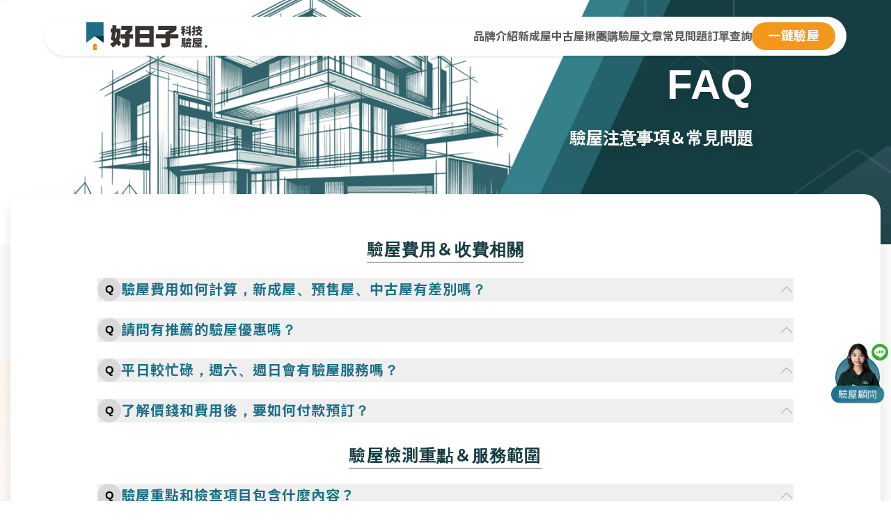

--- FILE ---
content_type: text/html
request_url: https://www.nday.com.tw/faq/
body_size: 18468
content:
<!DOCTYPE html><html lang="zh-TW"> <head><meta charset="UTF-8"><title>
      驗屋常見問題｜驗屋注意事項、費用、流程完整解答｜好日子科技驗屋
    </title><meta name="keyword" content="驗屋注意事項,驗屋常見問題,驗屋問題,驗屋要注意什麼,驗屋重點,驗屋項目,驗屋費用,驗屋費用多少,驗屋清單,驗屋時間,驗屋流程,驗屋要多久,新成屋驗屋注意事項,中古屋驗屋注意事項,預售屋驗屋重點,驗屋前準備,驗屋需要準備什麼,驗屋推薦,驗屋常見缺失,驗屋QA,驗屋問答"><meta name="description" content="驗屋常見問題完整解答！包含驗屋注意事項、驗屋重點項目、驗屋費用、驗屋流程時間等專業解答。新成屋、中古屋、預售屋驗屋問題一次搞懂。好日子科技驗屋，591房屋交易指定特約，ISO認證專業服務，為您解答所有驗屋疑問。"><meta name="viewport" content="width=device-width"><!-- <meta name="viewport" content="width=device-width, initial-scale=1.0, maximum-scale=2.0, user-scalable=yes"> --><meta name="generator" content="Astro v4.16.18"><link rel="canonical" href="https://www.nday.com.tw/faq"><!-- Favicons --><link rel="icon" href="https://www.nday.com.tw/favicon.ico"><link rel="icon" type="image/svg+xml" href="https://www.nday.com.tw/favicon.svg"><link rel="icon" type="image/png" href="https://www.nday.com.tw/favicon48.png" sizes="48x48"><link rel="icon" type="image/png" href="https://www.nday.com.tw/favicon192.png" sizes="192x192"><link rel="icon" type="image/png" href="https://www.nday.com.tw/favicon512.png" sizes="512x512"><!-- Apple Touch Icon --><link rel="apple-touch-icon" href="https://www.nday.com.tw/favicon192.png"><!-- Web App Manifest --><link rel="manifest" href="/manifest.json"><!-- Theme Color --><meta name="theme-color" content="#1C728B"><link rel="sitemap" type="application/xml" href="https://www.nday.com.tw/sitemap-index.xml"><link rel="preconnect" href="https://fonts.googleapis.com"><link rel="preconnect" href="https://fonts.gstatic.com" crossorigin><link rel="preconnect" href="https://admin.nday.com.tw" crossorigin><!-- Prefetch Ad API to reduce critical request chain --><script>
      (function() {
        var hostname = window.location.hostname;
        var domain = hostname === 'www.nday.com.tw' ? 'https://admin.nday.com.tw'
          : hostname === 'stage.nday.com.tw' ? 'https://adminstage.nday.com.tw'
          : 'http://admindebug.nday.com.tw';

        var params = new URLSearchParams(window.location.search);
        var d = params.get('d') || localStorage.getItem('d') || '';

        window.__adPrefetch__ = fetch(domain + '/api/discount' + (d ? '?d=' + d : ''), { method: 'GET' })
          .then(function(res) { return res.ok ? res.json() : null; })
          .catch(function() { return null; });
      })();
    </script><meta property="og:type" content="website"><meta property="og:title" content="驗屋常見問題｜驗屋注意事項、費用、流程完整解答｜好日子科技驗屋"><meta property="og:image" content="https://www.nday.com.tw/assets/meta_img.jpg"><meta property="og:url" content="https://www.nday.com.tw/faq"><meta property="og:description" content="驗屋常見問題完整解答！包含驗屋注意事項、驗屋重點項目、驗屋費用、驗屋流程時間等專業解答。新成屋、中古屋、預售屋驗屋問題一次搞懂。好日子科技驗屋，591房屋交易指定特約，ISO認證專業服務，為您解答所有驗屋疑問。"><!-- Google Fonts: 非同步載入以避免阻擋渲染 --><link rel="preload" as="style" href="https://fonts.googleapis.com/css2?family=Inter:wght@700&family=Noto+Sans+TC:wght@400;700&display=swap"><link rel="preload" as="style" href="https://fonts.googleapis.com/css2?family=Poppins&display=swap"><link href="https://fonts.googleapis.com/css2?family=Inter:wght@700&family=Noto+Sans+TC:wght@400;700&display=swap" rel="stylesheet" media="print" onload="this.media='all'"><link href="https://fonts.googleapis.com/css2?family=Poppins&display=swap" rel="stylesheet" media="print" onload="this.media='all'"><noscript><link href="https://fonts.googleapis.com/css2?family=Inter:wght@700&family=Noto+Sans+TC:wght@400;700&display=swap" rel="stylesheet"><link href="https://fonts.googleapis.com/css2?family=Poppins&display=swap" rel="stylesheet"></noscript><script type="application/ld+json">{"@context":"https://schema.org","@type":"FAQPage","@id":"https://www.nday.com.tw/faq#faqpage","name":"驗屋常見問題","description":"驗屋注意事項、驗屋重點、驗屋項目、驗屋費用、驗屋時間相關問題解答","url":"https://www.nday.com.tw/faq","mainEntity":[{"@type":"Question","name":"驗屋費用如何計算，新成屋、預售屋、中古屋有差別嗎？","acceptedAnswer":{"@type":"Answer","text":"好日子科技驗屋提供新成屋、中古屋驗屋服務，依照室內實際坪數（非權狀）計價， 輸入坪數可依照 「室內坪數 = 主建物 + 陽台 （非權狀）」 以驗屋服務範圍合理計費。 歡迎使用『一鍵驗屋』，我們將會提供完全透明的自動報價方式，用最有效率和優惠的方式報價給您。"}},{"@type":"Question","name":"請問有推薦的驗屋優惠嗎？","acceptedAnswer":{"@type":"Answer","text":"我們會有不定的限定優惠活動，以期間公告為主： ● 團報驗屋 ● 好禮加贈 ● 評價活動 ● 好友推薦方案 歡迎加入 Line官方帳號 掌握最新活動優惠"}},{"@type":"Question","name":"平日較忙碌，週六、週日會有驗屋服務嗎？","acceptedAnswer":{"@type":"Answer","text":"為維護驗屋師服務品質和安排工作調度規定，若配合於週六、週日安排驗屋，每次需加價 1500元。"}},{"@type":"Question","name":"了解價錢和費用後，要如何付款預訂？","acceptedAnswer":{"@type":"Answer","text":"報價後在訂單查詢預約驗屋日期，並在12小時內支付訂金 $3000 元即完成驗屋預約將會為您保留檔期和驗屋師人力，同時確保權利和優惠，初驗完成後支付尾款，並提供多元和便利的付款方式，確保交易安全： ATM 匯款/信用卡支付/Apple Pay/分期：3期 0利率（支援中信/玉山銀行）"}},{"@type":"Question","name":"驗屋重點和檢查項目包含什麼內容？","acceptedAnswer":{"@type":"Answer","text":"根據專業驗屋師的專業經驗和檢驗目的，我們針對新成屋\\預售屋 ＆ 中古屋\\二手屋，設計和研發出不同的檢驗類別，搭配您未來居住的生活空間跟區域，提供住屋環境每一處的全面檢測，為維護服務品質我們將驗屋流程標準化並轉為數位化，確保每一個案件都依照一定標準流程完成。 好日子科技驗屋掃描檢查房子的每一個角落，確保透明化資訊，幫助屋主掌握全部屋況，起居回家最安心。  新成屋\\預售屋  驗屋方案 ● 檢測空間：室內 5 大空間＋室外 3 處空間 （項目依現場屋況標的物會有調整） ● 8 大屋況檢測類別（搭配空間共包含 200 項以上驗屋細項)： 結構牆體、地坪空間、給水與排水、滲漏水與管線、電氣電訊、門扇窗戶、設備五金、環境檢測（另外加值服務）  中古屋\\二手屋  驗屋方案 ● 檢測空間：室內 5 大空間＋室外 3 處空間 （項目依現場屋況標的物會有調整） ● 8 大居家安全檢測（搭配空間共包含 150 項以上驗屋細項)： 滲漏水、排水給水、電氣電訊、管線類、居家安全設備、門扇窗戶、結構地坪、環境檢測（另外加值服務） 檢測類別搭配空間位置的完整驗屋細項，想要自行驗屋的朋友也可以索取驗屋清單表格， 歡迎隨時向驗屋顧問諮詢索取自行驗屋工具包。"}},{"@type":"Question","name":"如果需要複驗，會另外再收費嗎？","acceptedAnswer":{"@type":"Answer","text":"新成屋\\預售屋 驗屋方案中，驗屋師會透過初驗了解真實屋況，並協助與建商溝通修繕與建議，為了確保房屋所有問題都有被妥善處理，有別於業界常常是兩段式驗屋收費，好日子科驗屋提供完整安心的初驗＋複驗全方案，為您在交屋前的最後一哩路完整把關。 （若有二次複驗的需求另詢報價）  中古屋\\二手屋 驗屋方案中，我們的驗屋師會針對中古屋最常見的滲漏水、給水排水以及電氣電訊加強檢驗，並協助在買賣交屋的短時間內完成驗屋任務，協助交易流程更順暢和避免爭議，因為目的性不同所以方案為單次驗屋並出具報告，後續修繕或未來裝修會由房屋所有人決定後續，我們同時提供工程、裝修的特約廠商可以轉介和法律諮詢，協助屋主安心入住。"}},{"@type":"Question","name":"什麼是環境檢測，為什麼沒有包含在 8 大類驗屋內容中？","acceptedAnswer":{"@type":"Answer","text":"目前除了專業把關居住安全以及便利的必要需求外，每個屋主、家庭對於環境上的要求和感受也不盡相同，為此我們也提供完整的環境檢測成為第 7 類驗屋內容，其中包含：  室內水壓檢測、水質檢測、室內噪音檢測、室內電磁波檢測、室內pm2.5檢測、室內甲醛檢測。"}},{"@type":"Question","name":"全台灣各區域好日子科技驗屋都有提供服務嗎？","acceptedAnswer":{"@type":"Answer","text":"我們在意驗屋的標準程序和良好的服務品質，目前開放服務範圍：   ● 北部：台北、新北、宜蘭、基隆、桃園、新竹。   ● 中部：苗栗、台中、南投、彰化、雲林。"}},{"@type":"Question","name":"ISO 9001 國際認證跟好日子的驗屋服務有什麼關係？","acceptedAnswer":{"@type":"Answer","text":"好日子科技驗屋榮獲『 ISO 9001 國際認證』 好日子科技驗屋在意使用者的良好服務體驗，透過創新數位科技解決住屋問題，全面了解每一處細節，樹立行業標準、透明化住房環境的每一哩建造之路，所以我們在提供服務的每個過程和環節，建立了嚴格的機制和流程，並取得國際品質管理系統的認證： 我們遵循以下 5 大面向，維持每一次案件的服務品質：品質保證、流程透明、客戶滿意度、持續改進、法規合規性。"}},{"@type":"Question","name":"驗屋前後到交屋如果有需要專業的法律諮詢怎麼辦？","acceptedAnswer":{"@type":"Answer","text":"好日子科技驗屋邀請專業法律顧問團隊進駐，提供我們的客戶免費法律諮詢服務和合約審查，為避免糾紛與爭議，將協助釐清問題和給予專業建議，讓你從買房、驗屋、交屋到入住的旅程中，都擁有最安心和良好的體驗，並一路有專業的團隊協助。"}},{"@type":"Question","name":"建商可以拒絕驗屋公司進行驗屋嗎？","acceptedAnswer":{"@type":"Answer","text":"根據《預售屋買賣定型化契約》第13點驗收規定，建商有責任通知消費者進行房屋驗收，並修復任何房屋瑕疵。 至於是否委託驗屋公司，這屬於買方的自由選擇，建商無權禁止買方聘請驗屋公司。如果建商無故以契約規定為理由，代為驗收、限制非屋主進入或限制驗屋時間等方式阻撓消費者驗屋，這可能涉及違反誠信原則。 即便建商拒絕驗屋，買方仍應堅決拒絕交屋，以避免在交屋後發現問題，或遭遇建商在收到最後款項後不進行修復的情況。"}},{"@type":"Question","name":"預計買房或交屋的話，什麼階段和時間適合安排驗屋呢？","acceptedAnswer":{"@type":"Answer","text":"在建商或代銷公司通知屋主可驗屋，即進入驗屋階段，屋主向好日子科技驗屋提出需求，交付訂金預約排程，我們將安排驗屋師至指定房屋現場驗屋，驗屋完成與建商或代銷代表核對缺失，新購屋主留存一份缺失改善記錄表，日後收到本公司寄出之驗屋報告，新購屋主可依照驗屋報告內容請建商或代銷公司代表經工程缺失改善後，通知新購屋主複驗，新購屋主可選擇自行複驗或請本公司驗屋工程再次進行複查檢驗核對缺失改善項目。  預售屋、新成屋： 建商或代銷公司會在交屋前通知驗屋時間，確認後就可以及早預訂驗屋時程，以利後續修繕、裝修、裝潢….等入住時間規劃，完成驗屋預約後，我們將保留檔期安排驗屋師到場執行。  二手屋、中古屋： 在「買賣交易過程中」或是「撥款前」經前屋主或仲介同意即可安排，在此階段了解房屋問題和現況，更有利於雙方協商取得共識並加速房屋交易時程，完成驗屋預約後，我們將保留檔期安排驗屋師到場執行。"}},{"@type":"Question","name":"驗屋時程預訂後我還要準備什麼嗎？","acceptedAnswer":{"@type":"Answer","text":"於預訂驗屋日 7 天前，準備以下文件交由諮詢顧問和驗屋師準備驗屋程序，資料越完整，了解房屋所有注意事項可幫助檢測更加準確，驗屋師將提前注意屋況檢測項目，諮詢顧問將同步協助合約上的法規檢查。 預售屋、新成屋準備文件： 1. 買賣合約確認實際室內坪數 2. 建材表和合約附件 3. 室內平面圖  4. 水電圖 5. 客變圖  二手屋、中古屋準備文件： 1. 買賣合約確認實際室內坪數 2. 房屋現況照片和現況說明書 3. 物件格局圖 4. 建物測量結果圖"}},{"@type":"Question","name":"驗屋會需要敲敲打打或破壞影響房屋結構牆壁嗎？","acceptedAnswer":{"@type":"Answer","text":"好日子科技驗屋採用專業的驗屋儀器和設備，屬於非破壞性的檢驗方式，驗屋團隊所研擬的檢測項目有別於傳統型技法，皆不會破壞房屋結構和本體，保持完整注重安全。 專業儀器和設備清單可參考: 服務介紹"}},{"@type":"Question","name":"當天驗屋會需要多久時間？","acceptedAnswer":{"@type":"Answer","text":"依實際坪數與屋況細節不同而定，我們以完整檢驗解決問題為目標， 將依照坪數和屋況調派驗屋師人力：  ● 大樓屋況（25～30坪）一般約為  2-3 小時(以上) ● 透天屋況（40～50坪)  一般約為  4-5 小時(以上)"}},{"@type":"Question","name":"驗屋檢測的結果和報告會什麼時間收到？","acceptedAnswer":{"@type":"Answer","text":"當日驗屋流程和檢查事項執行完畢，會立即確認檢測後的缺失和修繕項目，完整驗屋報告於 24小時內（工作日計算）提供「AI智慧驗屋報告」和「驗屋報告電子檔」。"}},{"@type":"Question","name":"還有什麼是當天要特別注意和提醒的呢？","acceptedAnswer":{"@type":"Answer","text":"檢驗完成後，有任何疑問或是對於房子的所有檢測和項目都可以詢問驗屋師，我們會以公正第三方的角色，標準化流程進行並提出專業建議和解說，協助 屋主 和 建商 或是 房屋仲介 與 買賣雙方 討論溝通驗屋的後續修繕，減少資訊落差達到有效溝通和共識，幫助買房交屋的程序順利進行，建議在三方說明時，請參與現場一起確認驗屋結果，也更了解所有屋況。 如果在三方說明無法在場，我們會將驗屋結果拍照留存，提拱給客戶跟建商確認。"}},{"@type":"Question","name":"預訂完成後如果需要改期怎麼辦？","acceptedAnswer":{"@type":"Answer","text":"好日子科技驗屋重視跟客戶的約定，我們將在預定的時段確保人力和前置準備，若臨時取消或日期太接近無法立即重新安排需求，會依照以下取消及變更辦法辦理。 預約日期前 7 日內 (含第 7 日當天) 提出改期，將另外酌收 3000 的變更費用。 預約日期前 8 日以上提出改期，不另收變更費用。 舉例：預約日為 11/9，11/2 提出酌收變更費用，11/1 提出不另收費用。  若遇到天災或其他不可抗力因素導致無法驗屋（不包括接正式電、正式水）， 將以政府公告之停止上班情形公告為準，我們會重新約定驗屋日期，且不加收變更費用， 如果需要變更預約日期，請向好日子科技驗屋諮詢顧問儘早提出申請。"}},{"@type":"Question","name":"預訂驗屋完成後想取消怎麼辦？","acceptedAnswer":{"@type":"Answer","text":"在現場驗屋服務執行完成後將不予退款，若有個案疑慮，敬請向客服提出申請。 訂金成立後如果還未執行驗屋前想要取消，可依照時間比例退還費用:  預約日期前 7 日內 (含第 7 日當天) 提出取消，則不退還訂金。 預約日期前 8 日以上取消全額退款。"}},{"@type":"Question","name":"原訂的驗屋方案結束後需要『增加複驗』怎麼辦？","acceptedAnswer":{"@type":"Answer","text":"計價方式，因安排的班次時間、人力皆有固定支出，會以原方案報價的 50 ％ 做為計價標準。  如需成立訂單，歡迎使用官方 LINE 聯繫驗屋管家協助幫忙建立。"}},{"@type":"Question","name":"有些話想對好日子科技驗屋說，可以怎麼做？","acceptedAnswer":{"@type":"Answer","text":"我們非常重視並樂於傾聽使用者的聲音，希望做到『讓每個起家與回家的人更安心踏實，未來的每一天日日是好日。』所有的回饋、鼓勵、和建議都是好日子變得更好的動力，期待和你跟你的房子一起成長。   歡迎隨時聯絡我們： LINE官方ID：@nday Facebook：粉絲專頁 聯絡信件：support@nday.com.tw"}},{"@type":"Question","name":"超值限定日優惠說明","acceptedAnswer":{"@type":"Answer","text":"特殊優惠日的預約時段，在確認預約且支付訂金後無法修改日期以及時段預約。"}},{"@type":"Question","name":"為什麼 Slogan 是「過好日子，從住好房開始」","acceptedAnswer":{"@type":"Answer","text":"家的起點是我們日常生活每一天的住所，從起家開始的每一天如果都能安心踏實，那麼未來就得以期待日日是好日的開始。 透過好日子科技驗屋的團隊專業，我們提供良好的驗屋服務體驗，將傳統產業透過數位轉型，帶給大眾全新的感受，從買屋、交屋、到起居成家的途中都可以有信賴的夥伴相隨。"}},{"@type":"Question","name":"LOGO 有什麼意涵？","acceptedAnswer":{"@type":"Answer","text":"專業：透過標章的符號建立專業為上的開始。 安心：五角形構成了房屋的形象，也是勾勒一個家穩固安全的樣貌。 信任：從門扇的開啟帶入暖陽的色系，象徵溝通和透明化的開端，同時也如一扇門將專業和安心做到真實友善的傳遞"}},{"@type":"Question","name":"願景和使命中都有提到數位化、科技化、標準、透明化這些跟驗屋有什麼關聯呢？","acceptedAnswer":{"@type":"Answer","text":"在開始開始好日子科技驗屋之初，我們透過大量的市場田野調查，發現屋主與利害關係人在對於建築、房屋、屋況、修繕、使用和流程上有著許多資訊不對稱的問題和痛點，透過數位化我們得以將原本的傳統流程更佳便利和效率提升，透過科技化和標準我們將原本專業的主觀評判以中立客觀的數字和影像呈現，完成第三方公正的角色協助友善溝通解決問題，而透明化不只體現在費用、流程上也落實於實際屋況的呈現，將當下屋況透過檢測忠實的呈現給屋主。在人生如此重要的資產上，好日子科技驗屋希望可以協助降低資訊落差，幫助屋主全面、透明且完整了解自己的家，房子會越變越老，但住在裡面的人可以越來越好！"}},{"@type":"Question","name":"核心價值「HERAT」代表著什麼？","acceptedAnswer":{"@type":"Answer","text":"HERAT 分別在五角形符號的每一位置中穩固而堅持，同時也建構出一個房子的形象，且中文寓意也代表著由心出發，將原本晦澀難以消化的資訊真實地傳達出去。 1. Humanized 好日子說顧客聽得懂的話：從接觸我們開始，我們將複雜的流程和晦澀難懂的專業語言內容，透過白話好理解的方式，讓成家小白到建商都能友善溝通。 2. Efficiency 好日子講究效率和良好體驗：透過獨家研發的系統，創造數位化便利良好的驗屋體驗、重視效率和標準化流程 24 小時交付完整報告。 3. Affordable 好日子提供負擔得起的好品質：國際專業認證與設備儀器，投入系統研發以及專業教育訓練，標準化作業流程讓顧客享受可負擔的好品質。 4. Reliable 好日子讓住房更有安全感：驗屋師專業證照、驗屋管家服務諮詢、專業顧問團隊共同創造和不斷優化帶給顧客安心和信任。 5. Transparent 好日子樹立行業標準和屋況透明：為了解決顧客痛點，我們將驗屋流程標準化系統執行、建立行業新標準、費用透明公開化、並持續創新研發驗屋項目，也將行業知識公開分享。"}},{"@type":"Question","name":"好日子的團隊背景？","acceptedAnswer":{"@type":"Answer","text":"來自數字科技集團，591 房屋交易網、100 室內設計的團隊背景，具備數位原生的 DNA 和驗屋產業經驗豐富的專業驗屋師加入，共同挑戰產業的新型態，同時也是591 房屋交易網、100 室內設計平台指定的特約驗屋品牌。"}}],"publisher":{"@type":"Organization","name":"好日子科技驗屋","url":"https://www.nday.com.tw"}}</script><!-- Google Tag Manager -->
        <script>
            (function (w, d, s, l, i) {
              w[l] = w[l] || [];
              w[l].push({ 'gtm.start': new Date().getTime(), event: 'gtm.js' });
              var f = d.getElementsByTagName(s)[0],
                  j = d.createElement(s),
                  dl = l != 'dataLayer' ? '&l=' + l : '';
              j.async = true;
              j.src = 'https://www.googletagmanager.com/gtm.js?id=' + i + dl;
              f.parentNode.insertBefore(j, f);
            })(window, document, 'script', 'dataLayer', 'GTM-W932ZBFS');
            </script>
        <!-- End Google Tag Manager --><!-- Google Recaptcha V3 --><!--   <script
      is:inline
      src="https://www.google.com/recaptcha/enterprise.js?render=6LegAaopAAAAAMWs3Oq-xccNwRvMPqXLiJyisZpr"
    ></script>--><!-- End Google Recaptcha V3 --><script type="application/ld+json">{"@context":"https://schema.org","@type":"FAQPage","@id":"https://www.nday.com.tw/faq#faqpage","name":"驗屋常見問題","description":"驗屋注意事項、驗屋重點、驗屋項目、驗屋費用、驗屋時間相關問題解答","url":"https://www.nday.com.tw/faq","mainEntity":[{"@type":"Question","name":"驗屋費用如何計算，新成屋、預售屋、中古屋有差別嗎？","acceptedAnswer":{"@type":"Answer","text":"好日子科技驗屋提供新成屋、中古屋驗屋服務，依照室內實際坪數（非權狀）計價， 輸入坪數可依照 「室內坪數 = 主建物 + 陽台 （非權狀）」 以驗屋服務範圍合理計費。 歡迎使用『一鍵驗屋』，我們將會提供完全透明的自動報價方式，用最有效率和優惠的方式報價給您。"}},{"@type":"Question","name":"請問有推薦的驗屋優惠嗎？","acceptedAnswer":{"@type":"Answer","text":"我們會有不定的限定優惠活動，以期間公告為主： ● 團報驗屋 ● 好禮加贈 ● 評價活動 ● 好友推薦方案 歡迎加入 Line官方帳號 掌握最新活動優惠"}},{"@type":"Question","name":"平日較忙碌，週六、週日會有驗屋服務嗎？","acceptedAnswer":{"@type":"Answer","text":"為維護驗屋師服務品質和安排工作調度規定，若配合於週六、週日安排驗屋，每次需加價 1500元。"}},{"@type":"Question","name":"了解價錢和費用後，要如何付款預訂？","acceptedAnswer":{"@type":"Answer","text":"報價後在訂單查詢預約驗屋日期，並在12小時內支付訂金 $3000 元即完成驗屋預約將會為您保留檔期和驗屋師人力，同時確保權利和優惠，初驗完成後支付尾款，並提供多元和便利的付款方式，確保交易安全： ATM 匯款/信用卡支付/Apple Pay/分期：3期 0利率（支援中信/玉山銀行）"}},{"@type":"Question","name":"驗屋重點和檢查項目包含什麼內容？","acceptedAnswer":{"@type":"Answer","text":"根據專業驗屋師的專業經驗和檢驗目的，我們針對新成屋\\預售屋 ＆ 中古屋\\二手屋，設計和研發出不同的檢驗類別，搭配您未來居住的生活空間跟區域，提供住屋環境每一處的全面檢測，為維護服務品質我們將驗屋流程標準化並轉為數位化，確保每一個案件都依照一定標準流程完成。 好日子科技驗屋掃描檢查房子的每一個角落，確保透明化資訊，幫助屋主掌握全部屋況，起居回家最安心。  新成屋\\預售屋  驗屋方案 ● 檢測空間：室內 5 大空間＋室外 3 處空間 （項目依現場屋況標的物會有調整） ● 8 大屋況檢測類別（搭配空間共包含 200 項以上驗屋細項)： 結構牆體、地坪空間、給水與排水、滲漏水與管線、電氣電訊、門扇窗戶、設備五金、環境檢測（另外加值服務）  中古屋\\二手屋  驗屋方案 ● 檢測空間：室內 5 大空間＋室外 3 處空間 （項目依現場屋況標的物會有調整） ● 8 大居家安全檢測（搭配空間共包含 150 項以上驗屋細項)： 滲漏水、排水給水、電氣電訊、管線類、居家安全設備、門扇窗戶、結構地坪、環境檢測（另外加值服務） 檢測類別搭配空間位置的完整驗屋細項，想要自行驗屋的朋友也可以索取驗屋清單表格， 歡迎隨時向驗屋顧問諮詢索取自行驗屋工具包。"}},{"@type":"Question","name":"如果需要複驗，會另外再收費嗎？","acceptedAnswer":{"@type":"Answer","text":"新成屋\\預售屋 驗屋方案中，驗屋師會透過初驗了解真實屋況，並協助與建商溝通修繕與建議，為了確保房屋所有問題都有被妥善處理，有別於業界常常是兩段式驗屋收費，好日子科驗屋提供完整安心的初驗＋複驗全方案，為您在交屋前的最後一哩路完整把關。 （若有二次複驗的需求另詢報價）  中古屋\\二手屋 驗屋方案中，我們的驗屋師會針對中古屋最常見的滲漏水、給水排水以及電氣電訊加強檢驗，並協助在買賣交屋的短時間內完成驗屋任務，協助交易流程更順暢和避免爭議，因為目的性不同所以方案為單次驗屋並出具報告，後續修繕或未來裝修會由房屋所有人決定後續，我們同時提供工程、裝修的特約廠商可以轉介和法律諮詢，協助屋主安心入住。"}},{"@type":"Question","name":"什麼是環境檢測，為什麼沒有包含在 8 大類驗屋內容中？","acceptedAnswer":{"@type":"Answer","text":"目前除了專業把關居住安全以及便利的必要需求外，每個屋主、家庭對於環境上的要求和感受也不盡相同，為此我們也提供完整的環境檢測成為第 7 類驗屋內容，其中包含：  室內水壓檢測、水質檢測、室內噪音檢測、室內電磁波檢測、室內pm2.5檢測、室內甲醛檢測。"}},{"@type":"Question","name":"全台灣各區域好日子科技驗屋都有提供服務嗎？","acceptedAnswer":{"@type":"Answer","text":"我們在意驗屋的標準程序和良好的服務品質，目前開放服務範圍：   ● 北部：台北、新北、宜蘭、基隆、桃園、新竹。   ● 中部：苗栗、台中、南投、彰化、雲林。"}},{"@type":"Question","name":"ISO 9001 國際認證跟好日子的驗屋服務有什麼關係？","acceptedAnswer":{"@type":"Answer","text":"好日子科技驗屋榮獲『 ISO 9001 國際認證』 好日子科技驗屋在意使用者的良好服務體驗，透過創新數位科技解決住屋問題，全面了解每一處細節，樹立行業標準、透明化住房環境的每一哩建造之路，所以我們在提供服務的每個過程和環節，建立了嚴格的機制和流程，並取得國際品質管理系統的認證： 我們遵循以下 5 大面向，維持每一次案件的服務品質：品質保證、流程透明、客戶滿意度、持續改進、法規合規性。"}},{"@type":"Question","name":"驗屋前後到交屋如果有需要專業的法律諮詢怎麼辦？","acceptedAnswer":{"@type":"Answer","text":"好日子科技驗屋邀請專業法律顧問團隊進駐，提供我們的客戶免費法律諮詢服務和合約審查，為避免糾紛與爭議，將協助釐清問題和給予專業建議，讓你從買房、驗屋、交屋到入住的旅程中，都擁有最安心和良好的體驗，並一路有專業的團隊協助。"}},{"@type":"Question","name":"建商可以拒絕驗屋公司進行驗屋嗎？","acceptedAnswer":{"@type":"Answer","text":"根據《預售屋買賣定型化契約》第13點驗收規定，建商有責任通知消費者進行房屋驗收，並修復任何房屋瑕疵。 至於是否委託驗屋公司，這屬於買方的自由選擇，建商無權禁止買方聘請驗屋公司。如果建商無故以契約規定為理由，代為驗收、限制非屋主進入或限制驗屋時間等方式阻撓消費者驗屋，這可能涉及違反誠信原則。 即便建商拒絕驗屋，買方仍應堅決拒絕交屋，以避免在交屋後發現問題，或遭遇建商在收到最後款項後不進行修復的情況。"}},{"@type":"Question","name":"預計買房或交屋的話，什麼階段和時間適合安排驗屋呢？","acceptedAnswer":{"@type":"Answer","text":"在建商或代銷公司通知屋主可驗屋，即進入驗屋階段，屋主向好日子科技驗屋提出需求，交付訂金預約排程，我們將安排驗屋師至指定房屋現場驗屋，驗屋完成與建商或代銷代表核對缺失，新購屋主留存一份缺失改善記錄表，日後收到本公司寄出之驗屋報告，新購屋主可依照驗屋報告內容請建商或代銷公司代表經工程缺失改善後，通知新購屋主複驗，新購屋主可選擇自行複驗或請本公司驗屋工程再次進行複查檢驗核對缺失改善項目。  預售屋、新成屋： 建商或代銷公司會在交屋前通知驗屋時間，確認後就可以及早預訂驗屋時程，以利後續修繕、裝修、裝潢….等入住時間規劃，完成驗屋預約後，我們將保留檔期安排驗屋師到場執行。  二手屋、中古屋： 在「買賣交易過程中」或是「撥款前」經前屋主或仲介同意即可安排，在此階段了解房屋問題和現況，更有利於雙方協商取得共識並加速房屋交易時程，完成驗屋預約後，我們將保留檔期安排驗屋師到場執行。"}},{"@type":"Question","name":"驗屋時程預訂後我還要準備什麼嗎？","acceptedAnswer":{"@type":"Answer","text":"於預訂驗屋日 7 天前，準備以下文件交由諮詢顧問和驗屋師準備驗屋程序，資料越完整，了解房屋所有注意事項可幫助檢測更加準確，驗屋師將提前注意屋況檢測項目，諮詢顧問將同步協助合約上的法規檢查。 預售屋、新成屋準備文件： 1. 買賣合約確認實際室內坪數 2. 建材表和合約附件 3. 室內平面圖  4. 水電圖 5. 客變圖  二手屋、中古屋準備文件： 1. 買賣合約確認實際室內坪數 2. 房屋現況照片和現況說明書 3. 物件格局圖 4. 建物測量結果圖"}},{"@type":"Question","name":"驗屋會需要敲敲打打或破壞影響房屋結構牆壁嗎？","acceptedAnswer":{"@type":"Answer","text":"好日子科技驗屋採用專業的驗屋儀器和設備，屬於非破壞性的檢驗方式，驗屋團隊所研擬的檢測項目有別於傳統型技法，皆不會破壞房屋結構和本體，保持完整注重安全。 專業儀器和設備清單可參考: 服務介紹"}},{"@type":"Question","name":"當天驗屋會需要多久時間？","acceptedAnswer":{"@type":"Answer","text":"依實際坪數與屋況細節不同而定，我們以完整檢驗解決問題為目標， 將依照坪數和屋況調派驗屋師人力：  ● 大樓屋況（25～30坪）一般約為  2-3 小時(以上) ● 透天屋況（40～50坪)  一般約為  4-5 小時(以上)"}},{"@type":"Question","name":"驗屋檢測的結果和報告會什麼時間收到？","acceptedAnswer":{"@type":"Answer","text":"當日驗屋流程和檢查事項執行完畢，會立即確認檢測後的缺失和修繕項目，完整驗屋報告於 24小時內（工作日計算）提供「AI智慧驗屋報告」和「驗屋報告電子檔」。"}},{"@type":"Question","name":"還有什麼是當天要特別注意和提醒的呢？","acceptedAnswer":{"@type":"Answer","text":"檢驗完成後，有任何疑問或是對於房子的所有檢測和項目都可以詢問驗屋師，我們會以公正第三方的角色，標準化流程進行並提出專業建議和解說，協助 屋主 和 建商 或是 房屋仲介 與 買賣雙方 討論溝通驗屋的後續修繕，減少資訊落差達到有效溝通和共識，幫助買房交屋的程序順利進行，建議在三方說明時，請參與現場一起確認驗屋結果，也更了解所有屋況。 如果在三方說明無法在場，我們會將驗屋結果拍照留存，提拱給客戶跟建商確認。"}},{"@type":"Question","name":"預訂完成後如果需要改期怎麼辦？","acceptedAnswer":{"@type":"Answer","text":"好日子科技驗屋重視跟客戶的約定，我們將在預定的時段確保人力和前置準備，若臨時取消或日期太接近無法立即重新安排需求，會依照以下取消及變更辦法辦理。 預約日期前 7 日內 (含第 7 日當天) 提出改期，將另外酌收 3000 的變更費用。 預約日期前 8 日以上提出改期，不另收變更費用。 舉例：預約日為 11/9，11/2 提出酌收變更費用，11/1 提出不另收費用。  若遇到天災或其他不可抗力因素導致無法驗屋（不包括接正式電、正式水）， 將以政府公告之停止上班情形公告為準，我們會重新約定驗屋日期，且不加收變更費用， 如果需要變更預約日期，請向好日子科技驗屋諮詢顧問儘早提出申請。"}},{"@type":"Question","name":"預訂驗屋完成後想取消怎麼辦？","acceptedAnswer":{"@type":"Answer","text":"在現場驗屋服務執行完成後將不予退款，若有個案疑慮，敬請向客服提出申請。 訂金成立後如果還未執行驗屋前想要取消，可依照時間比例退還費用:  預約日期前 7 日內 (含第 7 日當天) 提出取消，則不退還訂金。 預約日期前 8 日以上取消全額退款。"}},{"@type":"Question","name":"原訂的驗屋方案結束後需要『增加複驗』怎麼辦？","acceptedAnswer":{"@type":"Answer","text":"計價方式，因安排的班次時間、人力皆有固定支出，會以原方案報價的 50 ％ 做為計價標準。  如需成立訂單，歡迎使用官方 LINE 聯繫驗屋管家協助幫忙建立。"}},{"@type":"Question","name":"有些話想對好日子科技驗屋說，可以怎麼做？","acceptedAnswer":{"@type":"Answer","text":"我們非常重視並樂於傾聽使用者的聲音，希望做到『讓每個起家與回家的人更安心踏實，未來的每一天日日是好日。』所有的回饋、鼓勵、和建議都是好日子變得更好的動力，期待和你跟你的房子一起成長。   歡迎隨時聯絡我們： LINE官方ID：@nday Facebook：粉絲專頁 聯絡信件：support@nday.com.tw"}},{"@type":"Question","name":"超值限定日優惠說明","acceptedAnswer":{"@type":"Answer","text":"特殊優惠日的預約時段，在確認預約且支付訂金後無法修改日期以及時段預約。"}},{"@type":"Question","name":"為什麼 Slogan 是「過好日子，從住好房開始」","acceptedAnswer":{"@type":"Answer","text":"家的起點是我們日常生活每一天的住所，從起家開始的每一天如果都能安心踏實，那麼未來就得以期待日日是好日的開始。 透過好日子科技驗屋的團隊專業，我們提供良好的驗屋服務體驗，將傳統產業透過數位轉型，帶給大眾全新的感受，從買屋、交屋、到起居成家的途中都可以有信賴的夥伴相隨。"}},{"@type":"Question","name":"LOGO 有什麼意涵？","acceptedAnswer":{"@type":"Answer","text":"專業：透過標章的符號建立專業為上的開始。 安心：五角形構成了房屋的形象，也是勾勒一個家穩固安全的樣貌。 信任：從門扇的開啟帶入暖陽的色系，象徵溝通和透明化的開端，同時也如一扇門將專業和安心做到真實友善的傳遞"}},{"@type":"Question","name":"願景和使命中都有提到數位化、科技化、標準、透明化這些跟驗屋有什麼關聯呢？","acceptedAnswer":{"@type":"Answer","text":"在開始開始好日子科技驗屋之初，我們透過大量的市場田野調查，發現屋主與利害關係人在對於建築、房屋、屋況、修繕、使用和流程上有著許多資訊不對稱的問題和痛點，透過數位化我們得以將原本的傳統流程更佳便利和效率提升，透過科技化和標準我們將原本專業的主觀評判以中立客觀的數字和影像呈現，完成第三方公正的角色協助友善溝通解決問題，而透明化不只體現在費用、流程上也落實於實際屋況的呈現，將當下屋況透過檢測忠實的呈現給屋主。在人生如此重要的資產上，好日子科技驗屋希望可以協助降低資訊落差，幫助屋主全面、透明且完整了解自己的家，房子會越變越老，但住在裡面的人可以越來越好！"}},{"@type":"Question","name":"核心價值「HERAT」代表著什麼？","acceptedAnswer":{"@type":"Answer","text":"HERAT 分別在五角形符號的每一位置中穩固而堅持，同時也建構出一個房子的形象，且中文寓意也代表著由心出發，將原本晦澀難以消化的資訊真實地傳達出去。 1. Humanized 好日子說顧客聽得懂的話：從接觸我們開始，我們將複雜的流程和晦澀難懂的專業語言內容，透過白話好理解的方式，讓成家小白到建商都能友善溝通。 2. Efficiency 好日子講究效率和良好體驗：透過獨家研發的系統，創造數位化便利良好的驗屋體驗、重視效率和標準化流程 24 小時交付完整報告。 3. Affordable 好日子提供負擔得起的好品質：國際專業認證與設備儀器，投入系統研發以及專業教育訓練，標準化作業流程讓顧客享受可負擔的好品質。 4. Reliable 好日子讓住房更有安全感：驗屋師專業證照、驗屋管家服務諮詢、專業顧問團隊共同創造和不斷優化帶給顧客安心和信任。 5. Transparent 好日子樹立行業標準和屋況透明：為了解決顧客痛點，我們將驗屋流程標準化系統執行、建立行業新標準、費用透明公開化、並持續創新研發驗屋項目，也將行業知識公開分享。"}},{"@type":"Question","name":"好日子的團隊背景？","acceptedAnswer":{"@type":"Answer","text":"來自數字科技集團，591 房屋交易網、100 室內設計的團隊背景，具備數位原生的 DNA 和驗屋產業經驗豐富的專業驗屋師加入，共同挑戰產業的新型態，同時也是591 房屋交易網、100 室內設計平台指定的特約驗屋品牌。"}}],"publisher":{"@type":"Organization","name":"好日子科技驗屋","url":"https://www.nday.com.tw"}}</script><link rel="stylesheet" href="/_astro/_page_.CAMZ38Vj.css">
<link rel="stylesheet" href="/_astro/mainteanance.DrDOUSQ_.css"><script type="module" src="/_astro/hoisted.rHT5As7z.js"></script></head> <body class="overflow-x-hidden"> <!-- Google Tag Manager (noscript) -->
      <noscript> <iframe src="https://www.googletagmanager.com/ns.html?id=GTM-W932ZBFS" height="0" width="0" style="display:none;visibility:hidden"></iframe> </noscript>
      <!-- End Google Tag Manager (noscript) --> <header class="header" id="animated-header" data-style="fixed" data-expanded="false" data-astro-cid-mm3xgqfc> <a href="/" data-astro-cid-mm3xgqfc> <p class="element text-[0] w-[122px] lg:w-[275px] lg:data-[style=fixed]:w-[230px] h-12 lg:data-[style=fixed]:h-10 bg-[image:url(/assets/logo-dark-s.svg)] data-[style=fixed]:bg-[image:url(/assets/logo-s.svg)] lg:bg-[image:url(/assets/logo-dark-l.svg)] lg:data-[style=fixed]:bg-[image:url(/assets/logo-l.svg)] bg-no-repeat bg-center bg-[size:122px_48px] lg:bg-[size:275px_48px] lg:data-[style=fixed]:bg-[size:230px_40px] data-[expanded=true]:bg-[image:url(/assets/logo-s.svg)]" data-style="fixed" data-expanded="false" title="好日子科技驗屋-一鍵驗屋3秒報價-24小時提供報告-ISO認證標準化驗屋流程" data-astro-cid-mm3xgqfc>
好日子科技驗屋-一鍵驗屋3秒報價-24小時提供報告-ISO認證標準化驗屋流程
</p> </a> <div class="flex gap-4 lg:h-14" data-astro-cid-mm3xgqfc> <nav class="flex" data-astro-cid-mm3xgqfc> <ul class="flex items-center gap-[28px] [&>li:not(:last-of-type)]:hidden lg:[&>li:not(:last-of-type)]:flex" data-astro-cid-mm3xgqfc> <li class="[&>ul]:hover:block relative h-full" data-astro-cid-mm3xgqfc> <a href="/brand-introduction" title="品牌介紹" class="element link_track headline-sm-bold data-[style=fixed]:body-sm-bold my-auto flex gap-1 items-center text-opacity-white-100 hover:text-nday-primary-lighter [&>svg]:hover:fill-nday-primary-lighter active:text-nday-primary-light [&>svg]:active:fill-nday-primary-light data-[style=fixed]:text-opacity-black-65 hover:data-[style=fixed]:text-nday-primary-basic [&>svg]:hover:data-[style=fixed]:fill-nday-primary-basic active:data-[style=fixed]:text-nday-primary-dark [&>svg]:active:data-[style=fixed]:fill-nday-primary-dark " data-type="brand_header_track" data-style="fixed" data-astro-cid-mm3xgqfc> 品牌介紹  </a> <ul class="sub-menu hidden w-[144px] data-[style=transparent]:rounded-2xl data-[style=fixed]:rounded-b-2xl py-2 absolute top-full data-[style=fixed]:top-12 left-1/2 -translate-x-1/2 shadow-[0_4px_8px_#00000017] bg-white" data-style="fixed" data-astro-cid-mm3xgqfc> <li data-type="sub_brand_subMenu_track" class="link_track block h-[50px] text-center body-sm-bold text-opacity-black-65 hover:text-nday-primary-basic" data-astro-cid-mm3xgqfc><a href="/brand-introduction" title="連結至關於我們" class="block h-full leading-[50px]" data-astro-cid-mm3xgqfc>關於我們</a></li><li data-type="media_exposure_subMenu_track" class="link_track block h-[50px] text-center body-sm-bold text-opacity-black-65 hover:text-nday-primary-basic" data-astro-cid-mm3xgqfc><a href="/media-exposure" title="連結至媒體報導" class="block h-full leading-[50px]" data-astro-cid-mm3xgqfc>媒體報導</a></li><li data-type="cooperation_subMenu_track" class="link_track block h-[50px] text-center body-sm-bold text-opacity-black-65 hover:text-nday-primary-basic" data-astro-cid-mm3xgqfc><a href="/cross-industry-cooperation" title="連結至異業合作" class="block h-full leading-[50px]" data-astro-cid-mm3xgqfc>異業合作</a></li><li data-type="jobs_subMenu_track" class="link_track block h-[50px] text-center body-sm-bold text-opacity-black-65 hover:text-nday-primary-basic" data-astro-cid-mm3xgqfc><a href="/job-listings" title="連結至人才招募" class="block h-full leading-[50px]" data-astro-cid-mm3xgqfc>人才招募</a></li> </ul> </li><li class="[&>ul]:hover:block relative h-full" data-astro-cid-mm3xgqfc> <a href="/move-in-ready-or-bare-shell-house" title="新成屋" class="element link_track headline-sm-bold data-[style=fixed]:body-sm-bold my-auto flex gap-1 items-center text-opacity-white-100 hover:text-nday-primary-lighter [&>svg]:hover:fill-nday-primary-lighter active:text-nday-primary-light [&>svg]:active:fill-nday-primary-light data-[style=fixed]:text-opacity-black-65 hover:data-[style=fixed]:text-nday-primary-basic [&>svg]:hover:data-[style=fixed]:fill-nday-primary-basic active:data-[style=fixed]:text-nday-primary-dark [&>svg]:active:data-[style=fixed]:fill-nday-primary-dark " data-type="moveInReady_header_track" data-style="fixed" data-astro-cid-mm3xgqfc> 新成屋  </a> <ul class="sub-menu hidden w-[144px] data-[style=transparent]:rounded-2xl data-[style=fixed]:rounded-b-2xl py-2 absolute top-full data-[style=fixed]:top-12 left-1/2 -translate-x-1/2 shadow-[0_4px_8px_#00000017] bg-white" data-style="fixed" data-astro-cid-mm3xgqfc> <li data-type="new_house_checking_subMenu_track" class="link_track block h-[50px] text-center body-sm-bold text-opacity-black-65 hover:text-nday-primary-basic" data-astro-cid-mm3xgqfc><a href="/move-in-ready-or-bare-shell-house#house-checking" title="連結至驗屋項目" class="block h-full leading-[50px]" data-astro-cid-mm3xgqfc>驗屋項目</a></li><li data-type="web-report-example_subMenu_track" class="link_track block h-[50px] text-center body-sm-bold text-opacity-black-65 hover:text-nday-primary-basic" data-astro-cid-mm3xgqfc><a href="/move-in-ready-or-bare-shell-house#web-report-example" title="連結至驗屋報告" class="block h-full leading-[50px]" data-astro-cid-mm3xgqfc>驗屋報告</a></li><li data-type="new_service_subMenu_track" class="link_track block h-[50px] text-center body-sm-bold text-opacity-black-65 hover:text-nday-primary-basic" data-astro-cid-mm3xgqfc><a href="/move-in-ready-or-bare-shell-house#service-flow" title="連結至驗屋流程" class="block h-full leading-[50px]" data-astro-cid-mm3xgqfc>驗屋流程</a></li><li data-type="new_equipment_subMenu_track" class="link_track block h-[50px] text-center body-sm-bold text-opacity-black-65 hover:text-nday-primary-basic" data-astro-cid-mm3xgqfc><a href="/move-in-ready-or-bare-shell-house#equipment" title="連結至專業工具" class="block h-full leading-[50px]" data-astro-cid-mm3xgqfc>專業工具</a></li> </ul> </li><li class="[&>ul]:hover:block relative h-full" data-astro-cid-mm3xgqfc> <a href="/pre-owned-house" title="中古屋" class="element link_track headline-sm-bold data-[style=fixed]:body-sm-bold my-auto flex gap-1 items-center text-opacity-white-100 hover:text-nday-primary-lighter [&>svg]:hover:fill-nday-primary-lighter active:text-nday-primary-light [&>svg]:active:fill-nday-primary-light data-[style=fixed]:text-opacity-black-65 hover:data-[style=fixed]:text-nday-primary-basic [&>svg]:hover:data-[style=fixed]:fill-nday-primary-basic active:data-[style=fixed]:text-nday-primary-dark [&>svg]:active:data-[style=fixed]:fill-nday-primary-dark " data-type="preOwnedHouse_header_track" data-style="fixed" data-astro-cid-mm3xgqfc> 中古屋  </a> <ul class="sub-menu hidden w-[144px] data-[style=transparent]:rounded-2xl data-[style=fixed]:rounded-b-2xl py-2 absolute top-full data-[style=fixed]:top-12 left-1/2 -translate-x-1/2 shadow-[0_4px_8px_#00000017] bg-white" data-style="fixed" data-astro-cid-mm3xgqfc> <li data-type="old_house_checking_subMenu_track" class="link_track block h-[50px] text-center body-sm-bold text-opacity-black-65 hover:text-nday-primary-basic" data-astro-cid-mm3xgqfc><a href="/pre-owned-house#house-checking" title="連結至驗屋項目" class="block h-full leading-[50px]" data-astro-cid-mm3xgqfc>驗屋項目</a></li><li data-type="web-report-example_subMenu_track" class="link_track block h-[50px] text-center body-sm-bold text-opacity-black-65 hover:text-nday-primary-basic" data-astro-cid-mm3xgqfc><a href="/pre-owned-house#web-report-example" title="連結至驗屋報告" class="block h-full leading-[50px]" data-astro-cid-mm3xgqfc>驗屋報告</a></li><li data-type="old_service_subMenu_track" class="link_track block h-[50px] text-center body-sm-bold text-opacity-black-65 hover:text-nday-primary-basic" data-astro-cid-mm3xgqfc><a href="/pre-owned-house#service-flow" title="連結至驗屋流程" class="block h-full leading-[50px]" data-astro-cid-mm3xgqfc>驗屋流程</a></li><li data-type="old_equipment_subMenu_track" class="link_track block h-[50px] text-center body-sm-bold text-opacity-black-65 hover:text-nday-primary-basic" data-astro-cid-mm3xgqfc><a href="/pre-owned-house#equipment" title="連結至專業工具" class="block h-full leading-[50px]" data-astro-cid-mm3xgqfc>專業工具</a></li> </ul> </li><li class="[&>ul]:hover:block relative h-full" data-astro-cid-mm3xgqfc> <a href="/group-buy" title="揪團購" class="element link_track headline-sm-bold data-[style=fixed]:body-sm-bold my-auto flex gap-1 items-center text-opacity-white-100 hover:text-nday-primary-lighter [&>svg]:hover:fill-nday-primary-lighter active:text-nday-primary-light [&>svg]:active:fill-nday-primary-light data-[style=fixed]:text-opacity-black-65 hover:data-[style=fixed]:text-nday-primary-basic [&>svg]:hover:data-[style=fixed]:fill-nday-primary-basic active:data-[style=fixed]:text-nday-primary-dark [&>svg]:active:data-[style=fixed]:fill-nday-primary-dark " data-type="groupBuy_header_track" data-style="fixed" data-astro-cid-mm3xgqfc> 揪團購  </a>  </li><li class="[&>ul]:hover:block relative h-full" data-astro-cid-mm3xgqfc> <a href="/article/" title="驗屋文章" class="element link_track headline-sm-bold data-[style=fixed]:body-sm-bold my-auto flex gap-1 items-center text-opacity-white-100 hover:text-nday-primary-lighter [&>svg]:hover:fill-nday-primary-lighter active:text-nday-primary-light [&>svg]:active:fill-nday-primary-light data-[style=fixed]:text-opacity-black-65 hover:data-[style=fixed]:text-nday-primary-basic [&>svg]:hover:data-[style=fixed]:fill-nday-primary-basic active:data-[style=fixed]:text-nday-primary-dark [&>svg]:active:data-[style=fixed]:fill-nday-primary-dark " data-type="article_header_track" data-style="fixed" data-astro-cid-mm3xgqfc> 驗屋文章  </a>  </li><li class="[&>ul]:hover:block relative h-full" data-astro-cid-mm3xgqfc> <a href="/faq" title="常見問題" class="element link_track headline-sm-bold data-[style=fixed]:body-sm-bold my-auto flex gap-1 items-center text-opacity-white-100 hover:text-nday-primary-lighter [&>svg]:hover:fill-nday-primary-lighter active:text-nday-primary-light [&>svg]:active:fill-nday-primary-light data-[style=fixed]:text-opacity-black-65 hover:data-[style=fixed]:text-nday-primary-basic [&>svg]:hover:data-[style=fixed]:fill-nday-primary-basic active:data-[style=fixed]:text-nday-primary-dark [&>svg]:active:data-[style=fixed]:fill-nday-primary-dark " data-type="faq_header_track" data-style="fixed" data-astro-cid-mm3xgqfc> 常見問題  </a>  </li><li class="[&>ul]:hover:block relative h-full" data-astro-cid-mm3xgqfc> <a href="/member" title="訂單查詢" class="element link_track headline-sm-bold data-[style=fixed]:body-sm-bold my-auto flex gap-1 items-center text-opacity-white-100 hover:text-nday-primary-lighter [&>svg]:hover:fill-nday-primary-lighter active:text-nday-primary-light [&>svg]:active:fill-nday-primary-light data-[style=fixed]:text-opacity-black-65 hover:data-[style=fixed]:text-nday-primary-basic [&>svg]:hover:data-[style=fixed]:fill-nday-primary-basic active:data-[style=fixed]:text-nday-primary-dark [&>svg]:active:data-[style=fixed]:fill-nday-primary-dark " data-type="login_header_track" data-style="fixed" data-astro-cid-mm3xgqfc> 訂單查詢  </a>  </li> <li data-astro-cid-mm3xgqfc> <a href="/reserve" title="一鍵驗屋" class="link_track element ony-key-inspection body-lg-l-bold hidden data-[showup=true]:block lg:block lg:data-[style=fixed]:body-lg-bold button-filled-m h-10 lg:h-12 lg:data-[style=fixed]:h-10 leading-[40px] lg:leading-[48px] data-[style=fixed]:leading-[40px] w-[120px] rounded-[48px] text-center text-opacity-white-100" data-style="fixed" data-type="reserve_header_track" data-showup="false" data-astro-cid-mm3xgqfc>
一鍵驗屋
</a> </li> </ul> </nav> <button type="button" class="hamburger lg:hidden h-10 w-10 text-[0] bg-no-repeat bg-center bg-[image:url(/assets/navigation-white.svg)] data-[style=fixed]:bg-[image:url(/assets/navigation-black.svg)] data-[expanded=true]:bg-[image:url(/assets/navigation-cross.svg)]" data-expanded="false" data-style="fixed" data-astro-cid-mm3xgqfc>選單</button> </div> <div class="aria-hidden:hidden hamburger-menu fixed z-20 top-[72px] left-0 w-full h-[100vh] pb-2" aria-hidden="true" data-astro-cid-mm3xgqfc> <div class="hamburger-menu-mask bg-[#99999996] absolute left-0 top-0 w-full h-full" data-astro-cid-mm3xgqfc></div> <div class="relative z-10 overflow-auto px-10 pt-6 pb-8 bg-white shadow-[0px_2px_4px_0px_#00000017]" data-astro-cid-mm3xgqfc> <div class="[&+div]:mt-4 text-opacity-black-65" data-astro-cid-mm3xgqfc>  <button type="button" class="mobile-menu-toggle w-full flex items-center justify-between body-sm-bold text-left" data-menu-index="0" data-expanded="false" data-astro-cid-mm3xgqfc> <span data-astro-cid-mm3xgqfc>品牌介紹</span> <svg class="menu-arrow w-4 h-4 transition-transform duration-300" viewBox="0 0 16 16" fill="none" xmlns="http://www.w3.org/2000/svg" data-astro-cid-mm3xgqfc> <path d="M4 6L8 10L12 6" stroke="currentColor" stroke-width="2" stroke-linecap="round" stroke-linejoin="round" data-astro-cid-mm3xgqfc></path> </svg> </button>  <nav class="mobile-submenu border-l border-l-solid border-l-opacity-black-15 pl-6 overflow-hidden max-h-0 transition-all duration-300" data-submenu-index="0" data-astro-cid-mm3xgqfc> <a href="/brand-introduction" class="pt-2 body-sm-bold block" data-astro-cid-mm3xgqfc> 關於我們 </a><a href="/media-exposure" class="pt-2 body-sm-bold block" data-astro-cid-mm3xgqfc> 媒體報導 </a><a href="/cross-industry-cooperation" class="pt-2 body-sm-bold block" data-astro-cid-mm3xgqfc> 異業合作 </a><a href="/job-listings" class="pt-2 body-sm-bold block" data-astro-cid-mm3xgqfc> 人才招募 </a> </nav> </div><div class="[&+div]:mt-4 text-opacity-black-65" data-astro-cid-mm3xgqfc>  <button type="button" class="mobile-menu-toggle w-full flex items-center justify-between body-sm-bold text-left" data-menu-index="1" data-expanded="false" data-astro-cid-mm3xgqfc> <span data-astro-cid-mm3xgqfc>新成屋</span> <svg class="menu-arrow w-4 h-4 transition-transform duration-300" viewBox="0 0 16 16" fill="none" xmlns="http://www.w3.org/2000/svg" data-astro-cid-mm3xgqfc> <path d="M4 6L8 10L12 6" stroke="currentColor" stroke-width="2" stroke-linecap="round" stroke-linejoin="round" data-astro-cid-mm3xgqfc></path> </svg> </button>  <nav class="mobile-submenu border-l border-l-solid border-l-opacity-black-15 pl-6 overflow-hidden max-h-0 transition-all duration-300" data-submenu-index="1" data-astro-cid-mm3xgqfc> <a href="/move-in-ready-or-bare-shell-house#house-checking" class="pt-2 body-sm-bold block" data-astro-cid-mm3xgqfc> 驗屋項目 </a><a href="/move-in-ready-or-bare-shell-house#web-report-example" class="pt-2 body-sm-bold block" data-astro-cid-mm3xgqfc> 驗屋報告 </a><a href="/move-in-ready-or-bare-shell-house#service-flow" class="pt-2 body-sm-bold block" data-astro-cid-mm3xgqfc> 驗屋流程 </a><a href="/move-in-ready-or-bare-shell-house#equipment" class="pt-2 body-sm-bold block" data-astro-cid-mm3xgqfc> 專業工具 </a> </nav> </div><div class="[&+div]:mt-4 text-opacity-black-65" data-astro-cid-mm3xgqfc>  <button type="button" class="mobile-menu-toggle w-full flex items-center justify-between body-sm-bold text-left" data-menu-index="2" data-expanded="false" data-astro-cid-mm3xgqfc> <span data-astro-cid-mm3xgqfc>中古屋</span> <svg class="menu-arrow w-4 h-4 transition-transform duration-300" viewBox="0 0 16 16" fill="none" xmlns="http://www.w3.org/2000/svg" data-astro-cid-mm3xgqfc> <path d="M4 6L8 10L12 6" stroke="currentColor" stroke-width="2" stroke-linecap="round" stroke-linejoin="round" data-astro-cid-mm3xgqfc></path> </svg> </button>  <nav class="mobile-submenu border-l border-l-solid border-l-opacity-black-15 pl-6 overflow-hidden max-h-0 transition-all duration-300" data-submenu-index="2" data-astro-cid-mm3xgqfc> <a href="/pre-owned-house#house-checking" class="pt-2 body-sm-bold block" data-astro-cid-mm3xgqfc> 驗屋項目 </a><a href="/pre-owned-house#web-report-example" class="pt-2 body-sm-bold block" data-astro-cid-mm3xgqfc> 驗屋報告 </a><a href="/pre-owned-house#service-flow" class="pt-2 body-sm-bold block" data-astro-cid-mm3xgqfc> 驗屋流程 </a><a href="/pre-owned-house#equipment" class="pt-2 body-sm-bold block" data-astro-cid-mm3xgqfc> 專業工具 </a> </nav> </div><div class="[&+div]:mt-4 text-opacity-black-65" data-astro-cid-mm3xgqfc>  <a href="/group-buy" class="body-sm-bold block" data-astro-cid-mm3xgqfc>揪團購</a>   </div><div class="[&+div]:mt-4 text-opacity-black-65" data-astro-cid-mm3xgqfc>  <a href="/article/" class="body-sm-bold block" data-astro-cid-mm3xgqfc>驗屋文章</a>   </div><div class="[&+div]:mt-4 text-opacity-black-65" data-astro-cid-mm3xgqfc>  <a href="/faq" class="body-sm-bold block" data-astro-cid-mm3xgqfc>常見問題</a>   </div><div class="[&+div]:mt-4 text-opacity-black-65" data-astro-cid-mm3xgqfc>  <a href="/member" class="body-sm-bold block" data-astro-cid-mm3xgqfc>訂單查詢</a>   </div> </div> </div>  <script>
    const onOpen = () => {
      document.querySelectorAll('[data-expanded="false"]').forEach((e) => {
        e.dataset.expanded = 'true';
      });

      document.querySelector('.hamburger-menu').ariaHidden = 'false'

      document.body.classList.add('overflow-hidden');
    };

    const onClose = () => {
      document.querySelectorAll('[data-expanded="true"]').forEach((e) => {
        e.dataset.expanded = 'false';
      });

      document.querySelector('.hamburger-menu').ariaHidden = 'true'

      document.body.classList.remove('overflow-hidden');

      // 重置所有手機選單的展開狀態
      document.querySelectorAll('.mobile-menu-toggle').forEach((toggle) => {
        const menuIndex = toggle.dataset.menuIndex;
        const submenu = document.querySelector(`[data-submenu-index="${menuIndex}"]`);
        const arrow = toggle.querySelector('.menu-arrow');

        toggle.dataset.expanded = 'false';
        if (submenu) submenu.style.maxHeight = '0';
        if (arrow) arrow.style.transform = 'rotate(0deg)';
      });
    };

    const isOpen = () => {
      return document.querySelector('.hamburger').dataset.expanded === 'true';
    };

    document.querySelector('.hamburger').addEventListener('click', () => {
      if (isOpen()) {
        onClose();
      } else {
        onOpen();
      }
    }, {passive: false});

    document.querySelector('.hamburger-menu-mask').addEventListener('click', () => {
      onClose();
    },{ passive: false});

    window.addEventListener('resize', () => {
      if (window.innerWidth >= 1280) {
        onClose();
      }
    })

    // 手機選單展開/收縮功能
    document.querySelectorAll('.mobile-menu-toggle').forEach((toggle) => {
      toggle.addEventListener('click', function() {
        const menuIndex = this.dataset.menuIndex;
        const isExpanded = this.dataset.expanded === 'true';
        const submenu = document.querySelector(`[data-submenu-index="${menuIndex}"]`);
        const arrow = this.querySelector('.menu-arrow');

        // 關閉所有其他展開的選單
        document.querySelectorAll('.mobile-menu-toggle').forEach((otherToggle) => {
          if (otherToggle !== this && otherToggle.dataset.expanded === 'true') {
            const otherIndex = otherToggle.dataset.menuIndex;
            const otherSubmenu = document.querySelector(`[data-submenu-index="${otherIndex}"]`);
            const otherArrow = otherToggle.querySelector('.menu-arrow');

            otherToggle.dataset.expanded = 'false';
            otherSubmenu.style.maxHeight = '0';
            otherArrow.style.transform = 'rotate(0deg)';
          }
        });

        // 切換當前選單
        if (isExpanded) {
          // 收縮
          this.dataset.expanded = 'false';
          submenu.style.maxHeight = '0';
          arrow.style.transform = 'rotate(0deg)';
        } else {
          // 展開
          this.dataset.expanded = 'true';
          submenu.style.maxHeight = submenu.scrollHeight + 'px';
          arrow.style.transform = 'rotate(180deg)';
        }
      }, {passive: false});
    });
  </script> <script>
    document.addEventListener('DOMContentLoaded', () => {
      const form = document.querySelector('.one-key-inspection-form');
      if (form) {
        const observer = new IntersectionObserver((entry) => {
          entry.forEach((e) => {
            if (e.isIntersecting) {
              document.querySelector('.ony-key-inspection').dataset.showup =
                'false';
            } else {
              document.querySelector('.ony-key-inspection').dataset.showup =
                'true';
            }
          });
        });

        observer.observe(document.querySelector('.one-key-inspection-form'));
      }else{
        document.querySelector('.ony-key-inspection').dataset.showup =
            'true';
      }
    });
    </script>  </header> <main class="min-h-[90vh]">    <section class="relative z-20 flex aspect-[360/180] px-[8%] pt-[100px] md:aspect-[710/195] lg:px-[15.45%]"> <picture> <source srcset="/_astro/banner-faq-md.SyKgSwym.webp" media="(min-width: 710px)"> <img src="/_astro/banner-faq-sm.01mSEstK.webp" alt="Banner" class="absolute left-0 top-0" width="5760" height="1580"> </picture> <div class="z-[10] m-auto w-full text-right"> <h1 class="text-nday-24B text-white text-shadow-nday8 md:text-nday-32B lg:text-nday-60B">
FAQ
</h1> <h2 class="text-nday-16R mt-6 text-white text-shadow-nday8 md:text-nday-20R lg:text-nday-24B lg:mt-10">
驗屋注意事項＆常見問題
</h2> </div> </section> <section class="relative lg:bg-ndayHexFAFAFA lg:py-[63.5px]"> <div id="ellipse-1" class="fixed -left-[119px] top-[513.5px] hidden h-[295px] w-[295px] rounded-full bg-[linear-gradient(180deg,#FDF5EC_0%,rgba(253,245,236,0)_100%)] lg:block"></div> <div id="ellipse-2" class="fixed -right-[59px] top-[786.5px] hidden h-[182px] w-[182px] rounded-full bg-[linear-gradient(180deg,#FDF5EC_0%,rgba(253,245,236,0)_100%)] lg:block"></div> <div class="relative z-20 mx-auto w-full px-3 py-6 pb-[75px] lg:w-[1250px] lg:rounded-3xl lg:bg-white lg:p-16 lg:shadow-nday8"> <div class="lg:mx-auto lg:w-[1000px] [&+div]:mt-8"> <h3 class="text-nday-20B text-center md:text-nday-24B lg:text-nday-24B "> <span class="border-b-2 border-b-ndayBW-300 pb-1 tracking-wider text-ndayBlueDark"> 驗屋費用＆收費相關 </span> </h3> <div class="mt-6"> <button type="button" class="toggle-button group flex w-full items-center gap-[18px] [&[aria-expanded='true']>.arrow]:rotate-90" aria-expanded="false"> <span class="lg:text text-nday-16B flex h-[34px] w-[34px] flex-shrink-0 items-center justify-center rounded-full bg-ndayHexD9D9D9">
Q
</span> <h4 class="text-nday-16B flex-1 self-center text-left tracking-wider text-ndayBluePrimary md:text-nday-18B lg:text-nday-20B group-hover:text-ndayBlueHover group-active:text-ndayBlueDark"> 驗屋費用如何計算，新成屋、預售屋、中古屋有差別嗎？ </h4> <div class="arrow h-[20px] w-[20px] -rotate-90 bg-[url('/assets/icon-arrow-disabled.svg')] bg-contain bg-no-repeat"></div> </button> <div class="faq-answer grid grid-rows-[0fr] transition-[grid-template-rows] duration-300 ease-out"> <div class="overflow-hidden"> <div class="mt-2.5 flex gap-[18px] pb-4 md:mt-4 lg:mt-[23px]"> <div class="text-nday-16B flex h-[34px] w-[34px] flex-shrink-0 items-center justify-center rounded-full bg-ndayHexD9D9D9">
A
</div> <p class="text-nday-16R tracking-wider text-ndayBW-700 md:text-nday-18R lg:text-nday-18R"> 好日子科技驗屋提供新成屋、中古屋驗屋服務，依照室內實際坪數（非權狀）計價，<br />輸入坪數可依照 「室內坪數 = 主建物 + 陽台 （非權狀）」 以驗屋服務範圍合理計費。<br />歡迎使用<a href='/reserve' class='text-ndayOrangePrimary' target='_blank'>『一鍵驗屋』</a>，我們將會提供完全透明的自動報價方式，用最有效率和優惠的方式報價給您。 </p> </div> </div> </div> </div><div class="mt-6"> <button type="button" class="toggle-button group flex w-full items-center gap-[18px] [&[aria-expanded='true']>.arrow]:rotate-90" aria-expanded="false"> <span class="lg:text text-nday-16B flex h-[34px] w-[34px] flex-shrink-0 items-center justify-center rounded-full bg-ndayHexD9D9D9">
Q
</span> <h4 class="text-nday-16B flex-1 self-center text-left tracking-wider text-ndayBluePrimary md:text-nday-18B lg:text-nday-20B group-hover:text-ndayBlueHover group-active:text-ndayBlueDark"> 請問有推薦的驗屋優惠嗎？ </h4> <div class="arrow h-[20px] w-[20px] -rotate-90 bg-[url('/assets/icon-arrow-disabled.svg')] bg-contain bg-no-repeat"></div> </button> <div class="faq-answer grid grid-rows-[0fr] transition-[grid-template-rows] duration-300 ease-out"> <div class="overflow-hidden"> <div class="mt-2.5 flex gap-[18px] pb-4 md:mt-4 lg:mt-[23px]"> <div class="text-nday-16B flex h-[34px] w-[34px] flex-shrink-0 items-center justify-center rounded-full bg-ndayHexD9D9D9">
A
</div> <p class="text-nday-16R tracking-wider text-ndayBW-700 md:text-nday-18R lg:text-nday-18R"> 我們會有不定的限定優惠活動，以期間公告為主：<br />● 團報驗屋<br />● 好禮加贈<br />● 評價活動<br />● 好友推薦方案<br />歡迎加入 <a href='https://lin.ee/OdY41Hp' class='text-ndayOrangePrimary' target='_blank'>Line官方帳號</a> 掌握最新活動優惠 </p> </div> </div> </div> </div><div class="mt-6"> <button type="button" class="toggle-button group flex w-full items-center gap-[18px] [&[aria-expanded='true']>.arrow]:rotate-90" aria-expanded="false"> <span class="lg:text text-nday-16B flex h-[34px] w-[34px] flex-shrink-0 items-center justify-center rounded-full bg-ndayHexD9D9D9">
Q
</span> <h4 class="text-nday-16B flex-1 self-center text-left tracking-wider text-ndayBluePrimary md:text-nday-18B lg:text-nday-20B group-hover:text-ndayBlueHover group-active:text-ndayBlueDark"> 平日較忙碌，週六、週日會有驗屋服務嗎？ </h4> <div class="arrow h-[20px] w-[20px] -rotate-90 bg-[url('/assets/icon-arrow-disabled.svg')] bg-contain bg-no-repeat"></div> </button> <div class="faq-answer grid grid-rows-[0fr] transition-[grid-template-rows] duration-300 ease-out"> <div class="overflow-hidden"> <div class="mt-2.5 flex gap-[18px] pb-4 md:mt-4 lg:mt-[23px]"> <div class="text-nday-16B flex h-[34px] w-[34px] flex-shrink-0 items-center justify-center rounded-full bg-ndayHexD9D9D9">
A
</div> <p class="text-nday-16R tracking-wider text-ndayBW-700 md:text-nday-18R lg:text-nday-18R"> 為維護驗屋師服務品質和安排工作調度規定，若配合於週六、週日安排驗屋，每次需加價 1500元。 </p> </div> </div> </div> </div><div class="mt-6"> <button type="button" class="toggle-button group flex w-full items-center gap-[18px] [&[aria-expanded='true']>.arrow]:rotate-90" aria-expanded="false"> <span class="lg:text text-nday-16B flex h-[34px] w-[34px] flex-shrink-0 items-center justify-center rounded-full bg-ndayHexD9D9D9">
Q
</span> <h4 class="text-nday-16B flex-1 self-center text-left tracking-wider text-ndayBluePrimary md:text-nday-18B lg:text-nday-20B group-hover:text-ndayBlueHover group-active:text-ndayBlueDark"> 了解價錢和費用後，要如何付款預訂？ </h4> <div class="arrow h-[20px] w-[20px] -rotate-90 bg-[url('/assets/icon-arrow-disabled.svg')] bg-contain bg-no-repeat"></div> </button> <div class="faq-answer grid grid-rows-[0fr] transition-[grid-template-rows] duration-300 ease-out"> <div class="overflow-hidden"> <div class="mt-2.5 flex gap-[18px] pb-4 md:mt-4 lg:mt-[23px]"> <div class="text-nday-16B flex h-[34px] w-[34px] flex-shrink-0 items-center justify-center rounded-full bg-ndayHexD9D9D9">
A
</div> <p class="text-nday-16R tracking-wider text-ndayBW-700 md:text-nday-18R lg:text-nday-18R"> 報價後在<a href='https://nday.com.tw/member' target='_blank' class='text-ndayOrangePrimary'>訂單查詢</a>預約驗屋日期，並在12小時內支付訂金 $3000 元即完成驗屋預約將會為您保留檔期和驗屋師人力，同時確保權利和優惠，初驗完成後支付尾款，並提供多元和便利的付款方式，確保交易安全：<br />ATM 匯款/信用卡支付/Apple Pay/分期：3期 0利率（支援中信/玉山銀行） </p> </div> </div> </div> </div> </div><div class="lg:mx-auto lg:w-[1000px] [&+div]:mt-8"> <h3 class="text-nday-20B text-center md:text-nday-24B lg:text-nday-24B "> <span class="border-b-2 border-b-ndayBW-300 pb-1 tracking-wider text-ndayBlueDark"> 驗屋檢測重點＆服務範圍 </span> </h3> <div class="mt-6"> <button type="button" class="toggle-button group flex w-full items-center gap-[18px] [&[aria-expanded='true']>.arrow]:rotate-90" aria-expanded="false"> <span class="lg:text text-nday-16B flex h-[34px] w-[34px] flex-shrink-0 items-center justify-center rounded-full bg-ndayHexD9D9D9">
Q
</span> <h4 class="text-nday-16B flex-1 self-center text-left tracking-wider text-ndayBluePrimary md:text-nday-18B lg:text-nday-20B group-hover:text-ndayBlueHover group-active:text-ndayBlueDark"> 驗屋重點和檢查項目包含什麼內容？ </h4> <div class="arrow h-[20px] w-[20px] -rotate-90 bg-[url('/assets/icon-arrow-disabled.svg')] bg-contain bg-no-repeat"></div> </button> <div class="faq-answer grid grid-rows-[0fr] transition-[grid-template-rows] duration-300 ease-out"> <div class="overflow-hidden"> <div class="mt-2.5 flex gap-[18px] pb-4 md:mt-4 lg:mt-[23px]"> <div class="text-nday-16B flex h-[34px] w-[34px] flex-shrink-0 items-center justify-center rounded-full bg-ndayHexD9D9D9">
A
</div> <p class="text-nday-16R tracking-wider text-ndayBW-700 md:text-nday-18R lg:text-nday-18R"> 根據專業驗屋師的專業經驗和檢驗目的，我們針對新成屋\預售屋 ＆ 中古屋\二手屋，設計和研發出不同的檢驗類別，搭配您未來居住的生活空間跟區域，提供住屋環境每一處的全面檢測，為維護服務品質我們將驗屋流程標準化並轉為數位化，確保每一個案件都依照一定標準流程完成。<br />好日子科技驗屋掃描檢查房子的每一個角落，確保透明化資訊，幫助屋主掌握全部屋況，起居回家最安心。<br /><br /><b>新成屋\預售屋  驗屋方案</b><br />● 檢測空間：室內 5 大空間＋室外 3 處空間 （項目依現場屋況標的物會有調整）<br />● 8 大屋況檢測類別（搭配空間共包含 200 項以上驗屋細項)：<br />結構牆體、地坪空間、給水與排水、滲漏水與管線、電氣電訊、門扇窗戶、設備五金、環境檢測（另外加值服務）<br /><br /><b>中古屋\二手屋  驗屋方案</b><br />● 檢測空間：室內 5 大空間＋室外 3 處空間 （項目依現場屋況標的物會有調整）<br />● 8 大居家安全檢測（搭配空間共包含 150 項以上驗屋細項)：<br />滲漏水、排水給水、電氣電訊、管線類、居家安全設備、門扇窗戶、結構地坪、環境檢測（另外加值服務）<br />檢測類別搭配空間位置的完整驗屋細項，想要自行驗屋的朋友也可以索取驗屋清單表格，<br />歡迎隨時向驗屋顧問諮詢索取自行驗屋工具包。 </p> </div> </div> </div> </div><div class="mt-6"> <button type="button" class="toggle-button group flex w-full items-center gap-[18px] [&[aria-expanded='true']>.arrow]:rotate-90" aria-expanded="false"> <span class="lg:text text-nday-16B flex h-[34px] w-[34px] flex-shrink-0 items-center justify-center rounded-full bg-ndayHexD9D9D9">
Q
</span> <h4 class="text-nday-16B flex-1 self-center text-left tracking-wider text-ndayBluePrimary md:text-nday-18B lg:text-nday-20B group-hover:text-ndayBlueHover group-active:text-ndayBlueDark"> 如果需要複驗，會另外再收費嗎？ </h4> <div class="arrow h-[20px] w-[20px] -rotate-90 bg-[url('/assets/icon-arrow-disabled.svg')] bg-contain bg-no-repeat"></div> </button> <div class="faq-answer grid grid-rows-[0fr] transition-[grid-template-rows] duration-300 ease-out"> <div class="overflow-hidden"> <div class="mt-2.5 flex gap-[18px] pb-4 md:mt-4 lg:mt-[23px]"> <div class="text-nday-16B flex h-[34px] w-[34px] flex-shrink-0 items-center justify-center rounded-full bg-ndayHexD9D9D9">
A
</div> <p class="text-nday-16R tracking-wider text-ndayBW-700 md:text-nday-18R lg:text-nday-18R"> 新成屋\預售屋 驗屋方案中，驗屋師會透過初驗了解真實屋況，並協助與建商溝通修繕與建議，為了確保房屋所有問題都有被妥善處理，有別於業界常常是兩段式驗屋收費，好日子科驗屋提供完整安心的初驗＋複驗全方案，為您在交屋前的最後一哩路完整把關。<br />（若有二次複驗的需求另詢報價）<br /><br />中古屋\二手屋 驗屋方案中，我們的驗屋師會針對中古屋最常見的滲漏水、給水排水以及電氣電訊加強檢驗，並協助在買賣交屋的短時間內完成驗屋任務，協助交易流程更順暢和避免爭議，因為目的性不同所以方案為單次驗屋並出具報告，後續修繕或未來裝修會由房屋所有人決定後續，我們同時提供工程、裝修的特約廠商可以轉介和法律諮詢，協助屋主安心入住。 </p> </div> </div> </div> </div><div class="mt-6"> <button type="button" class="toggle-button group flex w-full items-center gap-[18px] [&[aria-expanded='true']>.arrow]:rotate-90" aria-expanded="false"> <span class="lg:text text-nday-16B flex h-[34px] w-[34px] flex-shrink-0 items-center justify-center rounded-full bg-ndayHexD9D9D9">
Q
</span> <h4 class="text-nday-16B flex-1 self-center text-left tracking-wider text-ndayBluePrimary md:text-nday-18B lg:text-nday-20B group-hover:text-ndayBlueHover group-active:text-ndayBlueDark"> 什麼是環境檢測，為什麼沒有包含在 8 大類驗屋內容中？ </h4> <div class="arrow h-[20px] w-[20px] -rotate-90 bg-[url('/assets/icon-arrow-disabled.svg')] bg-contain bg-no-repeat"></div> </button> <div class="faq-answer grid grid-rows-[0fr] transition-[grid-template-rows] duration-300 ease-out"> <div class="overflow-hidden"> <div class="mt-2.5 flex gap-[18px] pb-4 md:mt-4 lg:mt-[23px]"> <div class="text-nday-16B flex h-[34px] w-[34px] flex-shrink-0 items-center justify-center rounded-full bg-ndayHexD9D9D9">
A
</div> <p class="text-nday-16R tracking-wider text-ndayBW-700 md:text-nday-18R lg:text-nday-18R"> 目前除了專業把關居住安全以及便利的必要需求外，每個屋主、家庭對於環境上的要求和感受也不盡相同，為此我們也提供完整的環境檢測成為第 7 類驗屋內容，其中包含： <br />室內水壓檢測、水質檢測、室內噪音檢測、室內電磁波檢測、室內pm2.5檢測、室內甲醛檢測。 </p> </div> </div> </div> </div><div class="mt-6"> <button type="button" class="toggle-button group flex w-full items-center gap-[18px] [&[aria-expanded='true']>.arrow]:rotate-90" aria-expanded="false"> <span class="lg:text text-nday-16B flex h-[34px] w-[34px] flex-shrink-0 items-center justify-center rounded-full bg-ndayHexD9D9D9">
Q
</span> <h4 class="text-nday-16B flex-1 self-center text-left tracking-wider text-ndayBluePrimary md:text-nday-18B lg:text-nday-20B group-hover:text-ndayBlueHover group-active:text-ndayBlueDark"> 全台灣各區域好日子科技驗屋都有提供服務嗎？ </h4> <div class="arrow h-[20px] w-[20px] -rotate-90 bg-[url('/assets/icon-arrow-disabled.svg')] bg-contain bg-no-repeat"></div> </button> <div class="faq-answer grid grid-rows-[0fr] transition-[grid-template-rows] duration-300 ease-out"> <div class="overflow-hidden"> <div class="mt-2.5 flex gap-[18px] pb-4 md:mt-4 lg:mt-[23px]"> <div class="text-nday-16B flex h-[34px] w-[34px] flex-shrink-0 items-center justify-center rounded-full bg-ndayHexD9D9D9">
A
</div> <p class="text-nday-16R tracking-wider text-ndayBW-700 md:text-nday-18R lg:text-nday-18R"> 我們在意驗屋的標準程序和良好的服務品質，目前開放服務範圍： <br/> ● 北部：台北、新北、宜蘭、基隆、桃園、新竹。 <br/> ● 中部：苗栗、台中、南投、彰化、雲林。 </p> </div> </div> </div> </div><div class="mt-6"> <button type="button" class="toggle-button group flex w-full items-center gap-[18px] [&[aria-expanded='true']>.arrow]:rotate-90" aria-expanded="false"> <span class="lg:text text-nday-16B flex h-[34px] w-[34px] flex-shrink-0 items-center justify-center rounded-full bg-ndayHexD9D9D9">
Q
</span> <h4 class="text-nday-16B flex-1 self-center text-left tracking-wider text-ndayBluePrimary md:text-nday-18B lg:text-nday-20B group-hover:text-ndayBlueHover group-active:text-ndayBlueDark"> ISO 9001 國際認證跟好日子的驗屋服務有什麼關係？ </h4> <div class="arrow h-[20px] w-[20px] -rotate-90 bg-[url('/assets/icon-arrow-disabled.svg')] bg-contain bg-no-repeat"></div> </button> <div class="faq-answer grid grid-rows-[0fr] transition-[grid-template-rows] duration-300 ease-out"> <div class="overflow-hidden"> <div class="mt-2.5 flex gap-[18px] pb-4 md:mt-4 lg:mt-[23px]"> <div class="text-nday-16B flex h-[34px] w-[34px] flex-shrink-0 items-center justify-center rounded-full bg-ndayHexD9D9D9">
A
</div> <p class="text-nday-16R tracking-wider text-ndayBW-700 md:text-nday-18R lg:text-nday-18R"> <a href='https://nday.com.tw/q2' target='_blank' class='text-ndayOrangePrimary'>好日子科技驗屋榮獲『 ISO 9001 國際認證』</a><br />好日子科技驗屋在意使用者的良好服務體驗，透過創新數位科技解決住屋問題，全面了解每一處細節，樹立行業標準、透明化住房環境的每一哩建造之路，所以我們在提供服務的每個過程和環節，建立了嚴格的機制和流程，並取得國際品質管理系統的認證：<br />我們遵循以下 5 大面向，維持每一次案件的服務品質：品質保證、流程透明、客戶滿意度、持續改進、法規合規性。 </p> </div> </div> </div> </div><div class="mt-6"> <button type="button" class="toggle-button group flex w-full items-center gap-[18px] [&[aria-expanded='true']>.arrow]:rotate-90" aria-expanded="false"> <span class="lg:text text-nday-16B flex h-[34px] w-[34px] flex-shrink-0 items-center justify-center rounded-full bg-ndayHexD9D9D9">
Q
</span> <h4 class="text-nday-16B flex-1 self-center text-left tracking-wider text-ndayBluePrimary md:text-nday-18B lg:text-nday-20B group-hover:text-ndayBlueHover group-active:text-ndayBlueDark"> 驗屋前後到交屋如果有需要專業的法律諮詢怎麼辦？ </h4> <div class="arrow h-[20px] w-[20px] -rotate-90 bg-[url('/assets/icon-arrow-disabled.svg')] bg-contain bg-no-repeat"></div> </button> <div class="faq-answer grid grid-rows-[0fr] transition-[grid-template-rows] duration-300 ease-out"> <div class="overflow-hidden"> <div class="mt-2.5 flex gap-[18px] pb-4 md:mt-4 lg:mt-[23px]"> <div class="text-nday-16B flex h-[34px] w-[34px] flex-shrink-0 items-center justify-center rounded-full bg-ndayHexD9D9D9">
A
</div> <p class="text-nday-16R tracking-wider text-ndayBW-700 md:text-nday-18R lg:text-nday-18R"> 好日子科技驗屋邀請<a href='/legal-consultation' target='_blank' class='text-ndayOrangePrimary'>專業法律顧問團隊進駐</a>，提供我們的客戶免費法律諮詢服務和合約審查，為避免糾紛與爭議，將協助釐清問題和給予專業建議，讓你從買房、驗屋、交屋到入住的旅程中，都擁有最安心和良好的體驗，並一路有專業的團隊協助。 </p> </div> </div> </div> </div> </div><div class="lg:mx-auto lg:w-[1000px] [&+div]:mt-8"> <h3 class="text-nday-20B text-center md:text-nday-24B lg:text-nday-24B "> <span class="border-b-2 border-b-ndayBW-300 pb-1 tracking-wider text-ndayBlueDark"> 預約驗屋服務流程 </span> </h3> <div class="mt-6"> <button type="button" class="toggle-button group flex w-full items-center gap-[18px] [&[aria-expanded='true']>.arrow]:rotate-90" aria-expanded="false"> <span class="lg:text text-nday-16B flex h-[34px] w-[34px] flex-shrink-0 items-center justify-center rounded-full bg-ndayHexD9D9D9">
Q
</span> <h4 class="text-nday-16B flex-1 self-center text-left tracking-wider text-ndayBluePrimary md:text-nday-18B lg:text-nday-20B group-hover:text-ndayBlueHover group-active:text-ndayBlueDark"> 建商可以拒絕驗屋公司進行驗屋嗎？ </h4> <div class="arrow h-[20px] w-[20px] -rotate-90 bg-[url('/assets/icon-arrow-disabled.svg')] bg-contain bg-no-repeat"></div> </button> <div class="faq-answer grid grid-rows-[0fr] transition-[grid-template-rows] duration-300 ease-out"> <div class="overflow-hidden"> <div class="mt-2.5 flex gap-[18px] pb-4 md:mt-4 lg:mt-[23px]"> <div class="text-nday-16B flex h-[34px] w-[34px] flex-shrink-0 items-center justify-center rounded-full bg-ndayHexD9D9D9">
A
</div> <p class="text-nday-16R tracking-wider text-ndayBW-700 md:text-nday-18R lg:text-nday-18R"> 根據《預售屋買賣定型化契約》第13點驗收規定，建商有責任通知消費者進行房屋驗收，並修復任何房屋瑕疵。<br />至於是否委託驗屋公司，這屬於買方的自由選擇，建商無權禁止買方聘請驗屋公司。如果建商無故以契約規定為理由，代為驗收、限制非屋主進入或限制驗屋時間等方式阻撓消費者驗屋，這可能涉及違反誠信原則。<br />即便建商拒絕驗屋，買方仍應堅決拒絕交屋，以避免在交屋後發現問題，或遭遇建商在收到最後款項後不進行修復的情況。 </p> </div> </div> </div> </div><div class="mt-6"> <button type="button" class="toggle-button group flex w-full items-center gap-[18px] [&[aria-expanded='true']>.arrow]:rotate-90" aria-expanded="false"> <span class="lg:text text-nday-16B flex h-[34px] w-[34px] flex-shrink-0 items-center justify-center rounded-full bg-ndayHexD9D9D9">
Q
</span> <h4 class="text-nday-16B flex-1 self-center text-left tracking-wider text-ndayBluePrimary md:text-nday-18B lg:text-nday-20B group-hover:text-ndayBlueHover group-active:text-ndayBlueDark"> 預計買房或交屋的話，什麼階段和時間適合安排驗屋呢？ </h4> <div class="arrow h-[20px] w-[20px] -rotate-90 bg-[url('/assets/icon-arrow-disabled.svg')] bg-contain bg-no-repeat"></div> </button> <div class="faq-answer grid grid-rows-[0fr] transition-[grid-template-rows] duration-300 ease-out"> <div class="overflow-hidden"> <div class="mt-2.5 flex gap-[18px] pb-4 md:mt-4 lg:mt-[23px]"> <div class="text-nday-16B flex h-[34px] w-[34px] flex-shrink-0 items-center justify-center rounded-full bg-ndayHexD9D9D9">
A
</div> <p class="text-nday-16R tracking-wider text-ndayBW-700 md:text-nday-18R lg:text-nday-18R"> 在建商或代銷公司通知屋主可驗屋，即進入驗屋階段，屋主向好日子科技驗屋提出需求，交付訂金預約排程，我們將安排驗屋師至指定房屋現場驗屋，驗屋完成與建商或代銷代表核對缺失，新購屋主留存一份缺失改善記錄表，日後收到本公司寄出之驗屋報告，新購屋主可依照驗屋報告內容請建商或代銷公司代表經工程缺失改善後，通知新購屋主複驗，新購屋主可選擇自行複驗或請本公司驗屋工程再次進行複查檢驗核對缺失改善項目。<br /><br />預售屋、新成屋：<br />建商或代銷公司會在交屋前通知驗屋時間，確認後就可以及早預訂驗屋時程，以利後續修繕、裝修、裝潢….等入住時間規劃，完成驗屋預約後，我們將保留檔期安排驗屋師到場執行。<br /><br />二手屋、中古屋：<br />在「買賣交易過程中」或是「撥款前」經前屋主或仲介同意即可安排，在此階段了解房屋問題和現況，更有利於雙方協商取得共識並加速房屋交易時程，完成驗屋預約後，我們將保留檔期安排驗屋師到場執行。 </p> </div> </div> </div> </div><div class="mt-6"> <button type="button" class="toggle-button group flex w-full items-center gap-[18px] [&[aria-expanded='true']>.arrow]:rotate-90" aria-expanded="false"> <span class="lg:text text-nday-16B flex h-[34px] w-[34px] flex-shrink-0 items-center justify-center rounded-full bg-ndayHexD9D9D9">
Q
</span> <h4 class="text-nday-16B flex-1 self-center text-left tracking-wider text-ndayBluePrimary md:text-nday-18B lg:text-nday-20B group-hover:text-ndayBlueHover group-active:text-ndayBlueDark"> 驗屋時程預訂後我還要準備什麼嗎？ </h4> <div class="arrow h-[20px] w-[20px] -rotate-90 bg-[url('/assets/icon-arrow-disabled.svg')] bg-contain bg-no-repeat"></div> </button> <div class="faq-answer grid grid-rows-[0fr] transition-[grid-template-rows] duration-300 ease-out"> <div class="overflow-hidden"> <div class="mt-2.5 flex gap-[18px] pb-4 md:mt-4 lg:mt-[23px]"> <div class="text-nday-16B flex h-[34px] w-[34px] flex-shrink-0 items-center justify-center rounded-full bg-ndayHexD9D9D9">
A
</div> <p class="text-nday-16R tracking-wider text-ndayBW-700 md:text-nday-18R lg:text-nday-18R"> 於預訂驗屋日 7 天前，準備以下文件交由諮詢顧問和驗屋師準備驗屋程序，資料越完整，了解房屋所有注意事項可幫助檢測更加準確，驗屋師將提前注意屋況檢測項目，諮詢顧問將同步協助合約上的法規檢查。<br />預售屋、新成屋準備文件：<br />1. 買賣合約確認實際室內坪數<br />2. 建材表和合約附件<br />3. 室內平面圖 <br />4. 水電圖<br />5. 客變圖<br /><br />二手屋、中古屋準備文件：<br />1. 買賣合約確認實際室內坪數<br />2. 房屋現況照片和現況說明書<br />3. 物件格局圖<br />4. 建物測量結果圖 </p> </div> </div> </div> </div> </div><div class="lg:mx-auto lg:w-[1000px] [&+div]:mt-8"> <h3 class="text-nday-20B text-center md:text-nday-24B lg:text-nday-24B "> <span class="border-b-2 border-b-ndayBW-300 pb-1 tracking-wider text-ndayBlueDark"> 驗屋現場須知＆注意事項 </span> </h3> <div class="mt-6"> <button type="button" class="toggle-button group flex w-full items-center gap-[18px] [&[aria-expanded='true']>.arrow]:rotate-90" aria-expanded="false"> <span class="lg:text text-nday-16B flex h-[34px] w-[34px] flex-shrink-0 items-center justify-center rounded-full bg-ndayHexD9D9D9">
Q
</span> <h4 class="text-nday-16B flex-1 self-center text-left tracking-wider text-ndayBluePrimary md:text-nday-18B lg:text-nday-20B group-hover:text-ndayBlueHover group-active:text-ndayBlueDark"> 驗屋會需要敲敲打打或破壞影響房屋結構牆壁嗎？ </h4> <div class="arrow h-[20px] w-[20px] -rotate-90 bg-[url('/assets/icon-arrow-disabled.svg')] bg-contain bg-no-repeat"></div> </button> <div class="faq-answer grid grid-rows-[0fr] transition-[grid-template-rows] duration-300 ease-out"> <div class="overflow-hidden"> <div class="mt-2.5 flex gap-[18px] pb-4 md:mt-4 lg:mt-[23px]"> <div class="text-nday-16B flex h-[34px] w-[34px] flex-shrink-0 items-center justify-center rounded-full bg-ndayHexD9D9D9">
A
</div> <p class="text-nday-16R tracking-wider text-ndayBW-700 md:text-nday-18R lg:text-nday-18R"> 好日子科技驗屋採用專業的驗屋儀器和設備，屬於非破壞性的檢驗方式，驗屋團隊所研擬的檢測項目有別於傳統型技法，皆不會破壞房屋結構和本體，保持完整注重安全。<br />專業儀器和設備清單可參考: <a href='/service' class='text-ndayOrangePrimary'>服務介紹</a> </p> </div> </div> </div> </div><div class="mt-6"> <button type="button" class="toggle-button group flex w-full items-center gap-[18px] [&[aria-expanded='true']>.arrow]:rotate-90" aria-expanded="false"> <span class="lg:text text-nday-16B flex h-[34px] w-[34px] flex-shrink-0 items-center justify-center rounded-full bg-ndayHexD9D9D9">
Q
</span> <h4 class="text-nday-16B flex-1 self-center text-left tracking-wider text-ndayBluePrimary md:text-nday-18B lg:text-nday-20B group-hover:text-ndayBlueHover group-active:text-ndayBlueDark"> 當天驗屋會需要多久時間？ </h4> <div class="arrow h-[20px] w-[20px] -rotate-90 bg-[url('/assets/icon-arrow-disabled.svg')] bg-contain bg-no-repeat"></div> </button> <div class="faq-answer grid grid-rows-[0fr] transition-[grid-template-rows] duration-300 ease-out"> <div class="overflow-hidden"> <div class="mt-2.5 flex gap-[18px] pb-4 md:mt-4 lg:mt-[23px]"> <div class="text-nday-16B flex h-[34px] w-[34px] flex-shrink-0 items-center justify-center rounded-full bg-ndayHexD9D9D9">
A
</div> <p class="text-nday-16R tracking-wider text-ndayBW-700 md:text-nday-18R lg:text-nday-18R"> 依實際坪數與屋況細節不同而定，我們以完整檢驗解決問題為目標，<br />將依照坪數和屋況調派驗屋師人力：<br /><br />● 大樓屋況（25～30坪）一般約為  2-3 小時(以上)<br />● 透天屋況（40～50坪)  一般約為  4-5 小時(以上) </p> </div> </div> </div> </div><div class="mt-6"> <button type="button" class="toggle-button group flex w-full items-center gap-[18px] [&[aria-expanded='true']>.arrow]:rotate-90" aria-expanded="false"> <span class="lg:text text-nday-16B flex h-[34px] w-[34px] flex-shrink-0 items-center justify-center rounded-full bg-ndayHexD9D9D9">
Q
</span> <h4 class="text-nday-16B flex-1 self-center text-left tracking-wider text-ndayBluePrimary md:text-nday-18B lg:text-nday-20B group-hover:text-ndayBlueHover group-active:text-ndayBlueDark"> 驗屋檢測的結果和報告會什麼時間收到？ </h4> <div class="arrow h-[20px] w-[20px] -rotate-90 bg-[url('/assets/icon-arrow-disabled.svg')] bg-contain bg-no-repeat"></div> </button> <div class="faq-answer grid grid-rows-[0fr] transition-[grid-template-rows] duration-300 ease-out"> <div class="overflow-hidden"> <div class="mt-2.5 flex gap-[18px] pb-4 md:mt-4 lg:mt-[23px]"> <div class="text-nday-16B flex h-[34px] w-[34px] flex-shrink-0 items-center justify-center rounded-full bg-ndayHexD9D9D9">
A
</div> <p class="text-nday-16R tracking-wider text-ndayBW-700 md:text-nday-18R lg:text-nday-18R"> 當日驗屋流程和檢查事項執行完畢，會立即確認檢測後的缺失和修繕項目，完整驗屋報告於 24小時內（工作日計算）提供「AI智慧驗屋報告」和「驗屋報告電子檔」。 </p> </div> </div> </div> </div><div class="mt-6"> <button type="button" class="toggle-button group flex w-full items-center gap-[18px] [&[aria-expanded='true']>.arrow]:rotate-90" aria-expanded="false"> <span class="lg:text text-nday-16B flex h-[34px] w-[34px] flex-shrink-0 items-center justify-center rounded-full bg-ndayHexD9D9D9">
Q
</span> <h4 class="text-nday-16B flex-1 self-center text-left tracking-wider text-ndayBluePrimary md:text-nday-18B lg:text-nday-20B group-hover:text-ndayBlueHover group-active:text-ndayBlueDark"> 還有什麼是當天要特別注意和提醒的呢？ </h4> <div class="arrow h-[20px] w-[20px] -rotate-90 bg-[url('/assets/icon-arrow-disabled.svg')] bg-contain bg-no-repeat"></div> </button> <div class="faq-answer grid grid-rows-[0fr] transition-[grid-template-rows] duration-300 ease-out"> <div class="overflow-hidden"> <div class="mt-2.5 flex gap-[18px] pb-4 md:mt-4 lg:mt-[23px]"> <div class="text-nday-16B flex h-[34px] w-[34px] flex-shrink-0 items-center justify-center rounded-full bg-ndayHexD9D9D9">
A
</div> <p class="text-nday-16R tracking-wider text-ndayBW-700 md:text-nday-18R lg:text-nday-18R"> 檢驗完成後，有任何疑問或是對於房子的所有檢測和項目都可以詢問驗屋師，我們會以公正第三方的角色，標準化流程進行並提出專業建議和解說，協助 屋主 和 建商 或是 房屋仲介 與 買賣雙方 討論溝通驗屋的後續修繕，減少資訊落差達到有效溝通和共識，幫助買房交屋的程序順利進行，建議在三方說明時，請參與現場一起確認驗屋結果，也更了解所有屋況。<br />如果在三方說明無法在場，我們會將驗屋結果拍照留存，提拱給客戶跟建商確認。 </p> </div> </div> </div> </div> </div><div class="lg:mx-auto lg:w-[1000px] [&+div]:mt-8"> <h3 class="text-nday-20B text-center md:text-nday-24B lg:text-nday-24B "> <span class="border-b-2 border-b-ndayBW-300 pb-1 tracking-wider text-ndayBlueDark"> 其他重要說明 </span> </h3> <div class="mt-6"> <button type="button" class="toggle-button group flex w-full items-center gap-[18px] [&[aria-expanded='true']>.arrow]:rotate-90" aria-expanded="false"> <span class="lg:text text-nday-16B flex h-[34px] w-[34px] flex-shrink-0 items-center justify-center rounded-full bg-ndayHexD9D9D9">
Q
</span> <h4 class="text-nday-16B flex-1 self-center text-left tracking-wider text-ndayBluePrimary md:text-nday-18B lg:text-nday-20B group-hover:text-ndayBlueHover group-active:text-ndayBlueDark"> 預訂完成後如果需要改期怎麼辦？ </h4> <div class="arrow h-[20px] w-[20px] -rotate-90 bg-[url('/assets/icon-arrow-disabled.svg')] bg-contain bg-no-repeat"></div> </button> <div class="faq-answer grid grid-rows-[0fr] transition-[grid-template-rows] duration-300 ease-out"> <div class="overflow-hidden"> <div class="mt-2.5 flex gap-[18px] pb-4 md:mt-4 lg:mt-[23px]"> <div class="text-nday-16B flex h-[34px] w-[34px] flex-shrink-0 items-center justify-center rounded-full bg-ndayHexD9D9D9">
A
</div> <p class="text-nday-16R tracking-wider text-ndayBW-700 md:text-nday-18R lg:text-nday-18R"> 好日子科技驗屋重視跟客戶的約定，我們將在預定的時段確保人力和前置準備，若臨時取消或日期太接近無法立即重新安排需求，會依照以下取消及變更辦法辦理。<br />預約日期前 7 日內 (含第 7 日當天) 提出改期，將另外酌收 3000 的變更費用。<br />預約日期前 8 日以上提出改期，不另收變更費用。<br />舉例：預約日為 11/9，11/2 提出酌收變更費用，11/1 提出不另收費用。<br /><br />若遇到天災或其他不可抗力因素導致無法驗屋（不包括接正式電、正式水），<br />將以政府公告之停止上班情形公告為準，我們會重新約定驗屋日期，且不加收變更費用，<br />如果需要變更預約日期，請向好日子科技驗屋諮詢顧問儘早提出申請。 </p> </div> </div> </div> </div><div class="mt-6"> <button type="button" class="toggle-button group flex w-full items-center gap-[18px] [&[aria-expanded='true']>.arrow]:rotate-90" aria-expanded="false"> <span class="lg:text text-nday-16B flex h-[34px] w-[34px] flex-shrink-0 items-center justify-center rounded-full bg-ndayHexD9D9D9">
Q
</span> <h4 class="text-nday-16B flex-1 self-center text-left tracking-wider text-ndayBluePrimary md:text-nday-18B lg:text-nday-20B group-hover:text-ndayBlueHover group-active:text-ndayBlueDark"> 預訂驗屋完成後想取消怎麼辦？ </h4> <div class="arrow h-[20px] w-[20px] -rotate-90 bg-[url('/assets/icon-arrow-disabled.svg')] bg-contain bg-no-repeat"></div> </button> <div class="faq-answer grid grid-rows-[0fr] transition-[grid-template-rows] duration-300 ease-out"> <div class="overflow-hidden"> <div class="mt-2.5 flex gap-[18px] pb-4 md:mt-4 lg:mt-[23px]"> <div class="text-nday-16B flex h-[34px] w-[34px] flex-shrink-0 items-center justify-center rounded-full bg-ndayHexD9D9D9">
A
</div> <p class="text-nday-16R tracking-wider text-ndayBW-700 md:text-nday-18R lg:text-nday-18R"> 在現場驗屋服務執行完成後將不予退款，若有個案疑慮，敬請向客服提出申請。<br />訂金成立後如果還未執行驗屋前想要取消，可依照時間比例退還費用:<br /><br />預約日期前 7 日內 (含第 7 日當天) 提出取消，則不退還訂金。<br />預約日期前 8 日以上取消全額退款。 </p> </div> </div> </div> </div><div class="mt-6"> <button type="button" class="toggle-button group flex w-full items-center gap-[18px] [&[aria-expanded='true']>.arrow]:rotate-90" aria-expanded="false"> <span class="lg:text text-nday-16B flex h-[34px] w-[34px] flex-shrink-0 items-center justify-center rounded-full bg-ndayHexD9D9D9">
Q
</span> <h4 class="text-nday-16B flex-1 self-center text-left tracking-wider text-ndayBluePrimary md:text-nday-18B lg:text-nday-20B group-hover:text-ndayBlueHover group-active:text-ndayBlueDark"> 原訂的驗屋方案結束後需要『增加複驗』怎麼辦？ </h4> <div class="arrow h-[20px] w-[20px] -rotate-90 bg-[url('/assets/icon-arrow-disabled.svg')] bg-contain bg-no-repeat"></div> </button> <div class="faq-answer grid grid-rows-[0fr] transition-[grid-template-rows] duration-300 ease-out"> <div class="overflow-hidden"> <div class="mt-2.5 flex gap-[18px] pb-4 md:mt-4 lg:mt-[23px]"> <div class="text-nday-16B flex h-[34px] w-[34px] flex-shrink-0 items-center justify-center rounded-full bg-ndayHexD9D9D9">
A
</div> <p class="text-nday-16R tracking-wider text-ndayBW-700 md:text-nday-18R lg:text-nday-18R"> 計價方式，因安排的班次時間、人力皆有固定支出，會以原方案報價的 50 ％ 做為計價標準。<br/> 如需成立訂單，歡迎使用官方 LINE 聯繫驗屋管家協助幫忙建立。 </p> </div> </div> </div> </div><div class="mt-6"> <button type="button" class="toggle-button group flex w-full items-center gap-[18px] [&[aria-expanded='true']>.arrow]:rotate-90" aria-expanded="false"> <span class="lg:text text-nday-16B flex h-[34px] w-[34px] flex-shrink-0 items-center justify-center rounded-full bg-ndayHexD9D9D9">
Q
</span> <h4 class="text-nday-16B flex-1 self-center text-left tracking-wider text-ndayBluePrimary md:text-nday-18B lg:text-nday-20B group-hover:text-ndayBlueHover group-active:text-ndayBlueDark"> 有些話想對好日子科技驗屋說，可以怎麼做？ </h4> <div class="arrow h-[20px] w-[20px] -rotate-90 bg-[url('/assets/icon-arrow-disabled.svg')] bg-contain bg-no-repeat"></div> </button> <div class="faq-answer grid grid-rows-[0fr] transition-[grid-template-rows] duration-300 ease-out"> <div class="overflow-hidden"> <div class="mt-2.5 flex gap-[18px] pb-4 md:mt-4 lg:mt-[23px]"> <div class="text-nday-16B flex h-[34px] w-[34px] flex-shrink-0 items-center justify-center rounded-full bg-ndayHexD9D9D9">
A
</div> <p class="text-nday-16R tracking-wider text-ndayBW-700 md:text-nday-18R lg:text-nday-18R"> 我們非常重視並樂於傾聽使用者的聲音，希望做到『讓每個起家與回家的人更安心踏實，未來的每一天日日是好日。』所有的回饋、鼓勵、和建議都是好日子變得更好的動力，期待和你跟你的房子一起成長。  <br />歡迎隨時聯絡我們：<br />LINE官方ID：<a href='https://lin.ee/OdY41Hp' class='text-ndayOrangePrimary' target='_blank'>@nday</a><br />Facebook：<a href='https://www.facebook.com/profile.php?id=61552613219339' target='_blank' class='text-ndayOrangePrimary'>粉絲專頁</a><br />聯絡信件：<a href="mailto:support@nday.com.tw" class='text-ndayOrangePrimary'>support@nday.com.tw</a> </p> </div> </div> </div> </div><div class="mt-6"> <button type="button" class="toggle-button group flex w-full items-center gap-[18px] [&[aria-expanded='true']>.arrow]:rotate-90" aria-expanded="false"> <span class="lg:text text-nday-16B flex h-[34px] w-[34px] flex-shrink-0 items-center justify-center rounded-full bg-ndayHexD9D9D9">
Q
</span> <h4 class="text-nday-16B flex-1 self-center text-left tracking-wider text-ndayBluePrimary md:text-nday-18B lg:text-nday-20B group-hover:text-ndayBlueHover group-active:text-ndayBlueDark"> 超值限定日優惠說明 </h4> <div class="arrow h-[20px] w-[20px] -rotate-90 bg-[url('/assets/icon-arrow-disabled.svg')] bg-contain bg-no-repeat"></div> </button> <div class="faq-answer grid grid-rows-[0fr] transition-[grid-template-rows] duration-300 ease-out"> <div class="overflow-hidden"> <div class="mt-2.5 flex gap-[18px] pb-4 md:mt-4 lg:mt-[23px]"> <div class="text-nday-16B flex h-[34px] w-[34px] flex-shrink-0 items-center justify-center rounded-full bg-ndayHexD9D9D9">
A
</div> <p class="text-nday-16R tracking-wider text-ndayBW-700 md:text-nday-18R lg:text-nday-18R"> 特殊優惠日的預約時段，在確認預約且支付訂金後<span class='text-ndayOrangePrimary font-semibold'>無法修改日期以及時段預約</span>。 </p> </div> </div> </div> </div> </div><div class="lg:mx-auto lg:w-[1000px] [&+div]:mt-8"> <h3 class="text-nday-20B text-center md:text-nday-24B lg:text-nday-24B "> <span class="border-b-2 border-b-ndayBW-300 pb-1 tracking-wider text-ndayBlueDark"> 認識好日子科技驗屋 </span> </h3> <div class="mt-6"> <button type="button" class="toggle-button group flex w-full items-center gap-[18px] [&[aria-expanded='true']>.arrow]:rotate-90" aria-expanded="false"> <span class="lg:text text-nday-16B flex h-[34px] w-[34px] flex-shrink-0 items-center justify-center rounded-full bg-ndayHexD9D9D9">
Q
</span> <h4 class="text-nday-16B flex-1 self-center text-left tracking-wider text-ndayBluePrimary md:text-nday-18B lg:text-nday-20B group-hover:text-ndayBlueHover group-active:text-ndayBlueDark"> 為什麼 Slogan 是「過好日子，從住好房開始」 </h4> <div class="arrow h-[20px] w-[20px] -rotate-90 bg-[url('/assets/icon-arrow-disabled.svg')] bg-contain bg-no-repeat"></div> </button> <div class="faq-answer grid grid-rows-[0fr] transition-[grid-template-rows] duration-300 ease-out"> <div class="overflow-hidden"> <div class="mt-2.5 flex gap-[18px] pb-4 md:mt-4 lg:mt-[23px]"> <div class="text-nday-16B flex h-[34px] w-[34px] flex-shrink-0 items-center justify-center rounded-full bg-ndayHexD9D9D9">
A
</div> <p class="text-nday-16R tracking-wider text-ndayBW-700 md:text-nday-18R lg:text-nday-18R"> 家的起點是我們日常生活每一天的住所，從起家開始的每一天如果都能安心踏實，那麼未來就得以期待日日是好日的開始。<span class='text-ndayOrangePrimary'> 透過好日子科技驗屋的團隊專業，我們提供良好的驗屋服務體驗，將傳統產業透過數位轉型，帶給大眾全新的感受</span>，從買屋、交屋、到起居成家的途中都可以有信賴的夥伴相隨。 </p> </div> </div> </div> </div><div class="mt-6"> <button type="button" class="toggle-button group flex w-full items-center gap-[18px] [&[aria-expanded='true']>.arrow]:rotate-90" aria-expanded="false"> <span class="lg:text text-nday-16B flex h-[34px] w-[34px] flex-shrink-0 items-center justify-center rounded-full bg-ndayHexD9D9D9">
Q
</span> <h4 class="text-nday-16B flex-1 self-center text-left tracking-wider text-ndayBluePrimary md:text-nday-18B lg:text-nday-20B group-hover:text-ndayBlueHover group-active:text-ndayBlueDark"> LOGO 有什麼意涵？ </h4> <div class="arrow h-[20px] w-[20px] -rotate-90 bg-[url('/assets/icon-arrow-disabled.svg')] bg-contain bg-no-repeat"></div> </button> <div class="faq-answer grid grid-rows-[0fr] transition-[grid-template-rows] duration-300 ease-out"> <div class="overflow-hidden"> <div class="mt-2.5 flex gap-[18px] pb-4 md:mt-4 lg:mt-[23px]"> <div class="text-nday-16B flex h-[34px] w-[34px] flex-shrink-0 items-center justify-center rounded-full bg-ndayHexD9D9D9">
A
</div> <p class="text-nday-16R tracking-wider text-ndayBW-700 md:text-nday-18R lg:text-nday-18R"> 專業：透過標章的符號建立專業為上的開始。<br />安心：五角形構成了房屋的形象，也是勾勒一個家穩固安全的樣貌。<br />信任：從門扇的開啟帶入暖陽的色系，象徵溝通和透明化的開端，同時也如一扇門將專業和安心做到真實友善的傳遞 </p> </div> </div> </div> </div><div class="mt-6"> <button type="button" class="toggle-button group flex w-full items-center gap-[18px] [&[aria-expanded='true']>.arrow]:rotate-90" aria-expanded="false"> <span class="lg:text text-nday-16B flex h-[34px] w-[34px] flex-shrink-0 items-center justify-center rounded-full bg-ndayHexD9D9D9">
Q
</span> <h4 class="text-nday-16B flex-1 self-center text-left tracking-wider text-ndayBluePrimary md:text-nday-18B lg:text-nday-20B group-hover:text-ndayBlueHover group-active:text-ndayBlueDark"> 願景和使命中都有提到數位化、科技化、標準、透明化這些跟驗屋有什麼關聯呢？ </h4> <div class="arrow h-[20px] w-[20px] -rotate-90 bg-[url('/assets/icon-arrow-disabled.svg')] bg-contain bg-no-repeat"></div> </button> <div class="faq-answer grid grid-rows-[0fr] transition-[grid-template-rows] duration-300 ease-out"> <div class="overflow-hidden"> <div class="mt-2.5 flex gap-[18px] pb-4 md:mt-4 lg:mt-[23px]"> <div class="text-nday-16B flex h-[34px] w-[34px] flex-shrink-0 items-center justify-center rounded-full bg-ndayHexD9D9D9">
A
</div> <p class="text-nday-16R tracking-wider text-ndayBW-700 md:text-nday-18R lg:text-nday-18R"> 在開始開始好日子科技驗屋之初，我們透過大量的市場田野調查，發現屋主與利害關係人在對於建築、房屋、屋況、修繕、使用和流程上有著許多資訊不對稱的問題和痛點，透過數位化我們得以將原本的傳統流程更佳便利和效率提升，透過科技化和標準我們將原本專業的主觀評判以中立客觀的數字和影像呈現，完成第三方公正的角色協助友善溝通解決問題，而透明化不只體現在費用、流程上也落實於實際屋況的呈現，將當下屋況透過檢測忠實的呈現給屋主。在人生如此重要的資產上，好日子科技驗屋希望可以協助降低資訊落差，<span class='text-ndayOrangePrimary'>幫助屋主全面、透明且完整了解自己的家，房子會越變越老，但住在裡面的人可以越來越好！</span> </p> </div> </div> </div> </div><div class="mt-6"> <button type="button" class="toggle-button group flex w-full items-center gap-[18px] [&[aria-expanded='true']>.arrow]:rotate-90" aria-expanded="false"> <span class="lg:text text-nday-16B flex h-[34px] w-[34px] flex-shrink-0 items-center justify-center rounded-full bg-ndayHexD9D9D9">
Q
</span> <h4 class="text-nday-16B flex-1 self-center text-left tracking-wider text-ndayBluePrimary md:text-nday-18B lg:text-nday-20B group-hover:text-ndayBlueHover group-active:text-ndayBlueDark"> 核心價值「HERAT」代表著什麼？ </h4> <div class="arrow h-[20px] w-[20px] -rotate-90 bg-[url('/assets/icon-arrow-disabled.svg')] bg-contain bg-no-repeat"></div> </button> <div class="faq-answer grid grid-rows-[0fr] transition-[grid-template-rows] duration-300 ease-out"> <div class="overflow-hidden"> <div class="mt-2.5 flex gap-[18px] pb-4 md:mt-4 lg:mt-[23px]"> <div class="text-nday-16B flex h-[34px] w-[34px] flex-shrink-0 items-center justify-center rounded-full bg-ndayHexD9D9D9">
A
</div> <p class="text-nday-16R tracking-wider text-ndayBW-700 md:text-nday-18R lg:text-nday-18R"> <span class='text-ndayOrangePrimary font-semibold'>HERAT</span> 分別在五角形符號的每一位置中穩固而堅持，同時也建構出一個房子的形象，且中文寓意也代表著由心出發，將原本晦澀難以消化的資訊真實地傳達出去。<br />1. <span class='text-ndayOrangePrimary font-semibold'>H</span>umanized 好日子說顧客聽得懂的話：從接觸我們開始，我們將複雜的流程和晦澀難懂的專業語言內容，透過白話好理解的方式，讓成家小白到建商都能友善溝通。<br />2. <span class='text-ndayOrangePrimary font-semibold'>E</span>fficiency 好日子講究效率和良好體驗：透過獨家研發的系統，創造數位化便利良好的驗屋體驗、重視效率和標準化流程 24 小時交付完整報告。<br />3. <span class='text-ndayOrangePrimary font-semibold'>A</span>ffordable 好日子提供負擔得起的好品質：國際專業認證與設備儀器，投入系統研發以及專業教育訓練，標準化作業流程讓顧客享受可負擔的好品質。<br />4. <span class='text-ndayOrangePrimary font-semibold'>R</span>eliable 好日子讓住房更有安全感：驗屋師專業證照、驗屋管家服務諮詢、專業顧問團隊共同創造和不斷優化帶給顧客安心和信任。<br />5. <span class='text-ndayOrangePrimary font-semibold'>T</span>ransparent 好日子樹立行業標準和屋況透明：為了解決顧客痛點，我們將驗屋流程標準化系統執行、建立行業新標準、費用透明公開化、並持續創新研發驗屋項目，也將行業知識公開分享。 </p> </div> </div> </div> </div><div class="mt-6"> <button type="button" class="toggle-button group flex w-full items-center gap-[18px] [&[aria-expanded='true']>.arrow]:rotate-90" aria-expanded="false"> <span class="lg:text text-nday-16B flex h-[34px] w-[34px] flex-shrink-0 items-center justify-center rounded-full bg-ndayHexD9D9D9">
Q
</span> <h4 class="text-nday-16B flex-1 self-center text-left tracking-wider text-ndayBluePrimary md:text-nday-18B lg:text-nday-20B group-hover:text-ndayBlueHover group-active:text-ndayBlueDark"> 好日子的團隊背景？ </h4> <div class="arrow h-[20px] w-[20px] -rotate-90 bg-[url('/assets/icon-arrow-disabled.svg')] bg-contain bg-no-repeat"></div> </button> <div class="faq-answer grid grid-rows-[0fr] transition-[grid-template-rows] duration-300 ease-out"> <div class="overflow-hidden"> <div class="mt-2.5 flex gap-[18px] pb-4 md:mt-4 lg:mt-[23px]"> <div class="text-nday-16B flex h-[34px] w-[34px] flex-shrink-0 items-center justify-center rounded-full bg-ndayHexD9D9D9">
A
</div> <p class="text-nday-16R tracking-wider text-ndayBW-700 md:text-nday-18R lg:text-nday-18R"> 來自數字科技集團，591 房屋交易網、100 室內設計的團隊背景，具備數位原生的 DNA 和驗屋產業經驗豐富的專業驗屋師加入，共同挑戰產業的新型態，同時也是591 房屋交易網、100 室內設計平台指定的特約驗屋品牌。 </p> </div> </div> </div> </div> </div> </div> </section>  </main> <footer class="flex flex-col"> <div class="flex w-full flex-col items-center justify-center gap-4 bg-[#0F2C30] p-[12px_4px] md:h-[80px] md:flex-row md:p-[24px_32px] lg:h-[96px] lg:p-[24px_64px]"> <div class="flex flex-col items-center justify-center gap-2 md:flex-row md:gap-4 md:border-r md:border-opacity-white-15 md:pr-4 lg:gap-8 lg:px-[40px]"> <div class="order-2 flex items-center justify-center gap-8 md:order-1 md:gap-4 lg:gap-8"> <a href="https://www.591.com.tw/" target="_blank" class="w-fit"> <div class="flex h-[40px] w-[60px] items-center justify-center md:h-[32px] md:w-[48px] lg:h-[48px] lg:w-[72.5px]"> <img src="/_astro/logo-591.DLYmfChk.png" loading="lazy" class="aspect-auto h-[40px] w-[60px] object-contain" width="60" height="40" alt="591房屋交易網"> </div> </a> <a href="https://www.100.com.tw/" target="_blank" class="w-fit"> <div class="flex h-[40px] w-[60px] items-center justify-center md:h-[32px] md:w-[48px] lg:h-[48px] lg:w-[72.5px]"> <img loading="lazy" src="/_astro/logo-100.DszWM87y.png" class="aspect-auto h-[40px] w-[60px] object-contain" width="60" height="40" alt="100室內設計"> </div> </a> </div> <p class="text-nday-16B order-1 flex items-center text-opacity-white-100 md:order-2">
指定驗屋
</p> </div> <div class="flex h-[22px] items-center justify-center gap-3"> <a href="https://nday.com.tw/q2" target="_blank" class="flex items-center gap-1 md:gap-2"> <img loading="lazy" src="/_astro/iso-icon.iM9GYcO8.png" class="aspect-auto h-[16px] w-[16px] object-contain md:h-[32px] md:w-[32px] lg:h-[40px] lg:w-[40px]" width="500" height="406" alt="ISO"> <p class="text-nday-14R w-fit min-w-[80px] text-opacity-white-100">
ISO 9001 認證
</p> </a> <a href="/legal-consultation" target="_blank" class="flex items-center gap-1 md:gap-2"> <img loading="lazy" src="/_astro/law-icon.CZbv7YUm.png" class="aspect-auto h-[16px] w-8 w-[16px] object-contain md:h-[32px] md:w-[32px] lg:h-[40px] lg:w-[40px]" width="185" height="185" alt="Law"> <p class="text-nday-14R w-fit min-w-[80px] text-opacity-white-100">
律師團隊駐站
</p> </a> <a href="https://www.nday.com.tw/article/Ql" target="_blank" class="flex items-center gap-1 md:gap-2"> <img loading="lazy" src="/_astro/award-icon.BWaywV7c.png" class="aspect-auto h-[16px] w-8 w-[16px] object-contain md:h-[32px] md:w-[32px] lg:h-[40px] lg:w-[40px]" width="282" height="258" alt="Award"> <p class="text-nday-14R w-fit min-w-[80px] text-opacity-white-100">
國家玉山獎
</p> </a> </div> </div> <div class="flex flex-col items-center justify-center gap-[48px] bg-nday-primary-dark p-[24px_16px_80px_16px] md:p-[24px_32px_96px_32px] lg:flex-row lg:gap-2 lg:p-[32px_64px_80px_64px]"> <div class="flex w-[328px] flex-col items-start justify-center gap-6 md:w-full md:max-w-[600px] md:flex-row md:justify-start lg:w-[790px] lg:max-w-[700px] lg:justify-center"> <div class="flex w-full items-start gap-6 md:max-w-[351px] lg:max-w-[435px]"> <div class="lg:w-[104px grid min-w-[88px]"> <div class="text-nday-16B flex items-center text-opacity-white-100 lg:h-[40px]">
相關連結
</div> <div class="mt-3"> <a href="/terms-of-service" title="網站條款" class="text-nday-16R block text-opacity-white-100 hover:text-ndayBW-500 active:text-ndayBW-900 [&+a]:mt-2"> 網站條款 </a><a href="/cross-industry-cooperation" title="異業合作" class="text-nday-16R block text-opacity-white-100 hover:text-ndayBW-500 active:text-ndayBW-900 [&+a]:mt-2"> 異業合作 </a><a href="/job-listings" title="人才招募" class="text-nday-16R block text-opacity-white-100 hover:text-ndayBW-500 active:text-ndayBW-900 [&+a]:mt-2"> 人才招募 </a> </div> </div> <div class="w-full md:w-[239px]"> <div class="flex gap-8"> <div class="text-nday-16B flex items-center text-opacity-white-100 lg:h-[40px]">
公司資訊
</div> <div class="flex items-center gap-2"> <a href="https://lin.ee/OdY41Hp" target="_blank"> <img loading="lazy" src="/assets/icon-line.png" alt="Line 官方帳號" width="20" height="20" class="image-rendering[-webkit-optimize-contrast] h-[20px] w-[20px]"> <p class="hidden">Line 官方帳號</p> </a><a href="https://www.facebook.com/profile.php?id=61552613219339" target="_blank"> <img loading="lazy" src="/assets/icon-facebook.png" alt="Facebook 粉專" width="20" height="20" class="image-rendering[-webkit-optimize-contrast] h-[20px] w-[20px]"> <p class="hidden">Facebook 粉專</p> </a> </div> </div> <div class="mt-3"> <div class="text-ndayBW-16R block bg-[image:var(--icon-url)] bg-[size:20px] bg-[left_top] bg-no-repeat pl-[26px] text-opacity-white-100 [&+div]:mt-2" style="--icon-url:url(/assets/icon-phone.svg)"> (02)2999-6596 </div><div class="text-ndayBW-16R block bg-[image:var(--icon-url)] bg-[size:20px] bg-[left_top] bg-no-repeat pl-[26px] text-opacity-white-100 [&+div]:mt-2" style="--icon-url:url(/assets/icon-envelope-simple.svg)"> <a href="mailto:support@nday.com.tw" title="mail to support@nday.com.tw"> support@nday.com.tw </a> </div><div class="text-ndayBW-16R block bg-[image:var(--icon-url)] bg-[size:20px] bg-[left_top] bg-no-repeat pl-[26px] text-opacity-white-100 [&+div]:mt-2" style="--icon-url:url(/assets/icon-map-pin.svg)"> 新北市三重區重新路五段 609 巷 14 號 6樓 之 6 </div> </div> </div> </div> <div class="flex w-full flex-col gap-2"> <div class="text-nday-16B flex items-start text-opacity-white-100 lg:h-[40px] lg:items-center">
服務地區
</div> <div class="flex flex-wrap items-center gap-2"> <div class="text-nday-16R flex items-center gap-[2px] text-opacity-white-100"> <p>台北</p>  </div><div class="text-nday-16R flex items-center gap-[2px] text-opacity-white-100"> <p>新北</p>  </div><div class="text-nday-16R flex items-center gap-[2px] text-opacity-white-100"> <p>基隆</p>  </div><div class="text-nday-16R flex items-center gap-[2px] text-opacity-white-100"> <p>宜蘭</p>  </div><div class="text-nday-16R flex items-center gap-[2px] text-opacity-white-100"> <p>桃園</p>  </div><div class="text-nday-16R flex items-center gap-[2px] text-opacity-white-100"> <p>新竹</p>  </div><div class="text-nday-16R flex items-center gap-[2px] text-opacity-white-100"> <p>台中</p>  </div><div class="text-nday-16R flex items-center gap-[2px] text-opacity-white-100"> <p>苗栗</p>  </div><div class="text-nday-16R flex items-center gap-[2px] text-opacity-white-100"> <p>彰化</p>  </div><div class="text-nday-16R flex items-center gap-[2px] text-opacity-white-100"> <p>南投</p>  </div><div class="text-nday-16R flex items-center gap-[2px] text-opacity-white-100"> <p>雲林</p>  </div> </div> <a href="/seven-cities-activities" target="_blank" class="flex w-fit cursor-pointer items-center justify-center rounded-[4px] border border-nday-secondary-light p-[2px_4px] text-[14px] font-[600] text-[#ffa805]">
交屋核發前三城市折扣1500元
</a> </div> </div> <div class="flex w-[328px] items-center justify-center gap-4 md:w-full md:max-w-[600px] md:justify-start md:gap-8 lg:h-[190px] lg:w-[522px] lg:max-w-[700px] lg:justify-center lg:border-l lg:border-opacity-white-15 lg:pl-8"> <div class="flex lg:h-[88px] lg:w-[216px]"> <a href="/" title="回首頁"> <div class="h-[56px] w-[143.59px] flex-shrink-0 bg-[image:url(/assets/footer-logo.svg)] bg-[size:143.59px_56px] bg-no-repeat md:h-[78px] md:w-[200px] md:bg-[size:200px_78px] [&>svg]:h-full [&>svg]:w-full"> <p class="hidden">回首頁</p> </div> </a> </div> <div class="grid min-w-[178px] gap-1 lg:h-[80px] lg:w-[242px]"> <div class="md:flex md:flex-col md:justify-center"> <p class="text-nday-16B text-opacity-white-100 lg:text-nday-20B">
好日子科技股份有限公司
</p> <p class="text-nday-12R w-full text-opacity-white-65 md:text-nday-12R md:mt-1">
統一編號：94039598
</p> <p class="text-nday-12R w-full text-opacity-white-65 md:text-nday-12R md:mt-1">
© 2026 A Nice Day Technology Co., Ltd. All Rights reserved.
</p> </div> </div> </div> </div> </footer> <div class="fixed right-[0px] bottom-[18%] z-40 grid gap-[20px] justify-items-center"> <a href="/" data-type="follower_line_track" class="link_track line-button relative flex h-[96px] w-[96px] items-center justify-center"> <img src="/_astro/icon-line.CWBJC_Iq_Z1xgB7q.svg" alt="line_icon" class="absolute right-0 top-0 flex w-[24px] animate-shine_scale md:right-[4px]" width="42" height="42" loading="lazy" decoding="async"> <div style="background: linear-gradient(to bottom, var(--tw-gradient-from, #1C728BF0), #1D2B3E70);" class="absolute h-[56px] w-[56px] rounded-full border-2 border-[#1C728B] md:h-[64px] md:w-[64px]"></div> <img src="/_astro/consultan.DmX5m_QK_2w8aK7.webp" alt="consultant_icon" class="absolute -top-1 flex w-[68px] animate-bounce md:w-[72px]" width="96" height="96" loading="lazy" decoding="async"> <div style="background: linear-gradient(to right, var(--tw-gradient-from, #1C728B), #1c728be0);" class="absolute relative -bottom-6 flex animate-shine_scale overflow-hidden rounded-full border-2 border-[#1C728B] px-[8px]"> <span class="font-700 z-10 text-[14px] text-white"> 驗屋顧問</span> <div class="absolute left-0 top-0 h-full w-[10%] translate-x-[-100%] transform animate-shine rounded bg-white"></div> </div> </a> <!-- <a
    href={ROUTER.reserve}
    class='link_track block w-[60px] text-[0]'
    data-type='follower_track'
    title='連結到一鍵驗屋'
  >
    <Image src={FollowerImage} alt='一鍵驗屋' class='rounded-[5%]' />
    一鍵驗屋</a
  > --> </div>  <style>astro-island,astro-slot,astro-static-slot{display:contents}</style><script>(()=>{var e=async t=>{await(await t())()};(self.Astro||(self.Astro={})).load=e;window.dispatchEvent(new Event("astro:load"));})();;(()=>{var A=Object.defineProperty;var g=(i,o,a)=>o in i?A(i,o,{enumerable:!0,configurable:!0,writable:!0,value:a}):i[o]=a;var d=(i,o,a)=>g(i,typeof o!="symbol"?o+"":o,a);{let i={0:t=>m(t),1:t=>a(t),2:t=>new RegExp(t),3:t=>new Date(t),4:t=>new Map(a(t)),5:t=>new Set(a(t)),6:t=>BigInt(t),7:t=>new URL(t),8:t=>new Uint8Array(t),9:t=>new Uint16Array(t),10:t=>new Uint32Array(t),11:t=>1/0*t},o=t=>{let[l,e]=t;return l in i?i[l](e):void 0},a=t=>t.map(o),m=t=>typeof t!="object"||t===null?t:Object.fromEntries(Object.entries(t).map(([l,e])=>[l,o(e)]));class y extends HTMLElement{constructor(){super(...arguments);d(this,"Component");d(this,"hydrator");d(this,"hydrate",async()=>{var b;if(!this.hydrator||!this.isConnected)return;let e=(b=this.parentElement)==null?void 0:b.closest("astro-island[ssr]");if(e){e.addEventListener("astro:hydrate",this.hydrate,{once:!0});return}let c=this.querySelectorAll("astro-slot"),n={},h=this.querySelectorAll("template[data-astro-template]");for(let r of h){let s=r.closest(this.tagName);s!=null&&s.isSameNode(this)&&(n[r.getAttribute("data-astro-template")||"default"]=r.innerHTML,r.remove())}for(let r of c){let s=r.closest(this.tagName);s!=null&&s.isSameNode(this)&&(n[r.getAttribute("name")||"default"]=r.innerHTML)}let p;try{p=this.hasAttribute("props")?m(JSON.parse(this.getAttribute("props"))):{}}catch(r){let s=this.getAttribute("component-url")||"<unknown>",v=this.getAttribute("component-export");throw v&&(s+=` (export ${v})`),console.error(`[hydrate] Error parsing props for component ${s}`,this.getAttribute("props"),r),r}let u;await this.hydrator(this)(this.Component,p,n,{client:this.getAttribute("client")}),this.removeAttribute("ssr"),this.dispatchEvent(new CustomEvent("astro:hydrate"))});d(this,"unmount",()=>{this.isConnected||this.dispatchEvent(new CustomEvent("astro:unmount"))})}disconnectedCallback(){document.removeEventListener("astro:after-swap",this.unmount),document.addEventListener("astro:after-swap",this.unmount,{once:!0})}connectedCallback(){if(!this.hasAttribute("await-children")||document.readyState==="interactive"||document.readyState==="complete")this.childrenConnectedCallback();else{let e=()=>{document.removeEventListener("DOMContentLoaded",e),c.disconnect(),this.childrenConnectedCallback()},c=new MutationObserver(()=>{var n;((n=this.lastChild)==null?void 0:n.nodeType)===Node.COMMENT_NODE&&this.lastChild.nodeValue==="astro:end"&&(this.lastChild.remove(),e())});c.observe(this,{childList:!0}),document.addEventListener("DOMContentLoaded",e)}}async childrenConnectedCallback(){let e=this.getAttribute("before-hydration-url");e&&await import(e),this.start()}async start(){let e=JSON.parse(this.getAttribute("opts")),c=this.getAttribute("client");if(Astro[c]===void 0){window.addEventListener(`astro:${c}`,()=>this.start(),{once:!0});return}try{await Astro[c](async()=>{let n=this.getAttribute("renderer-url"),[h,{default:p}]=await Promise.all([import(this.getAttribute("component-url")),n?import(n):()=>()=>{}]),u=this.getAttribute("component-export")||"default";if(!u.includes("."))this.Component=h[u];else{this.Component=h;for(let f of u.split("."))this.Component=this.Component[f]}return this.hydrator=p,this.hydrate},e,this)}catch(n){console.error(`[astro-island] Error hydrating ${this.getAttribute("component-url")}`,n)}}attributeChangedCallback(){this.hydrate()}}d(y,"observedAttributes",["props"]),customElements.get("astro-island")||customElements.define("astro-island",y)}})();</script><astro-island uid="VdysX" prefix="r0" component-url="/_astro/Toast.CMsHLMOf.js" component-export="default" renderer-url="/_astro/client.D-YhYJNF.js" props="{}" ssr="" client="load" opts="{&quot;name&quot;:&quot;Toast&quot;,&quot;value&quot;:true}" await-children=""><div class="Toastify"></div><!--astro:end--></astro-island> <dialog class="fixed open:flex h-[100svh] w-full top-0 left-0 z-50 bg-ndayHex282828b3 max-w-full max-h-full open:animate-fadeIn animate-fadeOut"> <div id="dialog-mask" class="absolute h-full w-full top-0 left-0"></div> <div class="m-auto overflow-hidden w-[360px] md:w-[550px] lg:w-[800px] relative"> <div class="h-12 md:h-[50px] pl-3 md:pl-8 bg-transparent flex justify-end items-center"> <button type="button" id="close-dialog" class="w-6 lg:w-8 h-6 lg:h-8 block"> <img src="/_astro/icon-cross.CCBRF7h2.svg" alt="Cross image" class="w-full h-full" width="24" height="24"> </button> </div> <div class="rounded-3xl bg-white px-3 md:px-8 lg:px-16 pt-3 lg:pt-8 pb-4 lg:pb-16 md:p-8"> <p class="mt-2 md:mt-3 text-ndayBlueDark text-center text-nday-20B md:text-nday-24B lg:text-nday-32B">
房屋大小事，專人顧問諮詢
</p> <p class="mt-1 md:mt-3 text-nday-16R text-ndayBW-700 text-center">
即時在線諮詢，交屋驗屋專人服務好輕鬆<br>
掃描 QR Code 或 點擊開啟 LINE 立即聊聊
</p> <div class="mt-3 md:mt-6 mx-auto bg-ndayBW-300 rounded-[6px] md:rounded-[9px] lg:rounded-2xl w-[150px] h-[150px] md:w-[220px] md:h-[220px] lg:w-[376px] lg:h-[376px] p-[3.5px] md:p-[5px] lg:p-2 hidden md:flex"> <img class="m-auto w-full h-full" src="https://qr-official.line.me/gs/M_813ixvin_BW.png?oat__id=3453814&oat_content=qr" width="360" height="360" alt="QR Code"> </div> <div class="flex"> <a href="https://lin.ee/2rgybdr" title="立即前往" data-type="" target="_blank" referrerpolicy="no-referrer" class="text-nday-16B flex h-[44px] w-fit cursor-pointer items-center justify-center rounded-3xl px-8 shadow-nday4 transition link_track px-8 mt-3 md:mt-8 text-white mx-auto text-white bg-ndayOrangePrimary hover:bg-ndayOrangeHover active:bg-ndayOrangeDark">
開啟 LINE
</a> </div> </div> </div> </dialog>   <script>
      const gtagButtons = document.getElementsByClassName('link_track');
      Array.from(gtagButtons).forEach((gtagButton) => {
        const type = gtagButton.getAttribute('data-type') || 'link_track';
        gtagButton.addEventListener('click', () => {
          sendTags(type);
        });
      });

      function sendTags(type,email=null) {
          if(typeof window.dataLayer !== "undefined"){
              const send_data = {
                  event: 'Event',
                  'event-type': type,
              };

              if (email) {
                send_data.user_data = email;
              }

              window.dataLayer?.push(send_data);
          }
      }
    </script>  <!-- 處理跨頁面錨點導航 --> <script>
      (function() {
        // React 動態組件會自己處理的錨點
        var reactHandledHashes = ['#house-checking'];

        // 頁面載入完成後處理錨點滾動
        function scrollToHash() {
          var hash = window.location.hash;
          if (hash && reactHandledHashes.indexOf(hash) === -1) {
            // 延遲執行確保頁面完全渲染
            setTimeout(function() {
              var targetElement = document.querySelector(hash);
              if (targetElement) {
                targetElement.scrollIntoView({ behavior: 'smooth', block: 'start' });
              }
            }, 300);
          }
        }

        // 頁面載入完成後執行
        if (document.readyState === 'complete') {
          scrollToHash();
        } else {
          window.addEventListener('load', scrollToHash);
        }
      })();
    </script> </body> </html>  <script>
  const buttons = document.querySelectorAll('.toggle-button');

  Array.from(buttons).forEach((btn) => {
    btn.addEventListener('click', () => {
      const answer = btn.nextElementSibling;
      if (btn.ariaExpanded === 'false') {
        if (answer) {
          answer.classList.remove('grid-rows-[0fr]');
          answer.classList.add('grid-rows-[1fr]');
        }
        btn.ariaExpanded = 'true';
      } else {
        if (answer) {
          answer.classList.remove('grid-rows-[1fr]');
          answer.classList.add('grid-rows-[0fr]');
        }
        btn.ariaExpanded = 'false';
      }
    });
  }, true);
</script> 

--- FILE ---
content_type: text/css
request_url: https://www.nday.com.tw/_astro/_page_.CAMZ38Vj.css
body_size: 30087
content:
*,:before,:after{--tw-border-spacing-x: 0;--tw-border-spacing-y: 0;--tw-translate-x: 0;--tw-translate-y: 0;--tw-rotate: 0;--tw-skew-x: 0;--tw-skew-y: 0;--tw-scale-x: 1;--tw-scale-y: 1;--tw-pan-x: ;--tw-pan-y: ;--tw-pinch-zoom: ;--tw-scroll-snap-strictness: proximity;--tw-gradient-from-position: ;--tw-gradient-via-position: ;--tw-gradient-to-position: ;--tw-ordinal: ;--tw-slashed-zero: ;--tw-numeric-figure: ;--tw-numeric-spacing: ;--tw-numeric-fraction: ;--tw-ring-inset: ;--tw-ring-offset-width: 0px;--tw-ring-offset-color: #fff;--tw-ring-color: rgb(59 130 246 / .5);--tw-ring-offset-shadow: 0 0 #0000;--tw-ring-shadow: 0 0 #0000;--tw-shadow: 0 0 #0000;--tw-shadow-colored: 0 0 #0000;--tw-blur: ;--tw-brightness: ;--tw-contrast: ;--tw-grayscale: ;--tw-hue-rotate: ;--tw-invert: ;--tw-saturate: ;--tw-sepia: ;--tw-drop-shadow: ;--tw-backdrop-blur: ;--tw-backdrop-brightness: ;--tw-backdrop-contrast: ;--tw-backdrop-grayscale: ;--tw-backdrop-hue-rotate: ;--tw-backdrop-invert: ;--tw-backdrop-opacity: ;--tw-backdrop-saturate: ;--tw-backdrop-sepia: ;--tw-contain-size: ;--tw-contain-layout: ;--tw-contain-paint: ;--tw-contain-style: }::backdrop{--tw-border-spacing-x: 0;--tw-border-spacing-y: 0;--tw-translate-x: 0;--tw-translate-y: 0;--tw-rotate: 0;--tw-skew-x: 0;--tw-skew-y: 0;--tw-scale-x: 1;--tw-scale-y: 1;--tw-pan-x: ;--tw-pan-y: ;--tw-pinch-zoom: ;--tw-scroll-snap-strictness: proximity;--tw-gradient-from-position: ;--tw-gradient-via-position: ;--tw-gradient-to-position: ;--tw-ordinal: ;--tw-slashed-zero: ;--tw-numeric-figure: ;--tw-numeric-spacing: ;--tw-numeric-fraction: ;--tw-ring-inset: ;--tw-ring-offset-width: 0px;--tw-ring-offset-color: #fff;--tw-ring-color: rgb(59 130 246 / .5);--tw-ring-offset-shadow: 0 0 #0000;--tw-ring-shadow: 0 0 #0000;--tw-shadow: 0 0 #0000;--tw-shadow-colored: 0 0 #0000;--tw-blur: ;--tw-brightness: ;--tw-contrast: ;--tw-grayscale: ;--tw-hue-rotate: ;--tw-invert: ;--tw-saturate: ;--tw-sepia: ;--tw-drop-shadow: ;--tw-backdrop-blur: ;--tw-backdrop-brightness: ;--tw-backdrop-contrast: ;--tw-backdrop-grayscale: ;--tw-backdrop-hue-rotate: ;--tw-backdrop-invert: ;--tw-backdrop-opacity: ;--tw-backdrop-saturate: ;--tw-backdrop-sepia: ;--tw-contain-size: ;--tw-contain-layout: ;--tw-contain-paint: ;--tw-contain-style: }*,:before,:after{box-sizing:border-box;border-width:0;border-style:solid;border-color:#e5e7eb}:before,:after{--tw-content: ""}html,:host{line-height:1.5;-webkit-text-size-adjust:100%;-moz-tab-size:4;-o-tab-size:4;tab-size:4;font-family:-apple-system,BlinkMacSystemFont,Segoe UI,PingFang TC,Microsoft JhengHei,Helvetica Neue,Helvetica,Arial,sans-serif,Apple Color Emoji,Segoe UI Emoji,Segoe UI Symbol,Poppins,Noto Sans TC;font-feature-settings:normal;font-variation-settings:normal;-webkit-tap-highlight-color:transparent}body{margin:0;line-height:inherit}hr{height:0;color:inherit;border-top-width:1px}abbr:where([title]){-webkit-text-decoration:underline dotted;text-decoration:underline dotted}h1,h2,h3,h4,h5,h6{font-size:inherit;font-weight:inherit}a{color:inherit;text-decoration:inherit}b,strong{font-weight:bolder}code,kbd,samp,pre{font-family:ui-monospace,SFMono-Regular,Menlo,Monaco,Consolas,Liberation Mono,Courier New,monospace;font-feature-settings:normal;font-variation-settings:normal;font-size:1em}small{font-size:80%}sub,sup{font-size:75%;line-height:0;position:relative;vertical-align:baseline}sub{bottom:-.25em}sup{top:-.5em}table{text-indent:0;border-color:inherit;border-collapse:collapse}button,input,optgroup,select,textarea{font-family:inherit;font-feature-settings:inherit;font-variation-settings:inherit;font-size:100%;font-weight:inherit;line-height:inherit;letter-spacing:inherit;color:inherit;margin:0;padding:0}button,select{text-transform:none}button,input:where([type=button]),input:where([type=reset]),input:where([type=submit]){-webkit-appearance:button;background-color:transparent;background-image:none}:-moz-focusring{outline:auto}:-moz-ui-invalid{box-shadow:none}progress{vertical-align:baseline}::-webkit-inner-spin-button,::-webkit-outer-spin-button{height:auto}[type=search]{-webkit-appearance:textfield;outline-offset:-2px}::-webkit-search-decoration{-webkit-appearance:none}::-webkit-file-upload-button{-webkit-appearance:button;font:inherit}summary{display:list-item}blockquote,dl,dd,h1,h2,h3,h4,h5,h6,hr,figure,p,pre{margin:0}fieldset{margin:0;padding:0}legend{padding:0}ol,ul,menu{list-style:none;margin:0;padding:0}dialog{padding:0}textarea{resize:vertical}input::-moz-placeholder,textarea::-moz-placeholder{opacity:1;color:#9ca3af}input::placeholder,textarea::placeholder{opacity:1;color:#9ca3af}button,[role=button]{cursor:pointer}:disabled{cursor:default}img,svg,video,canvas,audio,iframe,embed,object{display:block;vertical-align:middle}img,video{max-width:100%;height:auto}[hidden]:where(:not([hidden=until-found])){display:none}.container{width:100%}@media (min-width: 360px){.container{max-width:360px}}@media (min-width: 768px){.container{max-width:768px}}@media (min-width: 1280px){.container{max-width:1280px}}.text-nday-40B{font-size:40px;font-weight:700;line-height:60px}.text-nday-32B{font-size:32px;font-weight:700;line-height:40px}.text-nday-24B{font-size:24px;font-weight:700;line-height:32px}.text-nday-20B{font-size:20px;font-weight:700;line-height:28px}.text-nday-18B{font-size:18px;font-weight:700;line-height:24px}.text-nday-18R{font-size:18px;font-weight:400;line-height:24px}.text-nday-16B{font-size:16px;font-weight:700;line-height:24px}.text-nday-16R{font-size:16px;font-weight:400;line-height:24px}.text-nday-14R{font-size:14px;font-weight:400;line-height:18px}.text-nday-12R{font-size:12px;font-weight:400;line-height:16px}.title1-lg-bold{font-weight:600;font-size:64px;line-height:76.8px;letter-spacing:5px}.title1-sm-bold{font-weight:600;font-size:40px;line-height:48px;letter-spacing:3px}.title2-lg-bold{font-weight:600;font-size:36px;line-height:46.8px}.title2-sm-bold,.title3-lg-bold{font-weight:600;font-size:32px;line-height:41.6px}.title3-sm-bold{font-weight:600;font-size:24px;line-height:31.2px}.headline-lg-bold{font-weight:600;font-size:24px;line-height:36px}.headline-sm{font-weight:400;font-size:20px;line-height:30px}.headline-sm-bold{font-weight:600;font-size:20px;line-height:30px}.body-lg-l{font-weight:400;font-size:20px;line-height:34px;letter-spacing:.5px}.body-lg-l-bold{font-weight:600;font-size:20px;line-height:32px;letter-spacing:.5px}.body-sm-l{font-weight:400;font-size:18px;line-height:28.8px;letter-spacing:.5px}.body-sm-l-bold{font-weight:600;font-size:18px;line-height:28.8px;letter-spacing:.5px}.body-lg{font-weight:400;font-size:18px;line-height:28.8px}.body-lg-bold{font-weight:600;font-size:18px;line-height:28.8px}.body-sm{font-weight:400;font-size:16px;line-height:25.6px}.body-sm-bold{font-weight:600;font-size:16px;line-height:25.6px}.caption-lg{font-weight:400;font-size:16px;line-height:25.6px}.caption-lg-bold{font-weight:600;font-size:16px;line-height:25.6px}.caption-sm{font-weight:400;font-size:14px;line-height:22.4px}.caption-sm-bold{font-weight:600;font-size:14px;line-height:22.4px}.initiate-sm-bold{font-weight:600;font-size:12px;line-height:19.2px}.initiate-sm{font-weight:400;font-size:12px;line-height:19.2px}.caption-s{font-weight:400;font-size:12px;line-height:22.4px}.button-filled-m{height:45px;border-radius:48px;display:flex;align-items:center;justify-content:center;gap:8px;background-color:#f3981c;color:#fff;transition:background-color .3s ease-out}.button-filled-m:hover{background-color:#ffb905}.button-filled-m:active{background-color:#e36d00}.button-filled-m:disabled{background-color:#00000040}.button-filled-m.icon-right{justify-content:space-between;padding:0 16px 0 32px}.button-filled-m.icon-right:after{content:"";background-image:url(/assets/icon-right.svg);background-repeat:no-repeat;background-position:center;display:block;width:28px;height:28px;transition:background-color .3s ease-out}@media (min-width: 1200px){.button-filled-m{height:64px}.button-filled-m.icon-right:after{width:40px;height:40px}}.button-outline-m{height:45px;border-radius:48px;display:flex;align-items:center;justify-content:center;gap:8px;border:2px solid #F3981C;color:#f3981c;transition:.3s ease-out}.button-outline-m.icon-left{justify-content:space-between;padding:0 32px 0 16px}.button-outline-m.icon-left:before{content:"";background-image:url(/assets/icon-arrow-orange.svg);background-repeat:no-repeat;background-position:center;display:block;width:18px;height:18px}.button-outline-m.icon-right{justify-content:space-between;padding:0 16px 0 32px}.button-outline-m.icon-right:after{content:"";background-image:url(/assets/icon-arrow-orange.svg);background-repeat:no-repeat;background-position:center;rotate:180deg;display:block;width:18px;height:18px}.button-outline-m:hover{background-color:#ffedcc}.button-outline-m:active{border-color:#e36d00;color:#e36d00}.button-outline-m:disabled{background-color:#fff;border-color:#00000040;color:#00000040}.button-outline-l{width:100%;max-width:320px;height:56px;border:2px solid #F3981C;color:#f3981c;display:flex;align-items:center;justify-content:center;border-radius:48px;transition:.3s ease-out}.button-outline-l>span{transition:translate .3s ease-out}.button-outline-l.icon-right{justify-content:space-between;padding:0 16px 0 32px}.button-outline-l.icon-right:after{content:"";background-image:url(/assets/button-right-icon.svg);background-repeat:no-repeat;background-position:center;background-size:20px;background-color:#f3981c;display:block;width:32px;height:32px;border-radius:40px;transition:background-color .3s ease-out}@media (min-width: 1200px){.button-outline-l{height:64px}.button-outline-l.icon-right:after{width:40px;height:40px}}.button-outline-l:hover{background-color:#ffedcc}.button-outline-l:hover>span{translate:12px}.button-outline-l:active{color:#e36d00;background-color:#ffedcc;border-color:#e36d00}.button-outline-l:active:after{background-color:#e36d00}.button-outline-l.disabled{border-color:#00000040;color:#00000040}.button-outline-l.disabled:after{background-color:#00000040}.button-outline-l.fill-disabled{border-color:#97afb9;color:#97afb9}.button-outline-l.fill-disabled:after{background-color:#97afb9}.button-line-m{height:45px;border-radius:48px;display:flex;align-items:center;justify-content:center;gap:8px;background-color:#f3981c;color:#fff;transition:background-color .3s ease-out}.button-line-m:hover{background-color:#06c755;color:#fff}.button-line-m:disabled{background-color:#00000040}.button-initiate-m{width:119px;height:30px;border-radius:80px;display:flex;align-items:center;justify-content:center;padding:4px 12px 4px 16px;gap:4px;border:1px solid #1C728B;color:#1c728b;transition:.3s ease-out}.button-initiate-m:hover{background-color:#e6f6f5}.button-initiate-m:active{border-color:#183d43;color:#183d43;background-color:#e6f6f5}.button-initiate-m:active.icon-right:after{background-image:url(/assets/icon-right-after.svg)}.button-initiate-m:disabled{border-color:#00000040;color:#00000040}.button-initiate-m.icon-right:after{content:"";background-image:url(/assets/icon-right-before.svg);background-position:center;display:block;width:14px;height:14px;transition:background-color .3s ease-out}.button-swiper-t{width:105px;height:36px;border-radius:4px;display:flex;align-items:center;justify-content:center;padding:2px 8px;gap:4px;color:#1c728b;transition:.3s ease-out}.button-swiper-t:hover{background-color:#e6f6f5}.button-swiper-t:disabled{color:#00000040}.button-swiper-t:disabled:hover{background-color:unset}.button-swiper-t:disabled.icon-right:after{background-image:url(/assets/icon-arrow-disabled.svg)}.button-swiper-t:disabled.icon-left:before{background-image:url(/assets/icon-arrow-disabled.svg)}.button-swiper-t.icon-right:after{content:"";background-image:url(/assets/icon-right-before.svg);background-position:center;display:block;width:14px;height:14px;transition:background-color .3s ease-out}.button-swiper-t.icon-left:before{content:"";background-image:url(/assets/icon-right-before.svg);background-position:center;display:block;width:14px;height:14px;transition:background-color .3s ease-out;transform:rotate(180deg)}.button-swiper-n{width:32px;height:32px;border-radius:4px;display:flex;align-items:center;justify-content:center;padding:2px 8px;gap:4px;color:#1c728b;transition:.3s ease-out}.button-swiper-n:hover{background-color:#e6f6f5}.button-swiper-n:disabled{color:#00000040}.button-swiper-n:active,.button-swiper-n[data-active=true]{color:#fff;background-color:#1c728b}.button-verify{width:170px;height:30px;border-radius:48px;border-color:none;color:#fff;background:#1c728b}.button-verify:hover{opacity:.85}.button-verify:disabled{background-color:#000;opacity:.25;width:70px}.button-signout{height:48px;border:2px solid #F3981C;color:#f3981c;display:flex;align-items:center;justify-content:center;border-radius:48px;gap:8px;transition:background-color .3s ease-out}.button-signout:hover,.button-signout:active{background-color:#f3981c;color:#fff}.button-hollow-m{height:26px;width:80px;border:2px solid #F3981C;color:#f3981c;display:flex;align-items:center;justify-content:center;border-radius:48px;gap:8px;transition:background-color .3s ease-out}.button-hollow-m:hover,.button-hollow-m:active{background-color:#f3981c;color:#fff}.button-checkDate-m{height:48px;display:flex;align-items:center;justify-content:center;border-radius:8px;gap:8px;border:1px solid #00000026;color:#000000d9;transition:.3s ease-out}@media (min-width: 768px){.button-checkDate-m{height:80px}}.button-checkDate-m.icon-check:before{content:"";background-image:url(/assets/icon-date-check.svg);background-repeat:no-repeat;background-position:center;background-size:20px;display:block;width:20px;height:20px;transition:background-color .3s ease-out}.button-checkDate-m:hover{border:2px solid #6BB3C8;background-color:#e6f6f5}.button-checkDate-m[data-status=checked]{border:2px solid #1C728B;background-color:#1c728b;color:#fff}.button-checkDate-m[data-status=checked].icon-check:before{background-image:url(/assets/icon-date-checked.svg)}.button-checkPlan-m{height:48px;display:flex;align-items:center;justify-content:flex-start;gap:8px;color:#000000d9;transition:.3s ease-out}@media (min-width: 768px){.button-checkPlan-m{height:80px}}.button-checkPlan-m.icon-check:before{content:"";background-image:url(/assets/icon-date-check.svg);background-repeat:no-repeat;background-position:center;background-size:20px;display:block;width:20px;height:20px;transition:background-color .3s ease-out}.button-checkPlan-m[data-status=checked]{color:#fff}.button-checkPlan-m[data-status=checked].icon-check:before{background-image:url(/assets/icon-date-checked.svg)}.header{padding:1rem;display:flex;align-items:center;justify-content:space-between;height:5rem;width:100%;position:fixed;top:0;left:0;z-index:50}.header[data-style=fixed],.header[data-expanded=true]{padding-top:.75rem;padding-bottom:.75rem;height:72px;background-color:#fff}.header[data-style=fixed]{box-shadow:0 2px 4px #00000017}.header[data-expanded=true]+div{display:block}@media (min-width: 1280px){.header{padding-top:0;padding-bottom:0;padding-left:2rem;padding-right:1rem;height:72px;width:90%;max-width:2000px;top:1.5rem;right:0;margin-left:auto;margin-right:auto;border-radius:200px}.header[data-style=fixed],.header[data-expanded=true]{height:3.5rem}.header[data-style-fixed]{box-shadow:0 2px 12px #00000017}}.nday-input{width:100%;height:40px;display:flex;align-items:center;gap:12px;padding-inline:22px;border-radius:24px;border:2px solid;border-color:#6bb3c8}.nday-input[data-status=focused]{border-color:#1c728b}.nday-input[data-status=filled]{border-color:#6bb3c8}.nday-input[data-status=error]{border-color:#dc3545}.nday-input[data-status=error]>div:after{display:block}.nday-input[data-status=disabled]{border-color:#00000040;background-color:#00000017}.nday-input[data-status=disabled]>label,.nday-input[data-status=disabled]>span{color:#00000073}.nday-input[data-status=disabled] input::-moz-placeholder{color:#00000040}.nday-input[data-status=disabled] input::placeholder{color:#00000040}.nday-select{width:100%;height:40px;display:block;align-items:center;gap:12px;padding-inline:24px;border-radius:24px;border:2px solid;border-color:#6bb3c8;-webkit-appearance:none;-moz-appearance:none;appearance:none;background-image:url(/assets/icon-arrow-down.svg);background-repeat:no-repeat;background-position:right;cursor:pointer}.nday-select[data-status=error]{border-color:#dc3545}.nday-select[data-status=error]>div:after{display:block}.pointer-events-none{pointer-events:none}.visible{visibility:visible}.invisible{visibility:hidden}.static{position:static}.fixed{position:fixed}.absolute{position:absolute}.relative{position:relative}.sticky{position:sticky}.inset-0{inset:0}.inset-2{inset:.5rem}.inset-4{inset:1rem}.inset-6{inset:1.5rem}.inset-x-0{left:0;right:0}.inset-y-0{top:0;bottom:0}.-bottom-0\.5{bottom:-.125rem}.-bottom-10{bottom:-2.5rem}.-bottom-20{bottom:-5rem}.-bottom-6{bottom:-1.5rem}.-bottom-\[16px\]{bottom:-16px}.-bottom-\[1px\]{bottom:-1px}.-bottom-\[20\%\]{bottom:-20%}.-bottom-\[23\.95px\]{bottom:-23.95px}.-bottom-\[80px\]{bottom:-80px}.-left-10{left:-2.5rem}.-left-20{left:-5rem}.-left-3{left:-.75rem}.-left-5{left:-1.25rem}.-left-\[102px\]{left:-102px}.-left-\[119px\]{left:-119px}.-left-\[24\.6px\]{left:-24.6px}.-left-\[30px\]{left:-30px}.-left-\[8px\]{left:-8px}.-left-\[9999px\]{left:-9999px}.-right-0{right:-0px}.-right-1{right:-.25rem}.-right-10{right:-2.5rem}.-right-2{right:-.5rem}.-right-20{right:-5rem}.-right-3{right:-.75rem}.-right-32{right:-8rem}.-right-5{right:-1.25rem}.-right-\[0px\]{right:-0px}.-right-\[10px\]{right:-10px}.-right-\[12px\]{right:-12px}.-right-\[145px\]{right:-145px}.-right-\[18px\]{right:-18px}.-right-\[1px\]{right:-1px}.-right-\[59px\]{right:-59px}.-right-\[60px\]{right:-60px}.-top-0{top:-0px}.-top-1{top:-.25rem}.-top-12{top:-3rem}.-top-2{top:-.5rem}.-top-20{top:-5rem}.-top-32{top:-8rem}.-top-6{top:-1.5rem}.-top-8{top:-2rem}.-top-\[0px\]{top:-0px}.-top-\[100px\]{top:-100px}.-top-\[10px\]{top:-10px}.-top-\[112px\]{top:-112px}.-top-\[12px\]{top:-12px}.-top-\[30px\]{top:-30px}.-top-\[40px\]{top:-40px}.-top-\[4px\]{top:-4px}.-top-\[70px\]{top:-70px}.-top-\[7px\]{top:-7px}.-top-\[88px\]{top:-88px}.-top-\[8px\]{top:-8px}.bottom-0{bottom:0}.bottom-1{bottom:.25rem}.bottom-1\/3{bottom:33.333333%}.bottom-1\/4{bottom:25%}.bottom-2{bottom:.5rem}.bottom-20{bottom:5rem}.bottom-3{bottom:.75rem}.bottom-32{bottom:8rem}.bottom-4{bottom:1rem}.bottom-40{bottom:10rem}.bottom-6{bottom:1.5rem}.bottom-\[-10px\]{bottom:-10px}.bottom-\[-60px\]{bottom:-60px}.bottom-\[132px\]{bottom:132px}.bottom-\[15\%\]{bottom:15%}.bottom-\[16px\]{bottom:16px}.bottom-\[18\%\]{bottom:18%}.bottom-\[18px\]{bottom:18px}.bottom-\[2\%\]{bottom:2%}.bottom-\[25\%\]{bottom:25%}.bottom-\[30\%\]{bottom:30%}.bottom-\[35\%\]{bottom:35%}.bottom-\[60px\]{bottom:60px}.bottom-full{bottom:100%}.left-0{left:0}.left-1{left:.25rem}.left-1\.5{left:.375rem}.left-1\/2{left:50%}.left-1\/3{left:33.333333%}.left-1\/4{left:25%}.left-10{left:2.5rem}.left-12{left:3rem}.left-2{left:.5rem}.left-3{left:.75rem}.left-4{left:1rem}.left-\[-1px\]{left:-1px}.left-\[-21px\]{left:-21px}.left-\[-80px\]{left:-80px}.left-\[10\%\]{left:10%}.left-\[120px\]{left:120px}.left-\[15\%\]{left:15%}.left-\[150px\]{left:150px}.left-\[1px\]{left:1px}.left-\[1rem\]{left:1rem}.left-\[20\%\]{left:20%}.left-\[30\%\]{left:30%}.left-\[32px\]{left:32px}.left-\[34\%\]{left:34%}.left-\[35\%\]{left:35%}.left-\[40\%\]{left:40%}.left-\[41px\]{left:41px}.left-\[45\%\]{left:45%}.left-\[50\%\]{left:50%}.left-\[59px\]{left:59px}.left-\[60px\]{left:60px}.left-\[68\%\]{left:68%}.left-\[72px\]{left:72px}.left-\[75\%\]{left:75%}.left-\[85\%\]{left:85%}.left-full{left:100%}.right-0{right:0}.right-1{right:.25rem}.right-1\.5{right:.375rem}.right-1\/3{right:33.333333%}.right-1\/4{right:25%}.right-16{right:4rem}.right-2{right:.5rem}.right-3{right:.75rem}.right-4{right:1rem}.right-6{right:1.5rem}.right-8{right:2rem}.right-\[-21px\]{right:-21px}.right-\[-60px\]{right:-60px}.right-\[0px\]{right:0}.right-\[10\%\]{right:10%}.right-\[16px\]{right:16px}.right-\[20\%\]{right:20%}.right-\[25\%\]{right:25%}.right-\[32px\]{right:32px}.right-\[60px\]{right:60px}.right-\[88px\]{right:88px}.top-0{top:0}.top-1\.5{top:.375rem}.top-1\/2{top:50%}.top-1\/4{top:25%}.top-10{top:2.5rem}.top-2{top:.5rem}.top-20{top:5rem}.top-3{top:.75rem}.top-32{top:8rem}.top-4{top:1rem}.top-40{top:10rem}.top-\[-80px\]{top:-80px}.top-\[1\%\]{top:1%}.top-\[110px\]{top:110px}.top-\[111\.5px\]{top:111.5px}.top-\[112px\]{top:112px}.top-\[120px\]{top:120px}.top-\[125px\]{top:125px}.top-\[128px\]{top:128px}.top-\[13px\]{top:13px}.top-\[145px\]{top:145px}.top-\[15\%\]{top:15%}.top-\[15px\]{top:15px}.top-\[196px\]{top:196px}.top-\[20\%\]{top:20%}.top-\[240px\]{top:240px}.top-\[25\%\]{top:25%}.top-\[269px\]{top:269px}.top-\[30\%\]{top:30%}.top-\[300\.5px\]{top:300.5px}.top-\[384\.5px\]{top:384.5px}.top-\[40\%\]{top:40%}.top-\[41px\]{top:41px}.top-\[430\.32px\]{top:430.32px}.top-\[45\%\]{top:45%}.top-\[50\%\]{top:50%}.top-\[513\.5px\]{top:513.5px}.top-\[55\%\]{top:55%}.top-\[60\%\]{top:60%}.top-\[600\.5px\]{top:600.5px}.top-\[70\%\]{top:70%}.top-\[72px\]{top:72px}.top-\[786\.5px\]{top:786.5px}.top-\[8\%\]{top:8%}.top-\[80\%\]{top:80%}.top-\[80px\]{top:80px}.top-\[88px\]{top:88px}.top-\[90px\]{top:90px}.top-full{top:100%}.z-0{z-index:0}.z-10{z-index:10}.z-20{z-index:20}.z-30{z-index:30}.z-40{z-index:40}.z-50{z-index:50}.z-\[1000\]{z-index:1000}.z-\[100\]{z-index:100}.z-\[101\]{z-index:101}.z-\[10\]{z-index:10}.z-\[11\]{z-index:11}.z-\[12\]{z-index:12}.z-\[13\]{z-index:13}.z-\[14\]{z-index:14}.z-\[15\]{z-index:15}.z-\[1\]{z-index:1}.z-\[200\]{z-index:200}.z-\[201\]{z-index:201}.z-\[20\]{z-index:20}.z-\[2\]{z-index:2}.z-\[30\]{z-index:30}.z-\[3\]{z-index:3}.z-\[49\]{z-index:49}.z-\[50\]{z-index:50}.z-\[51\]{z-index:51}.z-\[5\]{z-index:5}.z-\[60\]{z-index:60}.z-\[6\]{z-index:6}.z-\[7\]{z-index:7}.z-\[8\]{z-index:8}.z-\[9998\]{z-index:9998}.z-\[9999\]{z-index:9999}.z-\[999\]{z-index:999}.z-\[9\]{z-index:9}.order-1{order:1}.order-2{order:2}.order-3{order:3}.order-4{order:4}.col-span-1{grid-column:span 1 / span 1}.col-span-2{grid-column:span 2 / span 2}.row-span-1{grid-row:span 1 / span 1}.m-1{margin:.25rem}.m-auto{margin:auto}.mx-1{margin-left:.25rem;margin-right:.25rem}.mx-1\.5{margin-left:.375rem;margin-right:.375rem}.mx-3{margin-left:.75rem;margin-right:.75rem}.mx-4{margin-left:1rem;margin-right:1rem}.mx-\[10\%\]{margin-left:10%;margin-right:10%}.mx-\[5px\]{margin-left:5px;margin-right:5px}.mx-auto{margin-left:auto;margin-right:auto}.my-4{margin-top:1rem;margin-bottom:1rem}.my-6{margin-top:1.5rem;margin-bottom:1.5rem}.my-8{margin-top:2rem;margin-bottom:2rem}.my-\[30px\]{margin-top:30px;margin-bottom:30px}.my-auto{margin-top:auto;margin-bottom:auto}.-mb-\[25px\]{margin-bottom:-25px}.-ml-4{margin-left:-1rem}.-ml-\[18\%\]{margin-left:-18%}.-ml-\[19\%\]{margin-left:-19%}.-ml-\[9\%\]{margin-left:-9%}.-mt-10{margin-top:-2.5rem}.-mt-3{margin-top:-.75rem}.-mt-\[11px\]{margin-top:-11px}.-mt-\[300px\]{margin-top:-300px}.-mt-\[45px\]{margin-top:-45px}.-mt-\[72px\]{margin-top:-72px}.mb-0\.5{margin-bottom:.125rem}.mb-1{margin-bottom:.25rem}.mb-10{margin-bottom:2.5rem}.mb-12{margin-bottom:3rem}.mb-16{margin-bottom:4rem}.mb-2{margin-bottom:.5rem}.mb-3{margin-bottom:.75rem}.mb-4{margin-bottom:1rem}.mb-5{margin-bottom:1.25rem}.mb-6{margin-bottom:1.5rem}.mb-8{margin-bottom:2rem}.mb-\[-223px\]{margin-bottom:-223px}.mb-\[10px\]{margin-bottom:10px}.mb-\[133px\]{margin-bottom:133px}.mb-\[15px\]{margin-bottom:15px}.mb-\[16px\]{margin-bottom:16px}.mb-\[200px\]{margin-bottom:200px}.mb-\[20px\]{margin-bottom:20px}.mb-\[24px\]{margin-bottom:24px}.mb-\[30px\]{margin-bottom:30px}.mb-\[32px\]{margin-bottom:32px}.mb-\[40px\]{margin-bottom:40px}.mb-\[50px\]{margin-bottom:50px}.mb-auto{margin-bottom:auto}.ml-1{margin-left:.25rem}.ml-2{margin-left:.5rem}.ml-4{margin-left:1rem}.ml-6{margin-left:1.5rem}.ml-\[1\%\]{margin-left:1%}.ml-\[10px\]{margin-left:10px}.ml-\[16px\]{margin-left:16px}.ml-\[18\%\]{margin-left:18%}.ml-\[18px\]{margin-left:18px}.ml-\[19\%\]{margin-left:19%}.ml-\[5px\]{margin-left:5px}.ml-auto{margin-left:auto}.mr-1{margin-right:.25rem}.mr-2{margin-right:.5rem}.mr-\[-18px\]{margin-right:-18px}.mr-\[1\%\]{margin-right:1%}.mr-\[5px\]{margin-right:5px}.mr-\[8px\]{margin-right:8px}.mr-auto{margin-right:auto}.mt-0\.5{margin-top:.125rem}.mt-1{margin-top:.25rem}.mt-1\.5{margin-top:.375rem}.mt-10{margin-top:2.5rem}.mt-12{margin-top:3rem}.mt-16{margin-top:4rem}.mt-2{margin-top:.5rem}.mt-2\.5{margin-top:.625rem}.mt-3{margin-top:.75rem}.mt-4{margin-top:1rem}.mt-5{margin-top:1.25rem}.mt-6{margin-top:1.5rem}.mt-8{margin-top:2rem}.mt-\[10px\]{margin-top:10px}.mt-\[16px\]{margin-top:16px}.mt-\[20px\]{margin-top:20px}.mt-\[24px\]{margin-top:24px}.mt-\[30px\]{margin-top:30px}.mt-\[3px\]{margin-top:3px}.mt-\[40px\]{margin-top:40px}.mt-\[45px\]{margin-top:45px}.mt-\[50px\]{margin-top:50px}.mt-\[5px\]{margin-top:5px}.mt-\[60px\]{margin-top:60px}.mt-\[68px\]{margin-top:68px}.mt-\[7px\]{margin-top:7px}.mt-\[env\(safe-area-inset-top\)\]{margin-top:env(safe-area-inset-top)}.mt-auto{margin-top:auto}.line-clamp-1{overflow:hidden;display:-webkit-box;-webkit-box-orient:vertical;-webkit-line-clamp:1}.line-clamp-2{overflow:hidden;display:-webkit-box;-webkit-box-orient:vertical;-webkit-line-clamp:2}.line-clamp-3{overflow:hidden;display:-webkit-box;-webkit-box-orient:vertical;-webkit-line-clamp:3}.line-clamp-5{overflow:hidden;display:-webkit-box;-webkit-box-orient:vertical;-webkit-line-clamp:5}.block{display:block}.inline-block{display:inline-block}.flex{display:flex}.inline-flex{display:inline-flex}.table{display:table}.inline-table{display:inline-table}.grid{display:grid}.contents{display:contents}.hidden{display:none}.aspect-\[192\/120\]{aspect-ratio:192/120}.aspect-\[228\/120\]{aspect-ratio:228/120}.aspect-\[249\/155\]{aspect-ratio:249/155}.aspect-\[252\/236\]{aspect-ratio:252/236}.aspect-\[288\/180\]{aspect-ratio:288/180}.aspect-\[3\/4\]{aspect-ratio:3/4}.aspect-\[312\/288\]{aspect-ratio:312/288}.aspect-\[327\/303\]{aspect-ratio:327/303}.aspect-\[360\/180\]{aspect-ratio:360/180}.aspect-\[360\/200\]{aspect-ratio:360/200}.aspect-\[4\/3\]{aspect-ratio:4/3}.aspect-\[47\/30\]{aspect-ratio:47/30}.aspect-\[57\/100\]{aspect-ratio:57/100}.aspect-\[581\/421\]{aspect-ratio:581/421}.aspect-\[800\/420\]{aspect-ratio:800/420}.aspect-auto{aspect-ratio:auto}.aspect-square{aspect-ratio:1 / 1}.aspect-video{aspect-ratio:16 / 9}.h-0{height:0px}.h-1{height:.25rem}.h-1\.5{height:.375rem}.h-10{height:2.5rem}.h-12{height:3rem}.h-14{height:3.5rem}.h-16{height:4rem}.h-2{height:.5rem}.h-2\.5{height:.625rem}.h-20{height:5rem}.h-24{height:6rem}.h-3{height:.75rem}.h-3\.5{height:.875rem}.h-32{height:8rem}.h-4{height:1rem}.h-40{height:10rem}.h-48{height:12rem}.h-5{height:1.25rem}.h-56{height:14rem}.h-6{height:1.5rem}.h-64{height:16rem}.h-7{height:1.75rem}.h-8{height:2rem}.h-9{height:2.25rem}.h-96{height:24rem}.h-\[0px\]{height:0px}.h-\[10\.62px\]{height:10.62px}.h-\[100\%\]{height:100%}.h-\[100px\]{height:100px}.h-\[100svh\]{height:100svh}.h-\[100vh\]{height:100vh}.h-\[102px\]{height:102px}.h-\[103px\]{height:103px}.h-\[1108px\]{height:1108px}.h-\[110px\]{height:110px}.h-\[1120px\]{height:1120px}.h-\[112px\]{height:112px}.h-\[1150px\]{height:1150px}.h-\[116px\]{height:116px}.h-\[1195px\]{height:1195px}.h-\[120px\]{height:120px}.h-\[124px\]{height:124px}.h-\[126px\]{height:126px}.h-\[128px\]{height:128px}.h-\[12px\]{height:12px}.h-\[1300px\]{height:1300px}.h-\[130px\]{height:130px}.h-\[140px\]{height:140px}.h-\[144px\]{height:144px}.h-\[145px\]{height:145px}.h-\[148px\]{height:148px}.h-\[14px\]{height:14px}.h-\[150px\]{height:150px}.h-\[154px\]{height:154px}.h-\[155px\]{height:155px}.h-\[15px\]{height:15px}.h-\[16\/9\]{height:16/9}.h-\[160px\]{height:160px}.h-\[164px\]{height:164px}.h-\[165px\]{height:165px}.h-\[166px\]{height:166px}.h-\[16px\]{height:16px}.h-\[170\%\]{height:170%}.h-\[170px\]{height:170px}.h-\[174px\]{height:174px}.h-\[180px\]{height:180px}.h-\[182px\]{height:182px}.h-\[185px\]{height:185px}.h-\[188px\]{height:188px}.h-\[18px\]{height:18px}.h-\[191px\]{height:191px}.h-\[200px\]{height:200px}.h-\[208px\]{height:208px}.h-\[209px\]{height:209px}.h-\[20px\]{height:20px}.h-\[212px\]{height:212px}.h-\[214px\]{height:214px}.h-\[220px\]{height:220px}.h-\[223px\]{height:223px}.h-\[22px\]{height:22px}.h-\[231px\]{height:231px}.h-\[236px\]{height:236px}.h-\[23px\]{height:23px}.h-\[240px\]{height:240px}.h-\[24px\]{height:24px}.h-\[25px\]{height:25px}.h-\[267px\]{height:267px}.h-\[26px\]{height:26px}.h-\[274px\]{height:274px}.h-\[27px\]{height:27px}.h-\[280px\]{height:280px}.h-\[283px\]{height:283px}.h-\[285px\]{height:285px}.h-\[288px\]{height:288px}.h-\[28px\]{height:28px}.h-\[295px\]{height:295px}.h-\[29px\]{height:29px}.h-\[2px\]{height:2px}.h-\[300px\]{height:300px}.h-\[30px\]{height:30px}.h-\[318px\]{height:318px}.h-\[31px\]{height:31px}.h-\[320px\]{height:320px}.h-\[32px\]{height:32px}.h-\[33\.6px\]{height:33.6px}.h-\[332px\]{height:332px}.h-\[34px\]{height:34px}.h-\[35px\]{height:35px}.h-\[360px\]{height:360px}.h-\[365px\]{height:365px}.h-\[36px\]{height:36px}.h-\[376px\]{height:376px}.h-\[40\%\]{height:40%}.h-\[400px\]{height:400px}.h-\[402px\]{height:402px}.h-\[406px\]{height:406px}.h-\[40px\]{height:40px}.h-\[41px\]{height:41px}.h-\[420px\]{height:420px}.h-\[421px\]{height:421px}.h-\[427px\]{height:427px}.h-\[428px\]{height:428px}.h-\[42px\]{height:42px}.h-\[440px\]{height:440px}.h-\[44px\]{height:44px}.h-\[450px\]{height:450px}.h-\[45px\]{height:45px}.h-\[468px\]{height:468px}.h-\[46px\]{height:46px}.h-\[480px\]{height:480px}.h-\[485px\]{height:485px}.h-\[48px\]{height:48px}.h-\[4px\]{height:4px}.h-\[50\%\]{height:50%}.h-\[500px\]{height:500px}.h-\[50px\]{height:50px}.h-\[52px\]{height:52px}.h-\[540px\]{height:540px}.h-\[54px\]{height:54px}.h-\[55px\]{height:55px}.h-\[560px\]{height:560px}.h-\[563px\]{height:563px}.h-\[56px\]{height:56px}.h-\[57px\]{height:57px}.h-\[587px\]{height:587px}.h-\[58px\]{height:58px}.h-\[596px\]{height:596px}.h-\[60\%\]{height:60%}.h-\[600px\]{height:600px}.h-\[605px\]{height:605px}.h-\[60\]{height:60}.h-\[60px\]{height:60px}.h-\[618px\]{height:618px}.h-\[62\.25px\]{height:62.25px}.h-\[62px\]{height:62px}.h-\[64px\]{height:64px}.h-\[650px\]{height:650px}.h-\[672px\]{height:672px}.h-\[700px\]{height:700px}.h-\[70px\]{height:70px}.h-\[717px\]{height:717px}.h-\[71px\]{height:71px}.h-\[728px\]{height:728px}.h-\[72px\]{height:72px}.h-\[73px\]{height:73px}.h-\[748px\]{height:748px}.h-\[749px\]{height:749px}.h-\[74px\]{height:74px}.h-\[760px\]{height:760px}.h-\[76px\]{height:76px}.h-\[78px\]{height:78px}.h-\[7px\]{height:7px}.h-\[80\%\]{height:80%}.h-\[80px\]{height:80px}.h-\[834px\]{height:834px}.h-\[83px\]{height:83px}.h-\[84px\]{height:84px}.h-\[86px\]{height:86px}.h-\[87px\]{height:87px}.h-\[88px\]{height:88px}.h-\[8px\]{height:8px}.h-\[90px\]{height:90px}.h-\[90vh\]{height:90vh}.h-\[92px\]{height:92px}.h-\[96px\]{height:96px}.h-auto{height:auto}.h-fit{height:-moz-fit-content;height:fit-content}.h-full{height:100%}.h-px{height:1px}.h-screen{height:100vh}.max-h-0{max-height:0px}.max-h-\[103px\]{max-height:103px}.max-h-\[300px\]{max-height:300px}.max-h-\[400px\]{max-height:400px}.max-h-\[60px\]{max-height:60px}.max-h-\[70vh\]{max-height:70vh}.max-h-\[80vh\]{max-height:80vh}.max-h-\[85vh\]{max-height:85vh}.max-h-\[90vh\]{max-height:90vh}.max-h-full{max-height:100%}.min-h-20{min-height:5rem}.min-h-\[100svh\]{min-height:100svh}.min-h-\[100vh\]{min-height:100vh}.min-h-\[120\%\]{min-height:120%}.min-h-\[140px\]{min-height:140px}.min-h-\[200px\]{min-height:200px}.min-h-\[300px\]{min-height:300px}.min-h-\[360px\]{min-height:360px}.min-h-\[400px\]{min-height:400px}.min-h-\[40px\]{min-height:40px}.min-h-\[42px\]{min-height:42px}.min-h-\[46px\]{min-height:46px}.min-h-\[48px\]{min-height:48px}.min-h-\[500px\]{min-height:500px}.min-h-\[50vh\]{min-height:50vh}.min-h-\[520px\]{min-height:520px}.min-h-\[600px\]{min-height:600px}.min-h-\[60px\]{min-height:60px}.min-h-\[70px\]{min-height:70px}.min-h-\[90vh\]{min-height:90vh}.min-h-screen{min-height:100vh}.\!w-8{width:2rem!important}.w-0{width:0px}.w-1{width:.25rem}.w-1\.5{width:.375rem}.w-1\/2{width:50%}.w-10{width:2.5rem}.w-11{width:2.75rem}.w-12{width:3rem}.w-14{width:3.5rem}.w-16{width:4rem}.w-2{width:.5rem}.w-2\.5{width:.625rem}.w-20{width:5rem}.w-24{width:6rem}.w-3{width:.75rem}.w-3\.5{width:.875rem}.w-32{width:8rem}.w-4{width:1rem}.w-40{width:10rem}.w-48{width:12rem}.w-5{width:1.25rem}.w-56{width:14rem}.w-6{width:1.5rem}.w-64{width:16rem}.w-7{width:1.75rem}.w-8{width:2rem}.w-9{width:2.25rem}.w-96{width:24rem}.w-\[10\%\]{width:10%}.w-\[100\%\]{width:100%}.w-\[100px\]{width:100px}.w-\[108px\]{width:108px}.w-\[110px\]{width:110px}.w-\[112px\]{width:112px}.w-\[113px\]{width:113px}.w-\[119px\]{width:119px}.w-\[12\%\]{width:12%}.w-\[120px\]{width:120px}.w-\[122px\]{width:122px}.w-\[124px\]{width:124px}.w-\[126px\]{width:126px}.w-\[127px\]{width:127px}.w-\[12px\]{width:12px}.w-\[13\.75px\]{width:13.75px}.w-\[130px\]{width:130px}.w-\[131px\]{width:131px}.w-\[132px\]{width:132px}.w-\[133px\]{width:133px}.w-\[140px\]{width:140px}.w-\[143\.59px\]{width:143.59px}.w-\[144px\]{width:144px}.w-\[147px\]{width:147px}.w-\[148px\]{width:148px}.w-\[14px\]{width:14px}.w-\[150px\]{width:150px}.w-\[151px\]{width:151px}.w-\[152px\]{width:152px}.w-\[157px\]{width:157px}.w-\[160px\]{width:160px}.w-\[162\.62px\]{width:162.62px}.w-\[163px\]{width:163px}.w-\[16px\]{width:16px}.w-\[170px\]{width:170px}.w-\[180px\]{width:180px}.w-\[182px\]{width:182px}.w-\[184px\]{width:184px}.w-\[188px\]{width:188px}.w-\[18px\]{width:18px}.w-\[192px\]{width:192px}.w-\[193px\]{width:193px}.w-\[196px\]{width:196px}.w-\[200px\]{width:200px}.w-\[201\.6px\]{width:201.6px}.w-\[206px\]{width:206px}.w-\[208px\]{width:208px}.w-\[20px\]{width:20px}.w-\[214px\]{width:214px}.w-\[216px\]{width:216px}.w-\[220px\]{width:220px}.w-\[224px\]{width:224px}.w-\[230px\]{width:230px}.w-\[231px\]{width:231px}.w-\[236px\]{width:236px}.w-\[24\%\]{width:24%}.w-\[240px\]{width:240px}.w-\[248px\]{width:248px}.w-\[24px\]{width:24px}.w-\[250px\]{width:250px}.w-\[252px\]{width:252px}.w-\[254px\]{width:254px}.w-\[256px\]{width:256px}.w-\[25px\]{width:25px}.w-\[260px\]{width:260px}.w-\[261px\]{width:261px}.w-\[264px\]{width:264px}.w-\[270px\]{width:270px}.w-\[271px\]{width:271px}.w-\[272px\]{width:272px}.w-\[274px\]{width:274px}.w-\[278px\]{width:278px}.w-\[280px\]{width:280px}.w-\[284px\]{width:284px}.w-\[285\.39px\]{width:285.39px}.w-\[288px\]{width:288px}.w-\[28px\]{width:28px}.w-\[295px\]{width:295px}.w-\[296px\]{width:296px}.w-\[2px\]{width:2px}.w-\[30\%\]{width:30%}.w-\[300px\]{width:300px}.w-\[308px\]{width:308px}.w-\[312px\]{width:312px}.w-\[320px\]{width:320px}.w-\[324px\]{width:324px}.w-\[327px\]{width:327px}.w-\[328px\]{width:328px}.w-\[32px\]{width:32px}.w-\[330px\]{width:330px}.w-\[332px\]{width:332px}.w-\[336px\]{width:336px}.w-\[340px\]{width:340px}.w-\[34px\]{width:34px}.w-\[358px\]{width:358px}.w-\[35px\]{width:35px}.w-\[360px\]{width:360px}.w-\[363px\]{width:363px}.w-\[36px\]{width:36px}.w-\[375px\]{width:375px}.w-\[389px\]{width:389px}.w-\[400px\]{width:400px}.w-\[40px\]{width:40px}.w-\[41px\]{width:41px}.w-\[420px\]{width:420px}.w-\[43px\]{width:43px}.w-\[440px\]{width:440px}.w-\[45px\]{width:45px}.w-\[46px\]{width:46px}.w-\[50\%\]{width:50%}.w-\[500px\]{width:500px}.w-\[52px\]{width:52px}.w-\[56px\]{width:56px}.w-\[581px\]{width:581px}.w-\[6\%\]{width:6%}.w-\[600px\]{width:600px}.w-\[60px\]{width:60px}.w-\[64px\]{width:64px}.w-\[688px\]{width:688px}.w-\[68px\]{width:68px}.w-\[70\%\]{width:70%}.w-\[700px\]{width:700px}.w-\[718px\]{width:718px}.w-\[71px\]{width:71px}.w-\[72px\]{width:72px}.w-\[75\%\]{width:75%}.w-\[8\%\]{width:8%}.w-\[800px\]{width:800px}.w-\[80px\]{width:80px}.w-\[83px\]{width:83px}.w-\[87px\]{width:87px}.w-\[88px\]{width:88px}.w-\[89px\]{width:89px}.w-\[8px\]{width:8px}.w-\[90\%\]{width:90%}.w-\[90px\]{width:90px}.w-\[92px\]{width:92px}.w-\[93\%\]{width:93%}.w-\[96px\]{width:96px}.w-\[calc\(100\%-16px-88px\)\]{width:calc(100% - 104px)}.w-\[calc\(100\%-4px\)\]{width:calc(100% - 4px)}.w-auto{width:auto}.w-fit{width:-moz-fit-content;width:fit-content}.w-full{width:100%}.w-max{width:-moz-max-content;width:max-content}.w-screen{width:100vw}.min-w-0{min-width:0px}.min-w-\[110px\]{min-width:110px}.min-w-\[120px\]{min-width:120px}.min-w-\[14px\]{min-width:14px}.min-w-\[160px\]{min-width:160px}.min-w-\[178px\]{min-width:178px}.min-w-\[18px\]{min-width:18px}.min-w-\[200px\]{min-width:200px}.min-w-\[24px\]{min-width:24px}.min-w-\[260px\]{min-width:260px}.min-w-\[270px\]{min-width:270px}.min-w-\[328px\]{min-width:328px}.min-w-\[32px\]{min-width:32px}.min-w-\[354px\]{min-width:354px}.min-w-\[400px\]{min-width:400px}.min-w-\[48px\]{min-width:48px}.min-w-\[60px\]{min-width:60px}.min-w-\[70px\]{min-width:70px}.min-w-\[720px\]{min-width:720px}.min-w-\[72px\]{min-width:72px}.min-w-\[75px\]{min-width:75px}.min-w-\[768px\]{min-width:768px}.min-w-\[77px\]{min-width:77px}.min-w-\[80px\]{min-width:80px}.min-w-\[88px\]{min-width:88px}.min-w-\[90px\]{min-width:90px}.min-w-fit{min-width:-moz-fit-content;min-width:fit-content}.min-w-full{min-width:100%}.max-w-2xl{max-width:42rem}.max-w-3xl{max-width:48rem}.max-w-4xl{max-width:56rem}.max-w-5xl{max-width:64rem}.max-w-6xl{max-width:72rem}.max-w-\[1000px\]{max-width:1000px}.max-w-\[100vw\]{max-width:100vw}.max-w-\[1200px\]{max-width:1200px}.max-w-\[120px\]{max-width:120px}.max-w-\[1280px\]{max-width:1280px}.max-w-\[1320px\]{max-width:1320px}.max-w-\[1440px\]{max-width:1440px}.max-w-\[1520px\]{max-width:1520px}.max-w-\[180px\]{max-width:180px}.max-w-\[192px\]{max-width:192px}.max-w-\[200px\]{max-width:200px}.max-w-\[2160px\]{max-width:2160px}.max-w-\[250px\]{max-width:250px}.max-w-\[280px\]{max-width:280px}.max-w-\[288px\]{max-width:288px}.max-w-\[300px\]{max-width:300px}.max-w-\[304px\]{max-width:304px}.max-w-\[320px\]{max-width:320px}.max-w-\[328px\]{max-width:328px}.max-w-\[350px\]{max-width:350px}.max-w-\[430px\]{max-width:430px}.max-w-\[45px\]{max-width:45px}.max-w-\[468px\]{max-width:468px}.max-w-\[480px\]{max-width:480px}.max-w-\[500px\]{max-width:500px}.max-w-\[598px\]{max-width:598px}.max-w-\[600px\]{max-width:600px}.max-w-\[70vw\]{max-width:70vw}.max-w-\[728px\]{max-width:728px}.max-w-\[80\%\]{max-width:80%}.max-w-\[800px\]{max-width:800px}.max-w-\[825px\]{max-width:825px}.max-w-\[90\%\]{max-width:90%}.max-w-\[900px\]{max-width:900px}.max-w-\[90vw\]{max-width:90vw}.max-w-\[95\%\]{max-width:95%}.max-w-\[990px\]{max-width:990px}.max-w-\[revert\]{max-width:revert}.max-w-fit{max-width:-moz-fit-content;max-width:fit-content}.max-w-full{max-width:100%}.max-w-md{max-width:28rem}.max-w-none{max-width:none}.flex-1{flex:1 1 0%}.flex-none{flex:none}.flex-shrink-0,.shrink-0{flex-shrink:0}.flex-grow{flex-grow:1}.flex-grow-0{flex-grow:0}.table-fixed{table-layout:fixed}.border-collapse{border-collapse:collapse}.-translate-x-1\/2{--tw-translate-x: -50%;transform:translate(var(--tw-translate-x),var(--tw-translate-y)) rotate(var(--tw-rotate)) skew(var(--tw-skew-x)) skewY(var(--tw-skew-y)) scaleX(var(--tw-scale-x)) scaleY(var(--tw-scale-y))}.-translate-x-10{--tw-translate-x: -2.5rem;transform:translate(var(--tw-translate-x),var(--tw-translate-y)) rotate(var(--tw-rotate)) skew(var(--tw-skew-x)) skewY(var(--tw-skew-y)) scaleX(var(--tw-scale-x)) scaleY(var(--tw-scale-y))}.-translate-x-16{--tw-translate-x: -4rem;transform:translate(var(--tw-translate-x),var(--tw-translate-y)) rotate(var(--tw-rotate)) skew(var(--tw-skew-x)) skewY(var(--tw-skew-y)) scaleX(var(--tw-scale-x)) scaleY(var(--tw-scale-y))}.-translate-x-full{--tw-translate-x: -100%;transform:translate(var(--tw-translate-x),var(--tw-translate-y)) rotate(var(--tw-rotate)) skew(var(--tw-skew-x)) skewY(var(--tw-skew-y)) scaleX(var(--tw-scale-x)) scaleY(var(--tw-scale-y))}.-translate-y-1\/2{--tw-translate-y: -50%;transform:translate(var(--tw-translate-x),var(--tw-translate-y)) rotate(var(--tw-rotate)) skew(var(--tw-skew-x)) skewY(var(--tw-skew-y)) scaleX(var(--tw-scale-x)) scaleY(var(--tw-scale-y))}.-translate-y-\[100\%\]{--tw-translate-y: -100%;transform:translate(var(--tw-translate-x),var(--tw-translate-y)) rotate(var(--tw-rotate)) skew(var(--tw-skew-x)) skewY(var(--tw-skew-y)) scaleX(var(--tw-scale-x)) scaleY(var(--tw-scale-y))}.-translate-y-\[17px\]{--tw-translate-y: -17px;transform:translate(var(--tw-translate-x),var(--tw-translate-y)) rotate(var(--tw-rotate)) skew(var(--tw-skew-x)) skewY(var(--tw-skew-y)) scaleX(var(--tw-scale-x)) scaleY(var(--tw-scale-y))}.-translate-y-\[40\%\]{--tw-translate-y: -40%;transform:translate(var(--tw-translate-x),var(--tw-translate-y)) rotate(var(--tw-rotate)) skew(var(--tw-skew-x)) skewY(var(--tw-skew-y)) scaleX(var(--tw-scale-x)) scaleY(var(--tw-scale-y))}.translate-x-1{--tw-translate-x: .25rem;transform:translate(var(--tw-translate-x),var(--tw-translate-y)) rotate(var(--tw-rotate)) skew(var(--tw-skew-x)) skewY(var(--tw-skew-y)) scaleX(var(--tw-scale-x)) scaleY(var(--tw-scale-y))}.translate-x-10{--tw-translate-x: 2.5rem;transform:translate(var(--tw-translate-x),var(--tw-translate-y)) rotate(var(--tw-rotate)) skew(var(--tw-skew-x)) skewY(var(--tw-skew-y)) scaleX(var(--tw-scale-x)) scaleY(var(--tw-scale-y))}.translate-x-16{--tw-translate-x: 4rem;transform:translate(var(--tw-translate-x),var(--tw-translate-y)) rotate(var(--tw-rotate)) skew(var(--tw-skew-x)) skewY(var(--tw-skew-y)) scaleX(var(--tw-scale-x)) scaleY(var(--tw-scale-y))}.translate-x-6{--tw-translate-x: 1.5rem;transform:translate(var(--tw-translate-x),var(--tw-translate-y)) rotate(var(--tw-rotate)) skew(var(--tw-skew-x)) skewY(var(--tw-skew-y)) scaleX(var(--tw-scale-x)) scaleY(var(--tw-scale-y))}.translate-x-\[-100\%\]{--tw-translate-x: -100%;transform:translate(var(--tw-translate-x),var(--tw-translate-y)) rotate(var(--tw-rotate)) skew(var(--tw-skew-x)) skewY(var(--tw-skew-y)) scaleX(var(--tw-scale-x)) scaleY(var(--tw-scale-y))}.translate-y-10{--tw-translate-y: 2.5rem;transform:translate(var(--tw-translate-x),var(--tw-translate-y)) rotate(var(--tw-rotate)) skew(var(--tw-skew-x)) skewY(var(--tw-skew-y)) scaleX(var(--tw-scale-x)) scaleY(var(--tw-scale-y))}.translate-y-6{--tw-translate-y: 1.5rem;transform:translate(var(--tw-translate-x),var(--tw-translate-y)) rotate(var(--tw-rotate)) skew(var(--tw-skew-x)) skewY(var(--tw-skew-y)) scaleX(var(--tw-scale-x)) scaleY(var(--tw-scale-y))}.translate-y-8{--tw-translate-y: 2rem;transform:translate(var(--tw-translate-x),var(--tw-translate-y)) rotate(var(--tw-rotate)) skew(var(--tw-skew-x)) skewY(var(--tw-skew-y)) scaleX(var(--tw-scale-x)) scaleY(var(--tw-scale-y))}.translate-y-\[-20px\]{--tw-translate-y: -20px;transform:translate(var(--tw-translate-x),var(--tw-translate-y)) rotate(var(--tw-rotate)) skew(var(--tw-skew-x)) skewY(var(--tw-skew-y)) scaleX(var(--tw-scale-x)) scaleY(var(--tw-scale-y))}.translate-y-full{--tw-translate-y: 100%;transform:translate(var(--tw-translate-x),var(--tw-translate-y)) rotate(var(--tw-rotate)) skew(var(--tw-skew-x)) skewY(var(--tw-skew-y)) scaleX(var(--tw-scale-x)) scaleY(var(--tw-scale-y))}.-rotate-180{--tw-rotate: -180deg;transform:translate(var(--tw-translate-x),var(--tw-translate-y)) rotate(var(--tw-rotate)) skew(var(--tw-skew-x)) skewY(var(--tw-skew-y)) scaleX(var(--tw-scale-x)) scaleY(var(--tw-scale-y))}.-rotate-45{--tw-rotate: -45deg;transform:translate(var(--tw-translate-x),var(--tw-translate-y)) rotate(var(--tw-rotate)) skew(var(--tw-skew-x)) skewY(var(--tw-skew-y)) scaleX(var(--tw-scale-x)) scaleY(var(--tw-scale-y))}.-rotate-90{--tw-rotate: -90deg;transform:translate(var(--tw-translate-x),var(--tw-translate-y)) rotate(var(--tw-rotate)) skew(var(--tw-skew-x)) skewY(var(--tw-skew-y)) scaleX(var(--tw-scale-x)) scaleY(var(--tw-scale-y))}.rotate-0{--tw-rotate: 0deg;transform:translate(var(--tw-translate-x),var(--tw-translate-y)) rotate(var(--tw-rotate)) skew(var(--tw-skew-x)) skewY(var(--tw-skew-y)) scaleX(var(--tw-scale-x)) scaleY(var(--tw-scale-y))}.rotate-12{--tw-rotate: 12deg;transform:translate(var(--tw-translate-x),var(--tw-translate-y)) rotate(var(--tw-rotate)) skew(var(--tw-skew-x)) skewY(var(--tw-skew-y)) scaleX(var(--tw-scale-x)) scaleY(var(--tw-scale-y))}.rotate-180{--tw-rotate: 180deg;transform:translate(var(--tw-translate-x),var(--tw-translate-y)) rotate(var(--tw-rotate)) skew(var(--tw-skew-x)) skewY(var(--tw-skew-y)) scaleX(var(--tw-scale-x)) scaleY(var(--tw-scale-y))}.rotate-45{--tw-rotate: 45deg;transform:translate(var(--tw-translate-x),var(--tw-translate-y)) rotate(var(--tw-rotate)) skew(var(--tw-skew-x)) skewY(var(--tw-skew-y)) scaleX(var(--tw-scale-x)) scaleY(var(--tw-scale-y))}.rotate-90{--tw-rotate: 90deg;transform:translate(var(--tw-translate-x),var(--tw-translate-y)) rotate(var(--tw-rotate)) skew(var(--tw-skew-x)) skewY(var(--tw-skew-y)) scaleX(var(--tw-scale-x)) scaleY(var(--tw-scale-y))}.rotate-\[135deg\]{--tw-rotate: 135deg;transform:translate(var(--tw-translate-x),var(--tw-translate-y)) rotate(var(--tw-rotate)) skew(var(--tw-skew-x)) skewY(var(--tw-skew-y)) scaleX(var(--tw-scale-x)) scaleY(var(--tw-scale-y))}.rotate-\[270deg\]{--tw-rotate: 270deg;transform:translate(var(--tw-translate-x),var(--tw-translate-y)) rotate(var(--tw-rotate)) skew(var(--tw-skew-x)) skewY(var(--tw-skew-y)) scaleX(var(--tw-scale-x)) scaleY(var(--tw-scale-y))}.rotate-\[30deg\]{--tw-rotate: 30deg;transform:translate(var(--tw-translate-x),var(--tw-translate-y)) rotate(var(--tw-rotate)) skew(var(--tw-skew-x)) skewY(var(--tw-skew-y)) scaleX(var(--tw-scale-x)) scaleY(var(--tw-scale-y))}.rotate-\[60deg\]{--tw-rotate: 60deg;transform:translate(var(--tw-translate-x),var(--tw-translate-y)) rotate(var(--tw-rotate)) skew(var(--tw-skew-x)) skewY(var(--tw-skew-y)) scaleX(var(--tw-scale-x)) scaleY(var(--tw-scale-y))}.rotate-\[75deg\]{--tw-rotate: 75deg;transform:translate(var(--tw-translate-x),var(--tw-translate-y)) rotate(var(--tw-rotate)) skew(var(--tw-skew-x)) skewY(var(--tw-skew-y)) scaleX(var(--tw-scale-x)) scaleY(var(--tw-scale-y))}.scale-0{--tw-scale-x: 0;--tw-scale-y: 0;transform:translate(var(--tw-translate-x),var(--tw-translate-y)) rotate(var(--tw-rotate)) skew(var(--tw-skew-x)) skewY(var(--tw-skew-y)) scaleX(var(--tw-scale-x)) scaleY(var(--tw-scale-y))}.scale-100{--tw-scale-x: 1;--tw-scale-y: 1;transform:translate(var(--tw-translate-x),var(--tw-translate-y)) rotate(var(--tw-rotate)) skew(var(--tw-skew-x)) skewY(var(--tw-skew-y)) scaleX(var(--tw-scale-x)) scaleY(var(--tw-scale-y))}.scale-75{--tw-scale-x: .75;--tw-scale-y: .75;transform:translate(var(--tw-translate-x),var(--tw-translate-y)) rotate(var(--tw-rotate)) skew(var(--tw-skew-x)) skewY(var(--tw-skew-y)) scaleX(var(--tw-scale-x)) scaleY(var(--tw-scale-y))}.scale-95{--tw-scale-x: .95;--tw-scale-y: .95;transform:translate(var(--tw-translate-x),var(--tw-translate-y)) rotate(var(--tw-rotate)) skew(var(--tw-skew-x)) skewY(var(--tw-skew-y)) scaleX(var(--tw-scale-x)) scaleY(var(--tw-scale-y))}.scale-\[1\.1\]{--tw-scale-x: 1.1;--tw-scale-y: 1.1;transform:translate(var(--tw-translate-x),var(--tw-translate-y)) rotate(var(--tw-rotate)) skew(var(--tw-skew-x)) skewY(var(--tw-skew-y)) scaleX(var(--tw-scale-x)) scaleY(var(--tw-scale-y))}.transform{transform:translate(var(--tw-translate-x),var(--tw-translate-y)) rotate(var(--tw-rotate)) skew(var(--tw-skew-x)) skewY(var(--tw-skew-y)) scaleX(var(--tw-scale-x)) scaleY(var(--tw-scale-y))}.animate-\[float_6s_ease-in-out_infinite\]{animation:float 6s ease-in-out infinite}.animate-\[pulse_0\.8s_ease-in-out\]{animation:pulse .8s ease-in-out}.animate-\[pulse_6s_ease-in-out_infinite\]{animation:pulse 6s ease-in-out infinite}@keyframes bottomFadeIn{0%{translate:0 -20px;opacity:0}to{translate:0 0;opacity:1}}.animate-bottomFadeIn{animation:bottomFadeIn .4s ease-out forwards}@keyframes followerZoom{0%{transform:scale(1)}40%{transform:scale(1)}45%{transform:scale(.9)}50%{transform:scale(1)}to{transform:scale(1)}}.animate-bounce{animation:followerZoom 6s ease-in infinite}@keyframes btnZoomWhite{0%{opacity:0}62.5%{opacity:1}to{opacity:0}}.animate-btnZoomWhite{animation:btnZoomWhite .8s ease-in infinite}@keyframes btnZoomYellow{0%{transform:translate(-50%,-50%) scale(1);opacity:0}25%{transform:translate(-50%,-50%) scale(1.35);opacity:1}62.5%{transform:translate(-50%,-50%) scale(1.35);opacity:1}to{transform:translate(-50%,-50%) scale(1);opacity:0}}.animate-btnZoomYellow{animation:btnZoomYellow .8s ease-in infinite}.animate-fadeIn{animation:fadeIn .2s ease-out forwards}@keyframes fadeInTop{0%{opacity:0;translate:0 -28px}to{opacity:1;translate:0}}.animate-fadeInTop{animation:fadeInTop .3s ease-out forwards}@keyframes fadeOut{0%{opacity:1;display:flex}to{opacity:0;display:none}}.animate-fadeOut{animation:fadeOut .2s ease-out forwards}@keyframes leftSlideIn{0%{translate:200px 0;opacity:0}to{translate:0 0;opacity:1}}.animate-leftSlideIn{animation:leftSlideIn .4s ease-out forwards}@keyframes ping{75%,to{transform:scale(2);opacity:0}}.animate-ping{animation:ping 1s cubic-bezier(0,0,.2,1) infinite}@keyframes pulse{50%{opacity:.5}}.animate-pulse{animation:pulse 2s cubic-bezier(.4,0,.6,1) infinite}@keyframes shine{0%{transform:translate(-200%)}50%{transform:translate(-200%) rotate(45deg)}55%{transform:translate(1500%) rotate(45deg)}to{transform:translate(1500%)}}.animate-shine{animation:shine 6s ease-in infinite}@keyframes shineScale{0%{transform:scale(1)}40%{transform:scale(1)}45%{transform:scale(1.1)}50%{transform:scale(1)}to{transform:scale(1)}}.animate-shine_scale{animation:shineScale 6s ease-in infinite}@keyframes spin{to{transform:rotate(360deg)}}.animate-spin{animation:spin 1s linear infinite}.cursor-default{cursor:default}.cursor-not-allowed{cursor:not-allowed}.cursor-pointer{cursor:pointer}.cursor-zoom-in{cursor:zoom-in}.select-none{-webkit-user-select:none;-moz-user-select:none;user-select:none}.resize-none{resize:none}.resize{resize:both}.scroll-mt-20{scroll-margin-top:5rem}.list-inside{list-style-position:inside}.list-decimal{list-style-type:decimal}.list-disc{list-style-type:disc}.appearance-none{-webkit-appearance:none;-moz-appearance:none;appearance:none}.grid-cols-1{grid-template-columns:repeat(1,minmax(0,1fr))}.grid-cols-2{grid-template-columns:repeat(2,minmax(0,1fr))}.grid-cols-3{grid-template-columns:repeat(3,minmax(0,1fr))}.grid-cols-4{grid-template-columns:repeat(4,minmax(0,1fr))}.grid-cols-7{grid-template-columns:repeat(7,minmax(0,1fr))}.grid-cols-\[auto_auto\]{grid-template-columns:auto auto}.grid-rows-\[0fr\]{grid-template-rows:0fr}.grid-rows-\[1fr\]{grid-template-rows:1fr}.grid-rows-\[1fr_1fr\]{grid-template-rows:1fr 1fr}.flex-row{flex-direction:row}.flex-row-reverse{flex-direction:row-reverse}.flex-col{flex-direction:column}.flex-col-reverse{flex-direction:column-reverse}.flex-wrap{flex-wrap:wrap}.flex-nowrap{flex-wrap:nowrap}.items-start{align-items:flex-start}.items-end{align-items:flex-end}.items-center{align-items:center}.items-baseline{align-items:baseline}.items-stretch{align-items:stretch}.justify-start{justify-content:flex-start}.justify-end{justify-content:flex-end}.\!justify-center{justify-content:center!important}.justify-center{justify-content:center}.justify-between{justify-content:space-between}.justify-around{justify-content:space-around}.justify-stretch{justify-content:stretch}.justify-items-center{justify-items:center}.gap-0{gap:0px}.gap-0\.5{gap:.125rem}.gap-1{gap:.25rem}.gap-1\.5{gap:.375rem}.gap-10{gap:2.5rem}.gap-12{gap:3rem}.gap-2{gap:.5rem}.gap-2\.5{gap:.625rem}.gap-3{gap:.75rem}.gap-4{gap:1rem}.gap-5{gap:1.25rem}.gap-6{gap:1.5rem}.gap-8{gap:2rem}.gap-\[10px\]{gap:10px}.gap-\[16px\]{gap:16px}.gap-\[18px\]{gap:18px}.gap-\[20px\]{gap:20px}.gap-\[24px\]{gap:24px}.gap-\[28px\]{gap:28px}.gap-\[2px\]{gap:2px}.gap-\[32px\]{gap:32px}.gap-\[40px\]{gap:40px}.gap-\[48px\]{gap:48px}.gap-\[4px\]{gap:4px}.gap-\[50px\]{gap:50px}.gap-\[5px\]{gap:5px}.gap-\[60px\]{gap:60px}.gap-\[64px\]{gap:64px}.gap-\[6px\]{gap:6px}.gap-\[72px\]{gap:72px}.gap-\[80px\]{gap:80px}.gap-\[88px\]{gap:88px}.gap-\[8px\]{gap:8px}.space-y-2>:not([hidden])~:not([hidden]){--tw-space-y-reverse: 0;margin-top:calc(.5rem * calc(1 - var(--tw-space-y-reverse)));margin-bottom:calc(.5rem * var(--tw-space-y-reverse))}.space-y-2\.5>:not([hidden])~:not([hidden]){--tw-space-y-reverse: 0;margin-top:calc(.625rem * calc(1 - var(--tw-space-y-reverse)));margin-bottom:calc(.625rem * var(--tw-space-y-reverse))}.space-y-3>:not([hidden])~:not([hidden]){--tw-space-y-reverse: 0;margin-top:calc(.75rem * calc(1 - var(--tw-space-y-reverse)));margin-bottom:calc(.75rem * var(--tw-space-y-reverse))}.space-y-4>:not([hidden])~:not([hidden]){--tw-space-y-reverse: 0;margin-top:calc(1rem * calc(1 - var(--tw-space-y-reverse)));margin-bottom:calc(1rem * var(--tw-space-y-reverse))}.space-y-6>:not([hidden])~:not([hidden]){--tw-space-y-reverse: 0;margin-top:calc(1.5rem * calc(1 - var(--tw-space-y-reverse)));margin-bottom:calc(1.5rem * var(--tw-space-y-reverse))}.divide-y>:not([hidden])~:not([hidden]){--tw-divide-y-reverse: 0;border-top-width:calc(1px * calc(1 - var(--tw-divide-y-reverse)));border-bottom-width:calc(1px * var(--tw-divide-y-reverse))}.divide-nday-background-cold-grey>:not([hidden])~:not([hidden]){--tw-divide-opacity: 1;border-color:rgb(225 232 234 / var(--tw-divide-opacity, 1))}.self-end{align-self:flex-end}.self-center{align-self:center}.self-stretch{align-self:stretch}.overflow-auto{overflow:auto}.overflow-hidden{overflow:hidden}.\!overflow-visible{overflow:visible!important}.overflow-visible{overflow:visible}.overflow-x-auto{overflow-x:auto}.overflow-y-auto{overflow-y:auto}.overflow-x-hidden{overflow-x:hidden}.overflow-x-clip{overflow-x:clip}.overflow-y-scroll{overflow-y:scroll}.scroll-smooth{scroll-behavior:smooth}.truncate{overflow:hidden;text-overflow:ellipsis;white-space:nowrap}.text-ellipsis{text-overflow:ellipsis}.whitespace-normal{white-space:normal}.whitespace-nowrap{white-space:nowrap}.whitespace-pre-wrap{white-space:pre-wrap}.text-wrap{text-wrap:wrap}.text-nowrap{text-wrap:nowrap}.break-words{overflow-wrap:break-word}.rounded{border-radius:.25rem}.rounded-2xl{border-radius:1rem}.rounded-3xl{border-radius:1.5rem}.rounded-\[0_16px_0_0\]{border-radius:0 16px 0 0}.rounded-\[0_24px_0_0\]{border-radius:0 24px 0 0}.rounded-\[0_24px_24px_0\]{border-radius:0 24px 24px 0}.rounded-\[100px\]{border-radius:100px}.rounded-\[100px_100px_0_0\]{border-radius:100px 100px 0 0}.rounded-\[12px\]{border-radius:12px}.rounded-\[12px_12px_0px_0px\]{border-radius:12px 12px 0 0}.rounded-\[16px\]{border-radius:16px}.rounded-\[16px_0_0_0\]{border-radius:16px 0 0}.rounded-\[16px_0_0_16px\]{border-radius:16px 0 0 16px}.rounded-\[1px\]{border-radius:1px}.rounded-\[200px\]{border-radius:200px}.rounded-\[20px\]{border-radius:20px}.rounded-\[24px_0_24px_0\]{border-radius:24px 0}.rounded-\[25px\]{border-radius:25px}.rounded-\[28px\]{border-radius:28px}.rounded-\[32px\]{border-radius:32px}.rounded-\[40px\]{border-radius:40px}.rounded-\[48px\]{border-radius:48px}.rounded-\[4px\]{border-radius:4px}.rounded-\[5\%\]{border-radius:5%}.rounded-\[50\%\]{border-radius:50%}.rounded-\[50px\]{border-radius:50px}.rounded-\[5px\]{border-radius:5px}.rounded-\[6px\]{border-radius:6px}.rounded-\[8px\]{border-radius:8px}.rounded-full{border-radius:9999px}.rounded-lg{border-radius:.5rem}.rounded-md{border-radius:.375rem}.rounded-sm{border-radius:.125rem}.rounded-xl{border-radius:.75rem}.rounded-b-2xl{border-bottom-right-radius:1rem;border-bottom-left-radius:1rem}.rounded-b-lg{border-bottom-right-radius:.5rem;border-bottom-left-radius:.5rem}.rounded-b-xl{border-bottom-right-radius:.75rem;border-bottom-left-radius:.75rem}.rounded-t-3xl{border-top-left-radius:1.5rem;border-top-right-radius:1.5rem}.rounded-t-\[16px\]{border-top-left-radius:16px;border-top-right-radius:16px}.rounded-t-\[24px\]{border-top-left-radius:24px;border-top-right-radius:24px}.rounded-t-lg{border-top-left-radius:.5rem;border-top-right-radius:.5rem}.rounded-t-xl{border-top-left-radius:.75rem;border-top-right-radius:.75rem}.rounded-bl-lg{border-bottom-left-radius:.5rem}.rounded-br-3xl{border-bottom-right-radius:1.5rem}.rounded-tl-2xl{border-top-left-radius:1rem}.rounded-tl-\[22\.74px\]{border-top-left-radius:22.74px}.rounded-tr-2xl{border-top-right-radius:1rem}.border{border-width:1px}.border-0{border-width:0px}.border-2{border-width:2px}.border-4{border-width:4px}.border-8{border-width:8px}.border-\[1\.2px\]{border-width:1.2px}.border-\[1\.3px\]{border-width:1.3px}.border-\[1px\]{border-width:1px}.border-\[2px\]{border-width:2px}.border-\[7px\]{border-width:7px}.border-\[8px\]{border-width:8px}.border-x-2{border-left-width:2px;border-right-width:2px}.border-b{border-bottom-width:1px}.border-b-2{border-bottom-width:2px}.border-l{border-left-width:1px}.border-l-2{border-left-width:2px}.border-l-4{border-left-width:4px}.border-r{border-right-width:1px}.border-r-2{border-right-width:2px}.border-t{border-top-width:1px}.border-t-2{border-top-width:2px}.border-t-4{border-top-width:4px}.border-solid{border-style:solid}.border-dashed{border-style:dashed}.border-dotted{border-style:dotted}.border-none{border-style:none}.border-\[\#0000001A\]{border-color:#0000001a}.border-\[\#00000026\]{border-color:#00000026}.border-\[\#1C728B\]{--tw-border-opacity: 1;border-color:rgb(28 114 139 / var(--tw-border-opacity, 1))}.border-\[\#6BB3C826\]{border-color:#6bb3c826}.border-\[\#6BB3C8\]{--tw-border-opacity: 1;border-color:rgb(107 179 200 / var(--tw-border-opacity, 1))}.border-\[\#BFC1C9\]{--tw-border-opacity: 1;border-color:rgb(191 193 201 / var(--tw-border-opacity, 1))}.border-\[\#BFC1C9_transparent_transparent_transparent\]{border-color:#BFC1C9 transparent transparent transparent}.border-\[\#C3C3C3\]{--tw-border-opacity: 1;border-color:rgb(195 195 195 / var(--tw-border-opacity, 1))}.border-\[\#CFCFCF\]{--tw-border-opacity: 1;border-color:rgb(207 207 207 / var(--tw-border-opacity, 1))}.border-\[\#F3981C\]{--tw-border-opacity: 1;border-color:rgb(243 152 28 / var(--tw-border-opacity, 1))}.border-\[\#F3981C_transparent_transparent_transparent\]{border-color:#F3981C transparent transparent transparent}.border-\[\#FF0000CC\]{border-color:#f00c}.border-\[\#FFD700\]{--tw-border-opacity: 1;border-color:rgb(255 215 0 / var(--tw-border-opacity, 1))}.border-\[\#FFFFFF40\]{border-color:#ffffff40}.border-\[\#FFFFFF\],.border-\[\#FFF\]{--tw-border-opacity: 1;border-color:rgb(255 255 255 / var(--tw-border-opacity, 1))}.border-\[\#fff6f0\]{--tw-border-opacity: 1;border-color:rgb(255 246 240 / var(--tw-border-opacity, 1))}.border-\[opacity-black-65\]{border-color:opacity-black-65}.border-\[transparent_transparent_transparent_\#BFC1C9\]{border-color:transparent transparent transparent #BFC1C9}.border-\[transparent_transparent_transparent_\#F3981C\]{border-color:transparent transparent transparent #F3981C}.border-\[white\]{--tw-border-opacity: 1;border-color:rgb(255 255 255 / var(--tw-border-opacity, 1))}.border-black{--tw-border-opacity: 1;border-color:rgb(0 0 0 / var(--tw-border-opacity, 1))}.border-black\/15{border-color:#00000026}.border-emerald-500{--tw-border-opacity: 1;border-color:rgb(16 185 129 / var(--tw-border-opacity, 1))}.border-gray-200{--tw-border-opacity: 1;border-color:rgb(229 231 235 / var(--tw-border-opacity, 1))}.border-gray-300{--tw-border-opacity: 1;border-color:rgb(209 213 219 / var(--tw-border-opacity, 1))}.border-nday-background-cold-grey{--tw-border-opacity: 1;border-color:rgb(225 232 234 / var(--tw-border-opacity, 1))}.border-nday-primary-basic{--tw-border-opacity: 1;border-color:rgb(28 114 139 / var(--tw-border-opacity, 1))}.border-nday-primary-light{--tw-border-opacity: 1;border-color:rgb(107 179 200 / var(--tw-border-opacity, 1))}.border-nday-primary-lighter{--tw-border-opacity: 1;border-color:rgb(230 246 245 / var(--tw-border-opacity, 1))}.border-nday-secondary-basic{--tw-border-opacity: 1;border-color:rgb(243 152 28 / var(--tw-border-opacity, 1))}.border-nday-secondary-light{--tw-border-opacity: 1;border-color:rgb(255 185 5 / var(--tw-border-opacity, 1))}.border-nday-status-danger{--tw-border-opacity: 1;border-color:rgb(220 53 69 / var(--tw-border-opacity, 1))}.border-nday-status-warning{--tw-border-opacity: 1;border-color:rgb(255 193 7 / var(--tw-border-opacity, 1))}.border-ndayBW-100{--tw-border-opacity: 1;border-color:rgb(213 213 213 / var(--tw-border-opacity, 1))}.border-ndayBluePrimary{--tw-border-opacity: 1;border-color:rgb(28 111 135 / var(--tw-border-opacity, 1))}.border-ndayGrey{--tw-border-opacity: 1;border-color:rgb(224 224 224 / var(--tw-border-opacity, 1))}.border-ndayOrangePrimary{--tw-border-opacity: 1;border-color:rgb(231 145 42 / var(--tw-border-opacity, 1))}.border-opacity-black-15{border-color:#00000026}.border-opacity-black-25{border-color:#00000040}.border-opacity-black-4{border-color:#0000000a}.border-opacity-black-9{border-color:#00000017}.border-opacity-white-15{border-color:#ffffff26}.border-opacity-white-45{border-color:#ffffff73}.border-transparent{border-color:transparent}.border-white{--tw-border-opacity: 1;border-color:rgb(255 255 255 / var(--tw-border-opacity, 1))}.border-white\/25{border-color:#ffffff40}.border-white\/45{border-color:#ffffff73}.border-b-\[\#00000026\]{border-bottom-color:#00000026}.border-b-\[\#000000A6\]{border-bottom-color:#000000a6}.border-b-nday-primary-basic{--tw-border-opacity: 1;border-bottom-color:rgb(28 114 139 / var(--tw-border-opacity, 1))}.border-b-ndayBW-300{--tw-border-opacity: 1;border-bottom-color:rgb(178 177 177 / var(--tw-border-opacity, 1))}.border-b-opacity-black-15{border-bottom-color:#00000026}.border-l-\[\#00000026\]{border-left-color:#00000026}.border-l-\[\#16C35B\]{--tw-border-opacity: 1;border-left-color:rgb(22 195 91 / var(--tw-border-opacity, 1))}.border-l-ndayBluePrimary{--tw-border-opacity: 1;border-left-color:rgb(28 111 135 / var(--tw-border-opacity, 1))}.border-l-opacity-black-15{border-left-color:#00000026}.border-t-\[\#1C728B\]{--tw-border-opacity: 1;border-top-color:rgb(28 114 139 / var(--tw-border-opacity, 1))}.border-t-\[\#6BB3C8\]{--tw-border-opacity: 1;border-top-color:rgb(107 179 200 / var(--tw-border-opacity, 1))}.border-t-nday-primary-basic{--tw-border-opacity: 1;border-top-color:rgb(28 114 139 / var(--tw-border-opacity, 1))}.border-t-opacity-black-15{border-top-color:#00000026}.border-t-opacity-black-9{border-top-color:#00000017}.border-t-transparent{border-top-color:transparent}.\!bg-white{--tw-bg-opacity: 1 !important;background-color:rgb(255 255 255 / var(--tw-bg-opacity, 1))!important}.bg-\[\#0000000A\]{background-color:#0000000a}.bg-\[\#0000004D\]{background-color:#0000004d}.bg-\[\#00000073\]{background-color:#00000073}.bg-\[\#000000\]{--tw-bg-opacity: 1;background-color:rgb(0 0 0 / var(--tw-bg-opacity, 1))}.bg-\[\#06C755\]{--tw-bg-opacity: 1;background-color:rgb(6 199 85 / var(--tw-bg-opacity, 1))}.bg-\[\#0F2C30\]{--tw-bg-opacity: 1;background-color:rgb(15 44 48 / var(--tw-bg-opacity, 1))}.bg-\[\#16C35B\]{--tw-bg-opacity: 1;background-color:rgb(22 195 91 / var(--tw-bg-opacity, 1))}.bg-\[\#1C728B\]{--tw-bg-opacity: 1;background-color:rgb(28 114 139 / var(--tw-bg-opacity, 1))}.bg-\[\#1c728b80\]{background-color:#1c728b80}.bg-\[\#1c728b\]{--tw-bg-opacity: 1;background-color:rgb(28 114 139 / var(--tw-bg-opacity, 1))}.bg-\[\#6BB3C859\]{background-color:#6bb3c859}.bg-\[\#6BB3C8\]{--tw-bg-opacity: 1;background-color:rgb(107 179 200 / var(--tw-bg-opacity, 1))}.bg-\[\#99999996\]{background-color:#99999996}.bg-\[\#BFC1C9\]{--tw-bg-opacity: 1;background-color:rgb(191 193 201 / var(--tw-bg-opacity, 1))}.bg-\[\#D1D5DB\]{--tw-bg-opacity: 1;background-color:rgb(209 213 219 / var(--tw-bg-opacity, 1))}.bg-\[\#D5D5D5\]{--tw-bg-opacity: 1;background-color:rgb(213 213 213 / var(--tw-bg-opacity, 1))}.bg-\[\#DC3545\]{--tw-bg-opacity: 1;background-color:rgb(220 53 69 / var(--tw-bg-opacity, 1))}.bg-\[\#E1E8EA\]{--tw-bg-opacity: 1;background-color:rgb(225 232 234 / var(--tw-bg-opacity, 1))}.bg-\[\#E6F6F580\]{background-color:#e6f6f580}.bg-\[\#E6F6F5\]{--tw-bg-opacity: 1;background-color:rgb(230 246 245 / var(--tw-bg-opacity, 1))}.bg-\[\#EBF8E2\]{--tw-bg-opacity: 1;background-color:rgb(235 248 226 / var(--tw-bg-opacity, 1))}.bg-\[\#F0F0F0\]{--tw-bg-opacity: 1;background-color:rgb(240 240 240 / var(--tw-bg-opacity, 1))}.bg-\[\#F3981C\]{--tw-bg-opacity: 1;background-color:rgb(243 152 28 / var(--tw-bg-opacity, 1))}.bg-\[\#F3981C\]\/10{background-color:#f3981c1a}.bg-\[\#F3F4F6\]{--tw-bg-opacity: 1;background-color:rgb(243 244 246 / var(--tw-bg-opacity, 1))}.bg-\[\#F4F7FA\]{--tw-bg-opacity: 1;background-color:rgb(244 247 250 / var(--tw-bg-opacity, 1))}.bg-\[\#FFD700\]{--tw-bg-opacity: 1;background-color:rgb(255 215 0 / var(--tw-bg-opacity, 1))}.bg-\[\#FFD700\]\/10{background-color:#ffd7001a}.bg-\[\#FFD700\]\/20{background-color:#ffd70033}.bg-\[\#FFD700\]\/50{background-color:#ffd70080}.bg-\[\#FFDF3A59\]{background-color:#ffdf3a59}.bg-\[\#FFEDCC66\]{background-color:#ffedcc66}.bg-\[\#FFEDCC\]{--tw-bg-opacity: 1;background-color:rgb(255 237 204 / var(--tw-bg-opacity, 1))}.bg-\[\#FFEFEF\]{--tw-bg-opacity: 1;background-color:rgb(255 239 239 / var(--tw-bg-opacity, 1))}.bg-\[\#FFF2EA\]{--tw-bg-opacity: 1;background-color:rgb(255 242 234 / var(--tw-bg-opacity, 1))}.bg-\[\#FFF6E6\]{--tw-bg-opacity: 1;background-color:rgb(255 246 230 / var(--tw-bg-opacity, 1))}.bg-\[\#FFFCD7\]{--tw-bg-opacity: 1;background-color:rgb(255 252 215 / var(--tw-bg-opacity, 1))}.bg-\[\#FFFFFF40\]{background-color:#ffffff40}.bg-\[\#FFFFFF80\]{background-color:#ffffff80}.bg-\[\#FFFFFFA6\]{background-color:#ffffffa6}.bg-\[\#FFFFFFD9\]{background-color:#ffffffd9}.bg-\[\#FFFFFF\],.bg-\[\#FFF\]{--tw-bg-opacity: 1;background-color:rgb(255 255 255 / var(--tw-bg-opacity, 1))}.bg-\[\#a2d8de\]{--tw-bg-opacity: 1;background-color:rgb(162 216 222 / var(--tw-bg-opacity, 1))}.bg-\[\#a3a3a3\]{--tw-bg-opacity: 1;background-color:rgb(163 163 163 / var(--tw-bg-opacity, 1))}.bg-\[\#b5aa99\]{--tw-bg-opacity: 1;background-color:rgb(181 170 153 / var(--tw-bg-opacity, 1))}.bg-\[\#e1e8ea\]\/10{background-color:#e1e8ea1a}.bg-\[\#e1e8ea\]\/50{background-color:#e1e8ea80}.bg-\[\#e1e8ea\]\/60{background-color:#e1e8ea99}.bg-\[\#e3e1d2\]{--tw-bg-opacity: 1;background-color:rgb(227 225 210 / var(--tw-bg-opacity, 1))}.bg-\[\#e5e7eb\]{--tw-bg-opacity: 1;background-color:rgb(229 231 235 / var(--tw-bg-opacity, 1))}.bg-\[\#f9e5e5\]{--tw-bg-opacity: 1;background-color:rgb(249 229 229 / var(--tw-bg-opacity, 1))}.bg-\[\#faebd7\]{--tw-bg-opacity: 1;background-color:rgb(250 235 215 / var(--tw-bg-opacity, 1))}.bg-\[\#ffc11d\]{--tw-bg-opacity: 1;background-color:rgb(255 193 29 / var(--tw-bg-opacity, 1))}.bg-\[\#fff6f0\]\/20{background-color:#fff6f033}.bg-\[\#fff\]{--tw-bg-opacity: 1;background-color:rgb(255 255 255 / var(--tw-bg-opacity, 1))}.bg-\[darkcyan\]{--tw-bg-opacity: 1;background-color:rgb(0 139 139 / var(--tw-bg-opacity, 1))}.bg-\[red\]{--tw-bg-opacity: 1;background-color:rgb(255 0 0 / var(--tw-bg-opacity, 1))}.bg-\[rgba\(0\,0\,0\,0\.3\)\]{background-color:#0000004d}.bg-\[rgba\(225\,232\,234\,1\)\]{background-color:#e1e8ea}.bg-\[rgba\(230\,246\,245\,1\)\]{background-color:#e6f6f5}.bg-\[white\]{--tw-bg-opacity: 1;background-color:rgb(255 255 255 / var(--tw-bg-opacity, 1))}.bg-black{--tw-bg-opacity: 1;background-color:rgb(0 0 0 / var(--tw-bg-opacity, 1))}.bg-black\/20{background-color:#0003}.bg-black\/45{background-color:#00000073}.bg-black\/50{background-color:#00000080}.bg-black\/60{background-color:#0009}.bg-black\/65{background-color:#000000a6}.bg-blue-200{--tw-bg-opacity: 1;background-color:rgb(191 219 254 / var(--tw-bg-opacity, 1))}.bg-blue-50{--tw-bg-opacity: 1;background-color:rgb(239 246 255 / var(--tw-bg-opacity, 1))}.bg-blue-500{--tw-bg-opacity: 1;background-color:rgb(59 130 246 / var(--tw-bg-opacity, 1))}.bg-emerald-50{--tw-bg-opacity: 1;background-color:rgb(236 253 245 / var(--tw-bg-opacity, 1))}.bg-gray-100{--tw-bg-opacity: 1;background-color:rgb(243 244 246 / var(--tw-bg-opacity, 1))}.bg-gray-200{--tw-bg-opacity: 1;background-color:rgb(229 231 235 / var(--tw-bg-opacity, 1))}.bg-gray-300{--tw-bg-opacity: 1;background-color:rgb(209 213 219 / var(--tw-bg-opacity, 1))}.bg-gray-400{--tw-bg-opacity: 1;background-color:rgb(156 163 175 / var(--tw-bg-opacity, 1))}.bg-green-50{--tw-bg-opacity: 1;background-color:rgb(240 253 244 / var(--tw-bg-opacity, 1))}.bg-green-500{--tw-bg-opacity: 1;background-color:rgb(34 197 94 / var(--tw-bg-opacity, 1))}.bg-nday-background-cold-grey{--tw-bg-opacity: 1;background-color:rgb(225 232 234 / var(--tw-bg-opacity, 1))}.bg-nday-background-light-green{--tw-bg-opacity: 1;background-color:rgb(230 246 245 / var(--tw-bg-opacity, 1))}.bg-nday-background-warm-grey{--tw-bg-opacity: 1;background-color:rgb(240 240 240 / var(--tw-bg-opacity, 1))}.bg-nday-primary-basic{--tw-bg-opacity: 1;background-color:rgb(28 114 139 / var(--tw-bg-opacity, 1))}.bg-nday-primary-basic\/95{background-color:#1c728bf2}.bg-nday-primary-dark{--tw-bg-opacity: 1;background-color:rgb(24 61 67 / var(--tw-bg-opacity, 1))}.bg-nday-primary-light{--tw-bg-opacity: 1;background-color:rgb(107 179 200 / var(--tw-bg-opacity, 1))}.bg-nday-primary-light\/25{background-color:#6bb3c840}.bg-nday-primary-lighter{--tw-bg-opacity: 1;background-color:rgb(230 246 245 / var(--tw-bg-opacity, 1))}.bg-nday-secondary-basic{--tw-bg-opacity: 1;background-color:rgb(243 152 28 / var(--tw-bg-opacity, 1))}.bg-nday-secondary-basic\/45{background-color:#f3981c73}.bg-nday-secondary-basic\/70{background-color:#f3981cb3}.bg-nday-secondary-light{--tw-bg-opacity: 1;background-color:rgb(255 185 5 / var(--tw-bg-opacity, 1))}.bg-nday-secondary-lighter{--tw-bg-opacity: 1;background-color:rgb(255 237 204 / var(--tw-bg-opacity, 1))}.bg-nday-status-danger{--tw-bg-opacity: 1;background-color:rgb(220 53 69 / var(--tw-bg-opacity, 1))}.bg-nday-status-success{--tw-bg-opacity: 1;background-color:rgb(22 195 91 / var(--tw-bg-opacity, 1))}.bg-ndayBW-300{--tw-bg-opacity: 1;background-color:rgb(178 177 177 / var(--tw-bg-opacity, 1))}.bg-ndayBlueDark{--tw-bg-opacity: 1;background-color:rgb(22 61 67 / var(--tw-bg-opacity, 1))}.bg-ndayBluePrimary{--tw-bg-opacity: 1;background-color:rgb(28 111 135 / var(--tw-bg-opacity, 1))}.bg-ndayBlueTint{--tw-bg-opacity: 1;background-color:rgb(232 241 243 / var(--tw-bg-opacity, 1))}.bg-ndayHex282828b3{background-color:#282828b3}.bg-ndayHexD9D9D9{--tw-bg-opacity: 1;background-color:rgb(217 217 217 / var(--tw-bg-opacity, 1))}.bg-ndayHexFAFAFA{--tw-bg-opacity: 1;background-color:rgb(250 250 250 / var(--tw-bg-opacity, 1))}.bg-ndayOrangePrimary{--tw-bg-opacity: 1;background-color:rgb(231 145 42 / var(--tw-bg-opacity, 1))}.bg-ndayOrangePrimary\/65{background-color:#e7912aa6}.bg-opacity-black-4{background-color:#0000000a}.bg-opacity-black-45{background-color:#00000073}.bg-opacity-black-65{background-color:#000000a6}.bg-opacity-black-85{background-color:#000000d9}.bg-opacity-black-9{background-color:#00000017}.bg-opacity-white-100{--tw-bg-opacity: 1;background-color:rgb(255 255 255 / var(--tw-bg-opacity, 1))}.bg-opacity-white-15{background-color:#ffffff26}.bg-opacity-white-25{background-color:#ffffff40}.bg-opacity-white-4{background-color:#ffffff0a}.bg-opacity-white-45{background-color:#ffffff73}.bg-opacity-white-85{background-color:#ffffffd9}.bg-opacity-white-9{background-color:#ffffff17}.bg-orange-200\/50{background-color:#fed7aa80}.bg-orange-300\/50{background-color:#fdba7480}.bg-orange-300\/60{background-color:#fdba7499}.bg-orange-50{--tw-bg-opacity: 1;background-color:rgb(255 247 237 / var(--tw-bg-opacity, 1))}.bg-orange-500{--tw-bg-opacity: 1;background-color:rgb(249 115 22 / var(--tw-bg-opacity, 1))}.bg-orange-500\/15{background-color:#f9731626}.bg-red-500{--tw-bg-opacity: 1;background-color:rgb(239 68 68 / var(--tw-bg-opacity, 1))}.bg-transparent{background-color:transparent}.bg-white{--tw-bg-opacity: 1;background-color:rgb(255 255 255 / var(--tw-bg-opacity, 1))}.bg-white\/10{background-color:#ffffff1a}.bg-white\/20{background-color:#fff3}.bg-white\/45{background-color:#ffffff73}.bg-white\/50{background-color:#ffffff80}.bg-white\/90{background-color:#ffffffe6}.bg-opacity-10{--tw-bg-opacity: .1}.bg-opacity-15{--tw-bg-opacity: .15}.bg-opacity-25{--tw-bg-opacity: .25}.bg-opacity-50{--tw-bg-opacity: .5}.bg-opacity-60{--tw-bg-opacity: .6}.bg-opacity-80{--tw-bg-opacity: .8}.bg-\[conic-gradient\(from_0deg\,\#a2d8de_0_145deg\,\#ffc11d_120deg_215deg\,\#e3e1d2_215deg_145deg\)\]{background-image:conic-gradient(from 0deg,#a2d8de 0 145deg,#ffc11d 120deg 215deg,#e3e1d2 215deg 145deg)}.bg-\[image\:linear-gradient\(180deg\,\#E1E8EA_0\%\,\#DAE7DD_100\%\)\]{background-image:linear-gradient(180deg,#e1e8ea,#dae7dd)}.bg-\[image\:url\(\/assets\/footer-logo\.svg\)\]{background-image:url(/assets/footer-logo.svg)}.bg-\[image\:url\(\/assets\/house-living\.png\)\]{background-image:url(/assets/house-living.png)}.bg-\[image\:url\(\/assets\/houses-sofa\.png\)\]{background-image:url(/assets/houses-sofa.png)}.bg-\[image\:url\(\/assets\/logo-dark-s\.svg\)\]{background-image:url(/assets/logo-dark-s.svg)}.bg-\[image\:url\(\/assets\/navigation-white\.svg\)\]{background-image:url(/assets/navigation-white.svg)}.bg-\[image\:var\(--btn-zoom-url\)\]{background-image:var(--btn-zoom-url)}.bg-\[image\:var\(--icon-url\)\]{background-image:var(--icon-url)}.bg-\[image\:var\(--reserve-banner-sm-url\)\]{background-image:var(--reserve-banner-sm-url)}.bg-\[linear-gradient\(0deg\,_rgba\(0\,0\,0\,0\.45\)\,_rgba\(0\,0\,0\,0\.45\)\)\,linear-gradient\(180deg\,_rgba\(28\,114\,139\,0\)_20\.72\%\,_rgba\(28\,114\,139\,0\.85\)_100\%\)\]{background-image:linear-gradient(0deg,#00000073,#00000073),linear-gradient(180deg,#1c728b00 20.72%,#1c728bd9)}.bg-\[linear-gradient\(180deg\,\#FDF5EC_0\%\,rgba\(253\,245\,236\,0\)_100\%\)\]{background-image:linear-gradient(180deg,#fdf5ec,#fdf5ec00)}.bg-\[linear-gradient\(180deg\,_\#ECEEF1_19\.5\%\,_\#DEE1E4_100\%\)\]{background-image:linear-gradient(180deg,#eceef1 19.5%,#dee1e4)}.bg-\[radial-gradient\(circle_at_20\%_50\%\,rgba\(28\,114\,139\,0\.05\)_0\%\,transparent_50\%\)\]{background-image:radial-gradient(circle at 20% 50%,rgba(28,114,139,.05) 0%,transparent 50%)}.bg-\[radial-gradient\(circle_at_80\%_20\%\,rgba\(243\,152\,28\,0\.03\)_0\%\,transparent_50\%\)\]{background-image:radial-gradient(circle at 80% 20%,rgba(243,152,28,.03) 0%,transparent 50%)}.bg-\[url\(\'\/assets\/activities\/img-pattern\.png\'\)\]{background-image:url(/assets/activities/img-pattern.png)}.bg-\[url\(\'\/assets\/activities\/shape\.png\'\)\]{background-image:url(/assets/activities/shape.png)}.bg-\[url\(\'\/assets\/brand-inspector\.png\'\)\]{background-image:url(/assets/brand-inspector.png)}.bg-\[url\(\'\/assets\/house-icon-blue\.svg\'\)\]{background-image:url(/assets/house-icon-blue.svg)}.bg-\[url\(\'\/assets\/house-icon-lightblue\.svg\'\)\]{background-image:url(/assets/house-icon-lightblue.svg)}.bg-\[url\(\'\/assets\/house-icon-yellow\.svg\'\)\]{background-image:url(/assets/house-icon-yellow.svg)}.bg-\[url\(\'\/assets\/icon-arrow-disabled\.svg\'\)\]{background-image:url(/assets/icon-arrow-disabled.svg)}.bg-\[url\(\'\/assets\/icon-arrow-down\.svg\'\)\]{background-image:url(/assets/icon-arrow-down.svg)}.bg-\[url\(\'\/assets\/icon-clock\.svg\'\)\]{background-image:url(/assets/icon-clock.svg)}.bg-\[url\(\'\/assets\/icon-date-check\.svg\'\)\]{background-image:url(/assets/icon-date-check.svg)}.bg-\[url\(\'\/assets\/icon-date-checked\.svg\'\)\]{background-image:url(/assets/icon-date-checked.svg)}.bg-\[url\(\'\/assets\/icon-houses-number-line-01\.svg\'\)\]{background-image:url(/assets/icon-houses-number-line-01.svg)}.bg-\[url\(\'\/assets\/icon-houses-number-line-02\.svg\'\)\]{background-image:url(/assets/icon-houses-number-line-02.svg)}.bg-\[url\(\'\/assets\/icon-q-white\.svg\'\)\]{background-image:url(/assets/icon-q-white.svg)}.bg-\[url\(\'\/assets\/logo-deco\.svg\'\)\]{background-image:url(/assets/logo-deco.svg)}.bg-\[url\(\'\/assets\/logo-s\.svg\'\)\]{background-image:url(/assets/logo-s.svg)}.bg-\[url\(\'\/assets\/planIcon\/question-icon\.png\'\)\]{background-image:url(/assets/planIcon/question-icon.png)}.bg-\[url\(\'\/assets\/planIcon\/star-fill\.png\'\)\]{background-image:url(/assets/planIcon/star-fill.png)}.bg-\[url\(\'\/assets\/planIcon\/uncheck-icon\.png\'\)\]{background-image:url(/assets/planIcon/uncheck-icon.png)}.bg-\[url\(\'\/assets\/planIcon\/y-add-icon\.png\'\)\]{background-image:url(/assets/planIcon/y-add-icon.png)}.bg-\[url\(\'\/assets\/web-report-introduction\/banner-md\.jpg\'\)\]{background-image:url(/assets/web-report-introduction/banner-md.jpg)}.bg-\[url\(\/assets\/web-report-introduction\/demo-1\.png\)\]{background-image:url(/assets/web-report-introduction/demo-1.png)}.bg-\[url\(\/assets\/web-report-introduction\/demo-2\.png\)\]{background-image:url(/assets/web-report-introduction/demo-2.png)}.bg-\[url\(https\:\/\/lh3\.googleusercontent\.com\/a-\/ALV-UjUOdpsBIZztpP6bqXmd6cz5YRwaL_3HaUjiWr6ZEyoj7ldR3JU\=w72-h72-p-rp-mo-br100\)\]{background-image:url(https://lh3.googleusercontent.com/a-/ALV-UjUOdpsBIZztpP6bqXmd6cz5YRwaL_3HaUjiWr6ZEyoj7ldR3JU=w72-h72-p-rp-mo-br100)}.bg-\[url\(https\:\/\/lh3\.googleusercontent\.com\/a-\/ALV-UjWkr2p7BOoDVL9wXo40bPddG_JdrCJ_Mf7wBqkL25XbqU2GSt1P\=w72-h72-p-rp-mo-ba2-br100\)\]{background-image:url(https://lh3.googleusercontent.com/a-/ALV-UjWkr2p7BOoDVL9wXo40bPddG_JdrCJ_Mf7wBqkL25XbqU2GSt1P=w72-h72-p-rp-mo-ba2-br100)}.from-blue-400{--tw-gradient-from: #60a5fa var(--tw-gradient-from-position);--tw-gradient-to: rgb(96 165 250 / 0) var(--tw-gradient-to-position);--tw-gradient-stops: var(--tw-gradient-from), var(--tw-gradient-to)}.from-blue-500{--tw-gradient-from: #3b82f6 var(--tw-gradient-from-position);--tw-gradient-to: rgb(59 130 246 / 0) var(--tw-gradient-to-position);--tw-gradient-stops: var(--tw-gradient-from), var(--tw-gradient-to)}.from-green-400{--tw-gradient-from: #4ade80 var(--tw-gradient-from-position);--tw-gradient-to: rgb(74 222 128 / 0) var(--tw-gradient-to-position);--tw-gradient-stops: var(--tw-gradient-from), var(--tw-gradient-to)}.from-green-500{--tw-gradient-from: #22c55e var(--tw-gradient-from-position);--tw-gradient-to: rgb(34 197 94 / 0) var(--tw-gradient-to-position);--tw-gradient-stops: var(--tw-gradient-from), var(--tw-gradient-to)}.from-nday-background-warm-grey\/90{--tw-gradient-from: rgb(240 240 240 / .9) var(--tw-gradient-from-position);--tw-gradient-to: rgb(240 240 240 / 0) var(--tw-gradient-to-position);--tw-gradient-stops: var(--tw-gradient-from), var(--tw-gradient-to)}.from-nday-primary-basic{--tw-gradient-from: #1C728B var(--tw-gradient-from-position);--tw-gradient-to: rgb(28 114 139 / 0) var(--tw-gradient-to-position);--tw-gradient-stops: var(--tw-gradient-from), var(--tw-gradient-to)}.from-nday-status-success{--tw-gradient-from: #16C35B var(--tw-gradient-from-position);--tw-gradient-to: rgb(22 195 91 / 0) var(--tw-gradient-to-position);--tw-gradient-stops: var(--tw-gradient-from), var(--tw-gradient-to)}.from-orange-400{--tw-gradient-from: #fb923c var(--tw-gradient-from-position);--tw-gradient-to: rgb(251 146 60 / 0) var(--tw-gradient-to-position);--tw-gradient-stops: var(--tw-gradient-from), var(--tw-gradient-to)}.from-orange-500{--tw-gradient-from: #f97316 var(--tw-gradient-from-position);--tw-gradient-to: rgb(249 115 22 / 0) var(--tw-gradient-to-position);--tw-gradient-stops: var(--tw-gradient-from), var(--tw-gradient-to)}.from-transparent{--tw-gradient-from: transparent var(--tw-gradient-from-position);--tw-gradient-to: rgb(0 0 0 / 0) var(--tw-gradient-to-position);--tw-gradient-stops: var(--tw-gradient-from), var(--tw-gradient-to)}.from-yellow-400{--tw-gradient-from: #facc15 var(--tw-gradient-from-position);--tw-gradient-to: rgb(250 204 21 / 0) var(--tw-gradient-to-position);--tw-gradient-stops: var(--tw-gradient-from), var(--tw-gradient-to)}.via-blue-500{--tw-gradient-to: rgb(59 130 246 / 0) var(--tw-gradient-to-position);--tw-gradient-stops: var(--tw-gradient-from), #3b82f6 var(--tw-gradient-via-position), var(--tw-gradient-to)}.via-green-500{--tw-gradient-to: rgb(34 197 94 / 0) var(--tw-gradient-to-position);--tw-gradient-stops: var(--tw-gradient-from), #22c55e var(--tw-gradient-via-position), var(--tw-gradient-to)}.via-nday-background-warm-grey\/60{--tw-gradient-to: rgb(240 240 240 / 0) var(--tw-gradient-to-position);--tw-gradient-stops: var(--tw-gradient-from), rgb(240 240 240 / .6) var(--tw-gradient-via-position), var(--tw-gradient-to)}.via-orange-400{--tw-gradient-to: rgb(251 146 60 / 0) var(--tw-gradient-to-position);--tw-gradient-stops: var(--tw-gradient-from), #fb923c var(--tw-gradient-via-position), var(--tw-gradient-to)}.via-orange-500{--tw-gradient-to: rgb(249 115 22 / 0) var(--tw-gradient-to-position);--tw-gradient-stops: var(--tw-gradient-from), #f97316 var(--tw-gradient-via-position), var(--tw-gradient-to)}.via-transparent{--tw-gradient-to: rgb(0 0 0 / 0) var(--tw-gradient-to-position);--tw-gradient-stops: var(--tw-gradient-from), transparent var(--tw-gradient-via-position), var(--tw-gradient-to)}.via-white\/20{--tw-gradient-to: rgb(255 255 255 / 0) var(--tw-gradient-to-position);--tw-gradient-stops: var(--tw-gradient-from), rgb(255 255 255 / .2) var(--tw-gradient-via-position), var(--tw-gradient-to)}.to-blue-600{--tw-gradient-to: #2563eb var(--tw-gradient-to-position)}.to-green-400{--tw-gradient-to: #4ade80 var(--tw-gradient-to-position)}.to-green-600{--tw-gradient-to: #16a34a var(--tw-gradient-to-position)}.to-nday-primary-dark{--tw-gradient-to: #183D43 var(--tw-gradient-to-position)}.to-orange-400{--tw-gradient-to: #fb923c var(--tw-gradient-to-position)}.to-orange-600{--tw-gradient-to: #ea580c var(--tw-gradient-to-position)}.to-transparent{--tw-gradient-to: transparent var(--tw-gradient-to-position)}.bg-\[length\:100\%_100\%\]{background-size:100% 100%}.bg-\[length\:1px_12px\]{background-size:1px 12px}.bg-\[size\:122px_48px\]{background-size:122px 48px}.bg-\[size\:143\.59px_56px\]{background-size:143.59px 56px}.bg-\[size\:20px\]{background-size:20px}.bg-contain{background-size:contain}.bg-cover{background-size:cover}.bg-\[bottom\]{background-position:bottom}.bg-\[center_-400px\]{background-position:center -400px}.bg-\[center_center\]{background-position:center center}.bg-\[left_top\]{background-position:left top}.bg-\[right_16px_center\]{background-position:right 16px center}.bg-\[right_24px_center\]{background-position:right 24px center}.bg-center{background-position:center}.bg-repeat{background-repeat:repeat}.bg-no-repeat{background-repeat:no-repeat}.fill-\[black\]{fill:#000}.fill-nday-primary-basic{fill:#1c728b}.fill-nday-secondary-basic{fill:#f3981c}.fill-none{fill:none}.fill-opacity-black-85{fill:#000000d9}.fill-opacity-white-100,.fill-white{fill:#fff}.stroke-white{stroke:#fff}.stroke-white\/20{stroke:#fff3}.object-contain{-o-object-fit:contain;object-fit:contain}.object-cover{-o-object-fit:cover;object-fit:cover}.object-fill{-o-object-fit:fill;object-fit:fill}.object-bottom{-o-object-position:bottom;object-position:bottom}.object-center{-o-object-position:center;object-position:center}.object-left{-o-object-position:left;object-position:left}.object-top{-o-object-position:top;object-position:top}.p-1{padding:.25rem}.p-12{padding:3rem}.p-2{padding:.5rem}.p-3{padding:.75rem}.p-4{padding:1rem}.p-5{padding:1.25rem}.p-6{padding:1.5rem}.p-7{padding:1.75rem}.p-8{padding:2rem}.p-\[0\.25rem\]{padding:.25rem}.p-\[0px_0px_24px\]{padding:0 0 24px}.p-\[0px_16px\]{padding:0 16px}.p-\[0px_8px\]{padding:0 8px}.p-\[120px_16px_88px_16px\]{padding:120px 16px 88px}.p-\[12px_12px_16px\]{padding:12px 12px 16px}.p-\[12px_16px\]{padding:12px 16px}.p-\[12px_16px_24px\]{padding:12px 16px 24px}.p-\[12px_4px\]{padding:12px 4px}.p-\[16px\]{padding:16px}.p-\[16px_8px\]{padding:16px 8px}.p-\[1px_2px\]{padding:1px 2px}.p-\[1px_4px\]{padding:1px 4px}.p-\[20px\]{padding:20px}.p-\[24px\]{padding:24px}.p-\[24px_16px\]{padding:24px 16px}.p-\[24px_16px_80px_16px\]{padding:24px 16px 80px}.p-\[24px_16px_88px_16px\]{padding:24px 16px 88px}.p-\[24px_24px_32px_56px\]{padding:24px 24px 32px 56px}.p-\[2px_16px\]{padding:2px 16px}.p-\[2px_4px\]{padding:2px 4px}.p-\[2px_8px\]{padding:2px 8px}.p-\[3\.5px\]{padding:3.5px}.p-\[32px_16px\]{padding:32px 16px}.p-\[48px_24px\]{padding:48px 24px}.p-\[48px_24px_32px_24px\]{padding:48px 24px 32px}.p-\[48px_48px_48px_40px\]{padding:48px 48px 48px 40px}.p-\[4px_12px\]{padding:4px 12px}.p-\[4px_16px\]{padding:4px 16px}.p-\[4px_8px\]{padding:4px 8px}.p-\[5px_10px\]{padding:5px 10px}.p-\[64px\,80px\]{padding:64px,80px}.p-\[68px_24px\]{padding:68px 24px}.p-\[6px_16px\]{padding:6px 16px}.p-\[8px\]{padding:8px}.p-\[8px_12px\]{padding:8px 12px}.p-\[8px_16px\]{padding:8px 16px}.p-\[8px_4px\]{padding:8px 4px}.p-\[9px_12\.75px_15\.6px_10\.71px\]{padding:9px 12.75px 15.6px 10.71px}.px-1{padding-left:.25rem;padding-right:.25rem}.px-1\.5{padding-left:.375rem;padding-right:.375rem}.px-10{padding-left:2.5rem;padding-right:2.5rem}.px-12{padding-left:3rem;padding-right:3rem}.px-14{padding-left:3.5rem;padding-right:3.5rem}.px-2{padding-left:.5rem;padding-right:.5rem}.px-2\.5{padding-left:.625rem;padding-right:.625rem}.px-3{padding-left:.75rem;padding-right:.75rem}.px-4{padding-left:1rem;padding-right:1rem}.px-5{padding-left:1.25rem;padding-right:1.25rem}.px-6{padding-left:1.5rem;padding-right:1.5rem}.px-8{padding-left:2rem;padding-right:2rem}.px-\[12\.67px\]{padding-left:12.67px;padding-right:12.67px}.px-\[12px\]{padding-left:12px;padding-right:12px}.px-\[15px\]{padding-left:15px;padding-right:15px}.px-\[18px\]{padding-left:18px;padding-right:18px}.px-\[22px\]{padding-left:22px;padding-right:22px}.px-\[24px\]{padding-left:24px;padding-right:24px}.px-\[2px_8px\]{padding-left:2px 8px;padding-right:2px 8px}.px-\[30px\]{padding-left:30px;padding-right:30px}.px-\[32px\]{padding-left:32px;padding-right:32px}.px-\[40px\]{padding-left:40px;padding-right:40px}.px-\[42\.5px\]{padding-left:42.5px;padding-right:42.5px}.px-\[5\%\]{padding-left:5%;padding-right:5%}.px-\[60px\]{padding-left:60px;padding-right:60px}.px-\[8\%\]{padding-left:8%;padding-right:8%}.px-\[8px\]{padding-left:8px;padding-right:8px}.py-0{padding-top:0;padding-bottom:0}.py-0\.5{padding-top:.125rem;padding-bottom:.125rem}.py-1{padding-top:.25rem;padding-bottom:.25rem}.py-1\.5{padding-top:.375rem;padding-bottom:.375rem}.py-10{padding-top:2.5rem;padding-bottom:2.5rem}.py-12{padding-top:3rem;padding-bottom:3rem}.py-16{padding-top:4rem;padding-bottom:4rem}.py-2{padding-top:.5rem;padding-bottom:.5rem}.py-2\.5{padding-top:.625rem;padding-bottom:.625rem}.py-20{padding-top:5rem;padding-bottom:5rem}.py-24{padding-top:6rem;padding-bottom:6rem}.py-3{padding-top:.75rem;padding-bottom:.75rem}.py-3\.5{padding-top:.875rem;padding-bottom:.875rem}.py-4{padding-top:1rem;padding-bottom:1rem}.py-6{padding-top:1.5rem;padding-bottom:1.5rem}.py-8{padding-top:2rem;padding-bottom:2rem}.py-\[100px\]{padding-top:100px;padding-bottom:100px}.py-\[120px\]{padding-top:120px;padding-bottom:120px}.py-\[140px\]{padding-top:140px;padding-bottom:140px}.py-\[16px\]{padding-top:16px;padding-bottom:16px}.py-\[200px\]{padding-top:200px;padding-bottom:200px}.py-\[23px\]{padding-top:23px;padding-bottom:23px}.py-\[24px\]{padding-top:24px;padding-bottom:24px}.py-\[2px\]{padding-top:2px;padding-bottom:2px}.py-\[30px\]{padding-top:30px;padding-bottom:30px}.py-\[32px\]{padding-top:32px;padding-bottom:32px}.py-\[35px\]{padding-top:35px;padding-bottom:35px}.py-\[60px\]{padding-top:60px;padding-bottom:60px}.py-\[63\.5px\]{padding-top:63.5px;padding-bottom:63.5px}.py-\[64px\]{padding-top:64px;padding-bottom:64px}.py-\[68px\]{padding-top:68px;padding-bottom:68px}.py-\[80px\]{padding-top:80px;padding-bottom:80px}.py-\[88px\]{padding-top:88px;padding-bottom:88px}.pb-1{padding-bottom:.25rem}.pb-12{padding-bottom:3rem}.pb-2{padding-bottom:.5rem}.pb-20{padding-bottom:5rem}.pb-3{padding-bottom:.75rem}.pb-32{padding-bottom:8rem}.pb-4{padding-bottom:1rem}.pb-6{padding-bottom:1.5rem}.pb-8{padding-bottom:2rem}.pb-\[100px\]{padding-bottom:100px}.pb-\[120px\]{padding-bottom:120px}.pb-\[144px\]{padding-bottom:144px}.pb-\[150px\]{padding-bottom:150px}.pb-\[19px\]{padding-bottom:19px}.pb-\[200px\]{padding-bottom:200px}.pb-\[24px\]{padding-bottom:24px}.pb-\[32px\]{padding-bottom:32px}.pb-\[40px\]{padding-bottom:40px}.pb-\[60px\]{padding-bottom:60px}.pb-\[64px\]{padding-bottom:64px}.pb-\[67\.5px\]{padding-bottom:67.5px}.pb-\[68px\]{padding-bottom:68px}.pb-\[75px\]{padding-bottom:75px}.pb-\[88px\]{padding-bottom:88px}.pl-10{padding-left:2.5rem}.pl-3{padding-left:.75rem}.pl-4{padding-left:1rem}.pl-5{padding-left:1.25rem}.pl-6{padding-left:1.5rem}.pl-7{padding-left:1.75rem}.pl-8{padding-left:2rem}.pl-9{padding-left:2.25rem}.pl-\[0\%\]{padding-left:0%}.pl-\[14px\]{padding-left:14px}.pl-\[16px\]{padding-left:16px}.pl-\[26px\]{padding-left:26px}.pl-\[32px\]{padding-left:32px}.pl-\[8px\]{padding-left:8px}.pr-0{padding-right:0}.pr-1{padding-right:.25rem}.pr-10{padding-right:2.5rem}.pr-12{padding-right:3rem}.pr-2{padding-right:.5rem}.pr-3{padding-right:.75rem}.pr-4{padding-right:1rem}.pr-5{padding-right:1.25rem}.pr-8{padding-right:2rem}.pr-\[18\.6px\]{padding-right:18.6px}.pt-1{padding-top:.25rem}.pt-10{padding-top:2.5rem}.pt-12{padding-top:3rem}.pt-16{padding-top:4rem}.pt-2{padding-top:.5rem}.pt-2\.5{padding-top:.625rem}.pt-20{padding-top:5rem}.pt-24{padding-top:6rem}.pt-3{padding-top:.75rem}.pt-4{padding-top:1rem}.pt-5{padding-top:1.25rem}.pt-6{padding-top:1.5rem}.pt-8{padding-top:2rem}.pt-\[100px\]{padding-top:100px}.pt-\[120px\]{padding-top:120px}.pt-\[160px\]{padding-top:160px}.pt-\[32px\]{padding-top:32px}.pt-\[340px\]{padding-top:340px}.pt-\[48px\]{padding-top:48px}.pt-\[60px\]{padding-top:60px}.pt-\[68px\]{padding-top:68px}.pt-\[70px\]{padding-top:70px}.pt-\[72px\]{padding-top:72px}.pt-\[80px\]{padding-top:80px}.pt-\[88px\]{padding-top:88px}.pt-\[8px\]{padding-top:8px}.pt-\[96px\]{padding-top:96px}.text-left{text-align:left}.text-center{text-align:center}.text-right{text-align:right}.text-start{text-align:start}.text-end{text-align:end}.align-top{vertical-align:top}.font-\[poppins\]{font-family:poppins}.font-\[sans-serif\]{font-family:sans-serif}.font-sans{font-family:-apple-system,BlinkMacSystemFont,Segoe UI,PingFang TC,Microsoft JhengHei,Helvetica Neue,Helvetica,Arial,sans-serif,Apple Color Emoji,Segoe UI Emoji,Segoe UI Symbol,Poppins,Noto Sans TC}.text-2xl{font-size:1.5rem;line-height:2rem}.text-3xl{font-size:1.875rem;line-height:2.25rem}.text-5xl{font-size:3rem;line-height:1}.text-\[0\]{font-size:0}.text-\[10px\]{font-size:10px}.text-\[11px\]{font-size:11px}.text-\[12px\]{font-size:12px}.text-\[13px\]{font-size:13px}.text-\[14px\]{font-size:14px}.text-\[15px\]{font-size:15px}.text-\[16px\]{font-size:16px}.text-\[17px\]{font-size:17px}.text-\[18px\]{font-size:18px}.text-\[20px\]{font-size:20px}.text-\[22px\]{font-size:22px}.text-\[24px\]{font-size:24px}.text-\[26px\]{font-size:26px}.text-\[28px\]{font-size:28px}.text-\[30px\]{font-size:30px}.text-\[32px\]{font-size:32px}.text-\[36px\]{font-size:36px}.text-\[40px\]{font-size:40px}.text-\[48px\]{font-size:48px}.text-\[49\.83px\]{font-size:49.83px}.text-\[64px\]{font-size:64px}.text-\[72px\]{font-size:72px}.text-\[76px\]{font-size:76px}.text-\[8px\]{font-size:8px}.text-base{font-size:1rem;line-height:1.5rem}.text-lg{font-size:1.125rem;line-height:1.75rem}.text-sm{font-size:.875rem;line-height:1.25rem}.text-xl{font-size:1.25rem;line-height:1.75rem}.text-xs{font-size:.75rem;line-height:1rem}.font-\[600\]{font-weight:600}.font-\[700\]{font-weight:700}.font-\[800\]{font-weight:800}.font-\[PingFang_Tc\]{font-weight:PingFang Tc}.font-bold{font-weight:700}.font-extrabold{font-weight:800}.font-medium{font-weight:500}.font-normal{font-weight:400}.font-semibold{font-weight:600}.font-thin{font-weight:100}.uppercase{text-transform:uppercase}.leading-3{line-height:.75rem}.leading-8{line-height:2rem}.leading-9{line-height:2.25rem}.leading-\[\'36px\'\]{line-height:"36px"}.leading-\[1\.2em\]{line-height:1.2em}.leading-\[1\.3em\]{line-height:1.3em}.leading-\[1\.7em\]{line-height:1.7em}.leading-\[120\%\]{line-height:120%}.leading-\[14\.4px\]{line-height:14.4px}.leading-\[14px\]{line-height:14px}.leading-\[16px\]{line-height:16px}.leading-\[20\.8px\]{line-height:20.8px}.leading-\[22\.4px\]{line-height:22.4px}.leading-\[25\.6px\]{line-height:25.6px}.leading-\[28\.8px\]{line-height:28.8px}.leading-\[28px\]{line-height:28px}.leading-\[29\.9px\]{line-height:29.9px}.leading-\[32px\]{line-height:32px}.leading-\[36px\]{line-height:36px}.leading-\[40px\]{line-height:40px}.leading-\[44\.2px\]{line-height:44.2px}.leading-\[50px\]{line-height:50px}.leading-\[57\.26px\]{line-height:57.26px}.leading-\[64\.8px\]{line-height:64.8px}.leading-\[67px\]{line-height:67px}.leading-none{line-height:1}.leading-relaxed{line-height:1.625}.leading-snug{line-height:1.375}.leading-tight{line-height:1.25}.tracking-\[-1px\]{letter-spacing:-1px}.tracking-\[0\.5px\]{letter-spacing:.5px}.tracking-\[0px\]{letter-spacing:0px}.tracking-\[10px\]{letter-spacing:10px}.tracking-\[2px\]{letter-spacing:2px}.tracking-\[3px\]{letter-spacing:3px}.tracking-wide{letter-spacing:.025em}.tracking-wider{letter-spacing:.05em}.tracking-widest{letter-spacing:.1em}.text-\[\#00000026\]{color:#00000026}.text-\[\#00000040\]{color:#00000040}.text-\[\#00000060\]{color:#00000060}.text-\[\#00000073\]{color:#00000073}.text-\[\#00000080\]{color:#00000080}.text-\[\#000000A6\]{color:#000000a6}.text-\[\#000000D9\]{color:#000000d9}.text-\[\#000\]{--tw-text-opacity: 1;color:rgb(0 0 0 / var(--tw-text-opacity, 1))}.text-\[\#06C755\]{--tw-text-opacity: 1;color:rgb(6 199 85 / var(--tw-text-opacity, 1))}.text-\[\#16C35B\]{--tw-text-opacity: 1;color:rgb(22 195 91 / var(--tw-text-opacity, 1))}.text-\[\#183D43\]{--tw-text-opacity: 1;color:rgb(24 61 67 / var(--tw-text-opacity, 1))}.text-\[\#1C728B\],.text-\[\#1c728b\]{--tw-text-opacity: 1;color:rgb(28 114 139 / var(--tw-text-opacity, 1))}.text-\[\#4B5563\]{--tw-text-opacity: 1;color:rgb(75 85 99 / var(--tw-text-opacity, 1))}.text-\[\#70A14F\]{--tw-text-opacity: 1;color:rgb(112 161 79 / var(--tw-text-opacity, 1))}.text-\[\#74b4c4\]{--tw-text-opacity: 1;color:rgb(116 180 196 / var(--tw-text-opacity, 1))}.text-\[\#929292\]{--tw-text-opacity: 1;color:rgb(146 146 146 / var(--tw-text-opacity, 1))}.text-\[\#9CA3AF\]{--tw-text-opacity: 1;color:rgb(156 163 175 / var(--tw-text-opacity, 1))}.text-\[\#C41E3A\]{--tw-text-opacity: 1;color:rgb(196 30 58 / var(--tw-text-opacity, 1))}.text-\[\#CC5757\]{--tw-text-opacity: 1;color:rgb(204 87 87 / var(--tw-text-opacity, 1))}.text-\[\#D75C3C\]{--tw-text-opacity: 1;color:rgb(215 92 60 / var(--tw-text-opacity, 1))}.text-\[\#D9D9D9\]{--tw-text-opacity: 1;color:rgb(217 217 217 / var(--tw-text-opacity, 1))}.text-\[\#DC3545\]{--tw-text-opacity: 1;color:rgb(220 53 69 / var(--tw-text-opacity, 1))}.text-\[\#E36D00\]{--tw-text-opacity: 1;color:rgb(227 109 0 / var(--tw-text-opacity, 1))}.text-\[\#E7912A\]{--tw-text-opacity: 1;color:rgb(231 145 42 / var(--tw-text-opacity, 1))}.text-\[\#F3981CF0\]{color:#f3981cf0}.text-\[\#F3981C\]{--tw-text-opacity: 1;color:rgb(243 152 28 / var(--tw-text-opacity, 1))}.text-\[\#F68640\]{--tw-text-opacity: 1;color:rgb(246 134 64 / var(--tw-text-opacity, 1))}.text-\[\#FFB905\]{--tw-text-opacity: 1;color:rgb(255 185 5 / var(--tw-text-opacity, 1))}.text-\[\#FFB907\]{--tw-text-opacity: 1;color:rgb(255 185 7 / var(--tw-text-opacity, 1))}.text-\[\#FFD700\]{--tw-text-opacity: 1;color:rgb(255 215 0 / var(--tw-text-opacity, 1))}.text-\[\#FFD700\]\/60{color:#ffd70099}.text-\[\#FFD700\]\/70{color:#ffd700b3}.text-\[\#FFDF3A\]{--tw-text-opacity: 1;color:rgb(255 223 58 / var(--tw-text-opacity, 1))}.text-\[\#FFFFFF80\]{color:#ffffff80}.text-\[\#FFFFFFD9\]{color:#ffffffd9}.text-\[\#FFFFFF\],.text-\[\#FFF\]{--tw-text-opacity: 1;color:rgb(255 255 255 / var(--tw-text-opacity, 1))}.text-\[\#ba2727\]{--tw-text-opacity: 1;color:rgb(186 39 39 / var(--tw-text-opacity, 1))}.text-\[\#c70000\]{--tw-text-opacity: 1;color:rgb(199 0 0 / var(--tw-text-opacity, 1))}.text-\[\#e36d00\]{--tw-text-opacity: 1;color:rgb(227 109 0 / var(--tw-text-opacity, 1))}.text-\[\#ff0000a8\]{color:#ff0000a8}.text-\[\#ffa805\]{--tw-text-opacity: 1;color:rgb(255 168 5 / var(--tw-text-opacity, 1))}.text-\[\#fff6f0\]{--tw-text-opacity: 1;color:rgb(255 246 240 / var(--tw-text-opacity, 1))}.text-\[black\]{--tw-text-opacity: 1;color:rgb(0 0 0 / var(--tw-text-opacity, 1))}.text-\[red\]{--tw-text-opacity: 1;color:rgb(255 0 0 / var(--tw-text-opacity, 1))}.text-\[rgba\(0\,0\,0\,0\.65\)\]{color:#000000a6}.text-\[rgba\(28\,114\,139\,1\)\]{color:#1c728b}.text-\[white\]{--tw-text-opacity: 1;color:rgb(255 255 255 / var(--tw-text-opacity, 1))}.text-amber-600{--tw-text-opacity: 1;color:rgb(217 119 6 / var(--tw-text-opacity, 1))}.text-black{--tw-text-opacity: 1;color:rgb(0 0 0 / var(--tw-text-opacity, 1))}.text-black\/15{color:#00000026}.text-black\/45{color:#00000073}.text-black\/65{color:#000000a6}.text-black\/70{color:#000000b3}.text-black\/85{color:#000000d9}.text-gray-300{--tw-text-opacity: 1;color:rgb(209 213 219 / var(--tw-text-opacity, 1))}.text-gray-400{--tw-text-opacity: 1;color:rgb(156 163 175 / var(--tw-text-opacity, 1))}.text-gray-500{--tw-text-opacity: 1;color:rgb(107 114 128 / var(--tw-text-opacity, 1))}.text-gray-600{--tw-text-opacity: 1;color:rgb(75 85 99 / var(--tw-text-opacity, 1))}.text-gray-700{--tw-text-opacity: 1;color:rgb(55 65 81 / var(--tw-text-opacity, 1))}.text-gray-800{--tw-text-opacity: 1;color:rgb(31 41 55 / var(--tw-text-opacity, 1))}.text-gray-900{--tw-text-opacity: 1;color:rgb(17 24 39 / var(--tw-text-opacity, 1))}.text-nday-primary-basic{--tw-text-opacity: 1;color:rgb(28 114 139 / var(--tw-text-opacity, 1))}.text-nday-primary-dark{--tw-text-opacity: 1;color:rgb(24 61 67 / var(--tw-text-opacity, 1))}.text-nday-primary-lighter{--tw-text-opacity: 1;color:rgb(230 246 245 / var(--tw-text-opacity, 1))}.text-nday-secondary-basic{--tw-text-opacity: 1;color:rgb(243 152 28 / var(--tw-text-opacity, 1))}.text-nday-secondary-dark{--tw-text-opacity: 1;color:rgb(227 109 0 / var(--tw-text-opacity, 1))}.text-nday-secondary-light{--tw-text-opacity: 1;color:rgb(255 185 5 / var(--tw-text-opacity, 1))}.text-nday-status-danger{--tw-text-opacity: 1;color:rgb(220 53 69 / var(--tw-text-opacity, 1))}.text-nday-status-success{--tw-text-opacity: 1;color:rgb(22 195 91 / var(--tw-text-opacity, 1))}.text-nday-status-warning{--tw-text-opacity: 1;color:rgb(255 193 7 / var(--tw-text-opacity, 1))}.text-ndayBW-300{--tw-text-opacity: 1;color:rgb(178 177 177 / var(--tw-text-opacity, 1))}.text-ndayBW-700{--tw-text-opacity: 1;color:rgb(100 98 98 / var(--tw-text-opacity, 1))}.text-ndayBW-900{--tw-text-opacity: 1;color:rgb(57 51 50 / var(--tw-text-opacity, 1))}.text-ndayBlueDark{--tw-text-opacity: 1;color:rgb(22 61 67 / var(--tw-text-opacity, 1))}.text-ndayBluePrimary{--tw-text-opacity: 1;color:rgb(28 111 135 / var(--tw-text-opacity, 1))}.text-ndayOrangePrimary{--tw-text-opacity: 1;color:rgb(231 145 42 / var(--tw-text-opacity, 1))}.text-opacity-black-25{color:#00000040}.text-opacity-black-45{color:#00000073}.text-opacity-black-65{color:#000000a6}.text-opacity-black-85{color:#000000d9}.text-opacity-white-100{--tw-text-opacity: 1;color:rgb(255 255 255 / var(--tw-text-opacity, 1))}.text-opacity-white-65{color:#ffffffa6}.text-opacity-white-85{color:#ffffffd9}.text-red-500{--tw-text-opacity: 1;color:rgb(239 68 68 / var(--tw-text-opacity, 1))}.text-red-600{--tw-text-opacity: 1;color:rgb(220 38 38 / var(--tw-text-opacity, 1))}.text-slate-500{--tw-text-opacity: 1;color:rgb(100 116 139 / var(--tw-text-opacity, 1))}.text-transparent{color:transparent}.text-white{--tw-text-opacity: 1;color:rgb(255 255 255 / var(--tw-text-opacity, 1))}.text-white\/60{color:#fff9}.text-white\/70{color:#ffffffb3}.text-white\/80{color:#fffc}.text-white\/85{color:#ffffffd9}.text-white\/90{color:#ffffffe6}.underline{text-decoration-line:underline}.line-through{text-decoration-line:line-through}.accent-\[\#1C728B\]{accent-color:#1C728B}.opacity-0{opacity:0}.opacity-10{opacity:.1}.opacity-100{opacity:1}.opacity-20{opacity:.2}.opacity-25{opacity:.25}.opacity-30{opacity:.3}.opacity-40{opacity:.4}.opacity-45{opacity:.45}.opacity-5{opacity:.05}.opacity-50{opacity:.5}.opacity-60{opacity:.6}.opacity-75{opacity:.75}.opacity-80{opacity:.8}.opacity-85{opacity:.85}.opacity-\[0\.03\]{opacity:.03}.opacity-\[0\.08\]{opacity:.08}.opacity-\[0\.15\]{opacity:.15}.opacity-\[0\.65\]{opacity:.65}.opacity-\[0\.9\]{opacity:.9}.bg-blend-multiply{background-blend-mode:multiply}.shadow{--tw-shadow: 0 1px 3px 0 rgb(0 0 0 / .1), 0 1px 2px -1px rgb(0 0 0 / .1);--tw-shadow-colored: 0 1px 3px 0 var(--tw-shadow-color), 0 1px 2px -1px var(--tw-shadow-color);box-shadow:var(--tw-ring-offset-shadow, 0 0 #0000),var(--tw-ring-shadow, 0 0 #0000),var(--tw-shadow)}.shadow-2xl{--tw-shadow: 0 25px 50px -12px rgb(0 0 0 / .25);--tw-shadow-colored: 0 25px 50px -12px var(--tw-shadow-color);box-shadow:var(--tw-ring-offset-shadow, 0 0 #0000),var(--tw-ring-shadow, 0 0 #0000),var(--tw-shadow)}.shadow-\[0_-8px_20px_rgba\(0\,0\,0\,0\.2\)\]{--tw-shadow: 0 -8px 20px rgba(0,0,0,.2);--tw-shadow-colored: 0 -8px 20px var(--tw-shadow-color);box-shadow:var(--tw-ring-offset-shadow, 0 0 #0000),var(--tw-ring-shadow, 0 0 #0000),var(--tw-shadow)}.shadow-\[0_2px_10px_rgba\(var\(--secondary-rgb\)\,0\.3\)\]{--tw-shadow: 0 2px 10px rgba(var(--secondary-rgb),.3);--tw-shadow-colored: 0 2px 10px var(--tw-shadow-color);box-shadow:var(--tw-ring-offset-shadow, 0 0 #0000),var(--tw-ring-shadow, 0 0 #0000),var(--tw-shadow)}.shadow-\[0_4px_15px_rgba\(0\,0\,0\,0\.2\)\]{--tw-shadow: 0 4px 15px rgba(0,0,0,.2);--tw-shadow-colored: 0 4px 15px var(--tw-shadow-color);box-shadow:var(--tw-ring-offset-shadow, 0 0 #0000),var(--tw-ring-shadow, 0 0 #0000),var(--tw-shadow)}.shadow-\[0_4px_8px_\#00000017\]{--tw-shadow: 0 4px 8px #00000017;--tw-shadow-colored: 0 4px 8px var(--tw-shadow-color);box-shadow:var(--tw-ring-offset-shadow, 0 0 #0000),var(--tw-ring-shadow, 0 0 #0000),var(--tw-shadow)}.shadow-\[0px_-4px_8px_0px_\#0000001F\]{--tw-shadow: 0px -4px 8px 0px #0000001F;--tw-shadow-colored: 0px -4px 8px 0px var(--tw-shadow-color);box-shadow:var(--tw-ring-offset-shadow, 0 0 #0000),var(--tw-ring-shadow, 0 0 #0000),var(--tw-shadow)}.shadow-\[0px_0px_12px_0px_rgba\(107\,179\,200\,0\.16\)\]{--tw-shadow: 0px 0px 12px 0px rgba(107,179,200,.16);--tw-shadow-colored: 0px 0px 12px 0px var(--tw-shadow-color);box-shadow:var(--tw-ring-offset-shadow, 0 0 #0000),var(--tw-ring-shadow, 0 0 #0000),var(--tw-shadow)}.shadow-\[0px_2px_4px_0px_\#00000017\]{--tw-shadow: 0px 2px 4px 0px #00000017;--tw-shadow-colored: 0px 2px 4px 0px var(--tw-shadow-color);box-shadow:var(--tw-ring-offset-shadow, 0 0 #0000),var(--tw-ring-shadow, 0 0 #0000),var(--tw-shadow)}.shadow-\[6\.75px_11\.4px_0_\#1C6F87\,11\.82px_11\.4px_0_\#1C6F87\,11\.82px_4\.64px_0_\#1C6F87\]{--tw-shadow: 6.75px 11.4px 0 #1C6F87,11.82px 11.4px 0 #1C6F87,11.82px 4.64px 0 #1C6F87;--tw-shadow-colored: 6.75px 11.4px 0 var(--tw-shadow-color), 11.82px 11.4px 0 var(--tw-shadow-color), 11.82px 4.64px 0 var(--tw-shadow-color);box-shadow:var(--tw-ring-offset-shadow, 0 0 #0000),var(--tw-ring-shadow, 0 0 #0000),var(--tw-shadow)}.shadow-lg{--tw-shadow: 0 10px 15px -3px rgb(0 0 0 / .1), 0 4px 6px -4px rgb(0 0 0 / .1);--tw-shadow-colored: 0 10px 15px -3px var(--tw-shadow-color), 0 4px 6px -4px var(--tw-shadow-color);box-shadow:var(--tw-ring-offset-shadow, 0 0 #0000),var(--tw-ring-shadow, 0 0 #0000),var(--tw-shadow)}.shadow-md{--tw-shadow: 0 4px 6px -1px rgb(0 0 0 / .1), 0 2px 4px -2px rgb(0 0 0 / .1);--tw-shadow-colored: 0 4px 6px -1px var(--tw-shadow-color), 0 2px 4px -2px var(--tw-shadow-color);box-shadow:var(--tw-ring-offset-shadow, 0 0 #0000),var(--tw-ring-shadow, 0 0 #0000),var(--tw-shadow)}.shadow-nday2{--tw-shadow: 0px 2px 4px 0px rgba(0, 0, 0, .12);--tw-shadow-colored: 0px 2px 4px 0px var(--tw-shadow-color);box-shadow:var(--tw-ring-offset-shadow, 0 0 #0000),var(--tw-ring-shadow, 0 0 #0000),var(--tw-shadow)}.shadow-nday4{--tw-shadow: 0px 4px 8px 0px rgba(0, 0, 0, .1);--tw-shadow-colored: 0px 4px 8px 0px var(--tw-shadow-color);box-shadow:var(--tw-ring-offset-shadow, 0 0 #0000),var(--tw-ring-shadow, 0 0 #0000),var(--tw-shadow)}.shadow-nday6{--tw-shadow: 0px 6px 12px 0px rgba(0, 0, 0, .1);--tw-shadow-colored: 0px 6px 12px 0px var(--tw-shadow-color);box-shadow:var(--tw-ring-offset-shadow, 0 0 #0000),var(--tw-ring-shadow, 0 0 #0000),var(--tw-shadow)}.shadow-nday8{--tw-shadow: 0px 8px 16px 0px rgba(0, 0, 0, .1);--tw-shadow-colored: 0px 8px 16px 0px var(--tw-shadow-color);box-shadow:var(--tw-ring-offset-shadow, 0 0 #0000),var(--tw-ring-shadow, 0 0 #0000),var(--tw-shadow)}.shadow-xl{--tw-shadow: 0 20px 25px -5px rgb(0 0 0 / .1), 0 8px 10px -6px rgb(0 0 0 / .1);--tw-shadow-colored: 0 20px 25px -5px var(--tw-shadow-color), 0 8px 10px -6px var(--tw-shadow-color);box-shadow:var(--tw-ring-offset-shadow, 0 0 #0000),var(--tw-ring-shadow, 0 0 #0000),var(--tw-shadow)}.outline-none{outline:2px solid transparent;outline-offset:2px}.outline{outline-style:solid}.blur{--tw-blur: blur(8px);filter:var(--tw-blur) var(--tw-brightness) var(--tw-contrast) var(--tw-grayscale) var(--tw-hue-rotate) var(--tw-invert) var(--tw-saturate) var(--tw-sepia) var(--tw-drop-shadow)}.blur-3xl{--tw-blur: blur(64px);filter:var(--tw-blur) var(--tw-brightness) var(--tw-contrast) var(--tw-grayscale) var(--tw-hue-rotate) var(--tw-invert) var(--tw-saturate) var(--tw-sepia) var(--tw-drop-shadow)}.blur-\[100px\]{--tw-blur: blur(100px);filter:var(--tw-blur) var(--tw-brightness) var(--tw-contrast) var(--tw-grayscale) var(--tw-hue-rotate) var(--tw-invert) var(--tw-saturate) var(--tw-sepia) var(--tw-drop-shadow)}.blur-\[120px\]{--tw-blur: blur(120px);filter:var(--tw-blur) var(--tw-brightness) var(--tw-contrast) var(--tw-grayscale) var(--tw-hue-rotate) var(--tw-invert) var(--tw-saturate) var(--tw-sepia) var(--tw-drop-shadow)}.drop-shadow{--tw-drop-shadow: drop-shadow(0 1px 2px rgb(0 0 0 / .1)) drop-shadow(0 1px 1px rgb(0 0 0 / .06));filter:var(--tw-blur) var(--tw-brightness) var(--tw-contrast) var(--tw-grayscale) var(--tw-hue-rotate) var(--tw-invert) var(--tw-saturate) var(--tw-sepia) var(--tw-drop-shadow)}.drop-shadow-\[0_2px_8px_rgba\(0\,0\,0\,0\.8\)\]{--tw-drop-shadow: drop-shadow(0 2px 8px rgba(0,0,0,.8));filter:var(--tw-blur) var(--tw-brightness) var(--tw-contrast) var(--tw-grayscale) var(--tw-hue-rotate) var(--tw-invert) var(--tw-saturate) var(--tw-sepia) var(--tw-drop-shadow)}.drop-shadow-\[2px_2px_12px_\#083C4B73\]{--tw-drop-shadow: drop-shadow(2px 2px 12px #083C4B73);filter:var(--tw-blur) var(--tw-brightness) var(--tw-contrast) var(--tw-grayscale) var(--tw-hue-rotate) var(--tw-invert) var(--tw-saturate) var(--tw-sepia) var(--tw-drop-shadow)}.drop-shadow-lg{--tw-drop-shadow: drop-shadow(0 10px 8px rgb(0 0 0 / .04)) drop-shadow(0 4px 3px rgb(0 0 0 / .1));filter:var(--tw-blur) var(--tw-brightness) var(--tw-contrast) var(--tw-grayscale) var(--tw-hue-rotate) var(--tw-invert) var(--tw-saturate) var(--tw-sepia) var(--tw-drop-shadow)}.drop-shadow-md{--tw-drop-shadow: drop-shadow(0 4px 3px rgb(0 0 0 / .07)) drop-shadow(0 2px 2px rgb(0 0 0 / .06));filter:var(--tw-blur) var(--tw-brightness) var(--tw-contrast) var(--tw-grayscale) var(--tw-hue-rotate) var(--tw-invert) var(--tw-saturate) var(--tw-sepia) var(--tw-drop-shadow)}.grayscale{--tw-grayscale: grayscale(100%);filter:var(--tw-blur) var(--tw-brightness) var(--tw-contrast) var(--tw-grayscale) var(--tw-hue-rotate) var(--tw-invert) var(--tw-saturate) var(--tw-sepia) var(--tw-drop-shadow)}.filter{filter:var(--tw-blur) var(--tw-brightness) var(--tw-contrast) var(--tw-grayscale) var(--tw-hue-rotate) var(--tw-invert) var(--tw-saturate) var(--tw-sepia) var(--tw-drop-shadow)}.backdrop-blur-2xl{--tw-backdrop-blur: blur(40px);-webkit-backdrop-filter:var(--tw-backdrop-blur) var(--tw-backdrop-brightness) var(--tw-backdrop-contrast) var(--tw-backdrop-grayscale) var(--tw-backdrop-hue-rotate) var(--tw-backdrop-invert) var(--tw-backdrop-opacity) var(--tw-backdrop-saturate) var(--tw-backdrop-sepia);backdrop-filter:var(--tw-backdrop-blur) var(--tw-backdrop-brightness) var(--tw-backdrop-contrast) var(--tw-backdrop-grayscale) var(--tw-backdrop-hue-rotate) var(--tw-backdrop-invert) var(--tw-backdrop-opacity) var(--tw-backdrop-saturate) var(--tw-backdrop-sepia)}.backdrop-blur-lg{--tw-backdrop-blur: blur(16px);-webkit-backdrop-filter:var(--tw-backdrop-blur) var(--tw-backdrop-brightness) var(--tw-backdrop-contrast) var(--tw-backdrop-grayscale) var(--tw-backdrop-hue-rotate) var(--tw-backdrop-invert) var(--tw-backdrop-opacity) var(--tw-backdrop-saturate) var(--tw-backdrop-sepia);backdrop-filter:var(--tw-backdrop-blur) var(--tw-backdrop-brightness) var(--tw-backdrop-contrast) var(--tw-backdrop-grayscale) var(--tw-backdrop-hue-rotate) var(--tw-backdrop-invert) var(--tw-backdrop-opacity) var(--tw-backdrop-saturate) var(--tw-backdrop-sepia)}.backdrop-blur-md{--tw-backdrop-blur: blur(12px);-webkit-backdrop-filter:var(--tw-backdrop-blur) var(--tw-backdrop-brightness) var(--tw-backdrop-contrast) var(--tw-backdrop-grayscale) var(--tw-backdrop-hue-rotate) var(--tw-backdrop-invert) var(--tw-backdrop-opacity) var(--tw-backdrop-saturate) var(--tw-backdrop-sepia);backdrop-filter:var(--tw-backdrop-blur) var(--tw-backdrop-brightness) var(--tw-backdrop-contrast) var(--tw-backdrop-grayscale) var(--tw-backdrop-hue-rotate) var(--tw-backdrop-invert) var(--tw-backdrop-opacity) var(--tw-backdrop-saturate) var(--tw-backdrop-sepia)}.backdrop-blur-sm{--tw-backdrop-blur: blur(4px);-webkit-backdrop-filter:var(--tw-backdrop-blur) var(--tw-backdrop-brightness) var(--tw-backdrop-contrast) var(--tw-backdrop-grayscale) var(--tw-backdrop-hue-rotate) var(--tw-backdrop-invert) var(--tw-backdrop-opacity) var(--tw-backdrop-saturate) var(--tw-backdrop-sepia);backdrop-filter:var(--tw-backdrop-blur) var(--tw-backdrop-brightness) var(--tw-backdrop-contrast) var(--tw-backdrop-grayscale) var(--tw-backdrop-hue-rotate) var(--tw-backdrop-invert) var(--tw-backdrop-opacity) var(--tw-backdrop-saturate) var(--tw-backdrop-sepia)}.backdrop-filter{-webkit-backdrop-filter:var(--tw-backdrop-blur) var(--tw-backdrop-brightness) var(--tw-backdrop-contrast) var(--tw-backdrop-grayscale) var(--tw-backdrop-hue-rotate) var(--tw-backdrop-invert) var(--tw-backdrop-opacity) var(--tw-backdrop-saturate) var(--tw-backdrop-sepia);backdrop-filter:var(--tw-backdrop-blur) var(--tw-backdrop-brightness) var(--tw-backdrop-contrast) var(--tw-backdrop-grayscale) var(--tw-backdrop-hue-rotate) var(--tw-backdrop-invert) var(--tw-backdrop-opacity) var(--tw-backdrop-saturate) var(--tw-backdrop-sepia)}.transition{transition-property:color,background-color,border-color,text-decoration-color,fill,stroke,opacity,box-shadow,transform,filter,-webkit-backdrop-filter;transition-property:color,background-color,border-color,text-decoration-color,fill,stroke,opacity,box-shadow,transform,filter,backdrop-filter;transition-property:color,background-color,border-color,text-decoration-color,fill,stroke,opacity,box-shadow,transform,filter,backdrop-filter,-webkit-backdrop-filter;transition-timing-function:cubic-bezier(.4,0,.2,1);transition-duration:.15s}.transition-\[all\]{transition-property:all;transition-timing-function:cubic-bezier(.4,0,.2,1);transition-duration:.15s}.transition-\[background-color\]{transition-property:background-color;transition-timing-function:cubic-bezier(.4,0,.2,1);transition-duration:.15s}.transition-\[border-color\,background-color\,transform\]{transition-property:border-color,background-color,transform;transition-timing-function:cubic-bezier(.4,0,.2,1);transition-duration:.15s}.transition-\[color\]{transition-property:color;transition-timing-function:cubic-bezier(.4,0,.2,1);transition-duration:.15s}.transition-\[font-size\]{transition-property:font-size;transition-timing-function:cubic-bezier(.4,0,.2,1);transition-duration:.15s}.transition-\[grid-template-rows\]{transition-property:grid-template-rows;transition-timing-function:cubic-bezier(.4,0,.2,1);transition-duration:.15s}.transition-\[height\]{transition-property:height;transition-timing-function:cubic-bezier(.4,0,.2,1);transition-duration:.15s}.transition-\[transform\]{transition-property:transform;transition-timing-function:cubic-bezier(.4,0,.2,1);transition-duration:.15s}.transition-\[width\]{transition-property:width;transition-timing-function:cubic-bezier(.4,0,.2,1);transition-duration:.15s}.transition-all{transition-property:all;transition-timing-function:cubic-bezier(.4,0,.2,1);transition-duration:.15s}.transition-colors{transition-property:color,background-color,border-color,text-decoration-color,fill,stroke;transition-timing-function:cubic-bezier(.4,0,.2,1);transition-duration:.15s}.transition-opacity{transition-property:opacity;transition-timing-function:cubic-bezier(.4,0,.2,1);transition-duration:.15s}.transition-shadow{transition-property:box-shadow;transition-timing-function:cubic-bezier(.4,0,.2,1);transition-duration:.15s}.transition-transform{transition-property:transform;transition-timing-function:cubic-bezier(.4,0,.2,1);transition-duration:.15s}.duration-1000{transition-duration:1s}.duration-150{transition-duration:.15s}.duration-200{transition-duration:.2s}.duration-300{transition-duration:.3s}.duration-500{transition-duration:.5s}.duration-700{transition-duration:.7s}.duration-\[0\.3s\]{transition-duration:.3s}.duration-\[400ms\]{transition-duration:.4s}.ease-\[cubic-bezier\(0\,1\,0\,1\)\]{transition-timing-function:cubic-bezier(0,1,0,1)}.ease-\[cubic-bezier\(0\.34\,1\.56\,0\.64\,1\)\]{transition-timing-function:cubic-bezier(.34,1.56,.64,1)}.ease-\[ease-in-out\]{transition-timing-function:ease-in-out}.ease-\[ease-out\]{transition-timing-function:ease-out}.ease-in{transition-timing-function:cubic-bezier(.4,0,1,1)}.ease-in-out{transition-timing-function:cubic-bezier(.4,0,.2,1)}.ease-out{transition-timing-function:cubic-bezier(0,0,.2,1)}.will-change-transform{will-change:transform}.text-shadow-nday8{text-shadow:0 8px 16px rgba(0,0,0,.1)}.vertical-rl{writing-mode:vertical-rl}.no-scrollbar{-ms-overflow-style:none;scrollbar-width:none}.image-cover{background-blend:multiply;background:radial-gradient(100% 50% at 0% 100%,#1c728b 0,#1c728b00 150%)}.image-white-over{background:linear-gradient(to top,#fff,#fff0)}.no-scrollbar{overflow:auto;-ms-overflow-style:none;scrollbar-width:none}.no-scrollbar::-webkit-scrollbar{display:none}.sr-only{position:absolute;width:1px;height:1px;padding:0;margin:-1px;overflow:hidden;clip:rect(0,0,0,0);white-space:nowrap;border-width:0}.\[appearance\:textfield\]{-webkit-appearance:textfield;-moz-appearance:textfield;appearance:textfield}.\[mask-image\:var\(--houses-shape-sm\)\]{-webkit-mask-image:var(--houses-shape-sm);mask-image:var(--houses-shape-sm)}.\[mask-image\:var\(--reason-md-mask-url\)\]{-webkit-mask-image:var(--reason-md-mask-url);mask-image:var(--reason-md-mask-url)}.\[mask-position\:50\%_bottom\]{-webkit-mask-position:50% bottom;mask-position:50% bottom}.\[mask-repeat\:no-repeat\]{-webkit-mask-repeat:no-repeat;mask-repeat:no-repeat}.\[mask-size\:600px_300px\]{-webkit-mask-size:600px 300px;mask-size:600px 300px}.\[mask-size\:736px_420px\]{-webkit-mask-size:736px 420px;mask-size:736px 420px}.\[mask-size\:contain\]{-webkit-mask-size:contain;mask-size:contain}.\[perspective\:1000px\]{perspective:1000px}.data-\[style\=fixed\]\:body-sm-bold[data-style=fixed]{font-weight:600;font-size:16px;line-height:25.6px}@media (min-width: 768px){.md\:text-nday-40B{font-size:40px;font-weight:700;line-height:60px}.md\:text-nday-32B{font-size:32px;font-weight:700;line-height:40px}.md\:text-nday-24B{font-size:24px;font-weight:700;line-height:32px}.md\:text-nday-20B{font-size:20px;font-weight:700;line-height:28px}.md\:text-nday-20R{font-size:20px;font-weight:400;line-height:28px}.md\:text-nday-18B{font-size:18px;font-weight:700;line-height:24px}.md\:text-nday-18R{font-size:18px;font-weight:400;line-height:24px}.md\:text-nday-14R{font-size:14px;font-weight:400;line-height:18px}.md\:text-nday-12R{font-size:12px;font-weight:400;line-height:16px}.md\:title1-lg-bold{font-weight:600;font-size:64px;line-height:76.8px;letter-spacing:5px}.md\:title1-sm-bold{font-weight:600;font-size:40px;line-height:48px;letter-spacing:3px}.md\:title2-lg-bold{font-weight:600;font-size:36px;line-height:46.8px}.md\:title2-sm-bold,.md\:title3-lg-bold{font-weight:600;font-size:32px;line-height:41.6px}.md\:title3-sm-bold{font-weight:600;font-size:24px;line-height:31.2px}.md\:headline-lg-bold{font-weight:600;font-size:24px;line-height:36px}.md\:headline-sm-bold{font-weight:600;font-size:20px;line-height:30px}.md\:body-lg-l{font-weight:400;font-size:20px;line-height:34px;letter-spacing:.5px}.md\:body-lg-l-bold{font-weight:600;font-size:20px;line-height:32px;letter-spacing:.5px}.md\:body-sm-l-bold{font-weight:600;font-size:18px;line-height:28.8px;letter-spacing:.5px}.md\:body-lg{font-weight:400;font-size:18px;line-height:28.8px}.md\:body-lg-bold{font-weight:600;font-size:18px;line-height:28.8px}.md\:body-sm{font-weight:400;font-size:16px;line-height:25.6px}.md\:body-sm-bold{font-weight:600;font-size:16px;line-height:25.6px}.md\:caption-lg{font-weight:400;font-size:16px;line-height:25.6px}.md\:caption-lg-bold{font-weight:600;font-size:16px;line-height:25.6px}.md\:caption-sm{font-weight:400;font-size:14px;line-height:22.4px}.md\:caption-sm-bold{font-weight:600;font-size:14px;line-height:22.4px}.md\:initiate-sm{font-weight:400;font-size:12px;line-height:19.2px}.md\:disabled.button-outline-l{border-color:#00000040;color:#00000040}.md\:disabled.button-outline-l:after{background-color:#00000040}}@media (min-width: 1280px){.lg\:text-nday-60B{font-size:60px;font-weight:700;line-height:43.2px}.lg\:text-nday-40B{font-size:40px;font-weight:700;line-height:60px}.lg\:text-nday-32B{font-size:32px;font-weight:700;line-height:40px}.lg\:text-nday-24B{font-size:24px;font-weight:700;line-height:32px}.lg\:text-nday-20B{font-size:20px;font-weight:700;line-height:28px}.lg\:text-nday-18R{font-size:18px;font-weight:400;line-height:24px}.lg\:text-nday-14H{font-size:14px;font-weight:400;line-height:21px}.lg\:title1-lg-bold{font-weight:600;font-size:64px;line-height:76.8px;letter-spacing:5px}.lg\:title1-sm-bold{font-weight:600;font-size:40px;line-height:48px;letter-spacing:3px}.lg\:title2-lg-bold{font-weight:600;font-size:36px;line-height:46.8px}.lg\:title2-sm-bold,.lg\:title3-lg-bold{font-weight:600;font-size:32px;line-height:41.6px}.lg\:title3-sm-bold{font-weight:600;font-size:24px;line-height:31.2px}.lg\:headline-lg{font-weight:400;font-size:24px;line-height:36px}.lg\:headline-lg-bold{font-weight:600;font-size:24px;line-height:36px}.lg\:headline-sm{font-weight:400;font-size:20px;line-height:30px}.lg\:headline-sm-bold{font-weight:600;font-size:20px;line-height:30px}.lg\:body-lg-l{font-weight:400;font-size:20px;line-height:34px;letter-spacing:.5px}.lg\:body-lg-l-bold{font-weight:600;font-size:20px;line-height:32px;letter-spacing:.5px}.lg\:body-lg{font-weight:400;font-size:18px;line-height:28.8px}.lg\:body-lg-bold{font-weight:600;font-size:18px;line-height:28.8px}.lg\:body-sm{font-weight:400;font-size:16px;line-height:25.6px}.lg\:body-sm-bold{font-weight:600;font-size:16px;line-height:25.6px}.lg\:caption-lg{font-weight:400;font-size:16px;line-height:25.6px}.lg\:caption-lg-bold{font-weight:600;font-size:16px;line-height:25.6px}.lg\:caption-sm{font-weight:400;font-size:14px;line-height:22.4px}.lg\:data-\[style\=fixed\]\:body-lg-bold[data-style=fixed]{font-weight:600;font-size:18px;line-height:28.8px}}@media (min-width: 768px){.md\:\[\&\+label\+a_span\]\:checked\:headline-sm-bold:checked+label+a span{font-weight:600;font-size:20px;line-height:30px}}@media (min-width: 1280px){.lg\:\[\&\+label\+a_span\]\:checked\:headline-lg-bold:checked+label+a span{font-weight:600;font-size:24px;line-height:36px}}@media (min-width: 768px){.md\:\[\&\>h3\]\:text-nday-18R>h3{font-size:18px;font-weight:400;line-height:24px}.md\:\[\&\>h5\]\:text-nday-18R>h5{font-size:18px;font-weight:400;line-height:24px}.md\:\[\&\>ol\]\:text-nday-18R>ol{font-size:18px;font-weight:400;line-height:24px}.md\:\[\&\>p\]\:text-nday-18R>p{font-size:18px;font-weight:400;line-height:24px}}.placeholder\:text-ndayBW-300::-moz-placeholder{--tw-text-opacity: 1;color:rgb(178 177 177 / var(--tw-text-opacity, 1))}.placeholder\:text-ndayBW-300::placeholder{--tw-text-opacity: 1;color:rgb(178 177 177 / var(--tw-text-opacity, 1))}.placeholder\:text-opacity-black-25::-moz-placeholder{color:#00000040}.placeholder\:text-opacity-black-25::placeholder{color:#00000040}.placeholder\:text-opacity-black-45::-moz-placeholder{color:#00000073}.placeholder\:text-opacity-black-45::placeholder{color:#00000073}.before\:absolute:before{content:var(--tw-content);position:absolute}.before\:bottom-0:before{content:var(--tw-content);bottom:0}.before\:left-0:before{content:var(--tw-content);left:0}.before\:z-0:before{content:var(--tw-content);z-index:0}.before\:z-\[-1\]:before{content:var(--tw-content);z-index:-1}.before\:z-\[0\]:before{content:var(--tw-content);z-index:0}.before\:z-\[1\]:before{content:var(--tw-content);z-index:1}.before\:block:before{content:var(--tw-content);display:block}.before\:flex:before{content:var(--tw-content);display:flex}.before\:h-16:before{content:var(--tw-content);height:4rem}.before\:h-2:before{content:var(--tw-content);height:.5rem}.before\:h-3:before{content:var(--tw-content);height:.75rem}.before\:h-4:before{content:var(--tw-content);height:1rem}.before\:h-5:before{content:var(--tw-content);height:1.25rem}.before\:h-8:before{content:var(--tw-content);height:2rem}.before\:h-\[12px\]:before{content:var(--tw-content);height:12px}.before\:h-\[32px\]:before{content:var(--tw-content);height:32px}.before\:h-\[48px\]:before{content:var(--tw-content);height:48px}.before\:h-\[50\.25px\]:before{content:var(--tw-content);height:50.25px}.before\:h-full:before{content:var(--tw-content);height:100%}.before\:w-10:before{content:var(--tw-content);width:2.5rem}.before\:w-16:before{content:var(--tw-content);width:4rem}.before\:w-4:before{content:var(--tw-content);width:1rem}.before\:w-5:before{content:var(--tw-content);width:1.25rem}.before\:w-8:before{content:var(--tw-content);width:2rem}.before\:w-\[40px\]:before{content:var(--tw-content);width:40px}.before\:w-full:before{content:var(--tw-content);width:100%}.before\:flex-shrink-0:before{content:var(--tw-content);flex-shrink:0}.before\:rotate-180:before{content:var(--tw-content);--tw-rotate: 180deg;transform:translate(var(--tw-translate-x),var(--tw-translate-y)) rotate(var(--tw-rotate)) skew(var(--tw-skew-x)) skewY(var(--tw-skew-y)) scaleX(var(--tw-scale-x)) scaleY(var(--tw-scale-y))}.before\:items-center:before{content:var(--tw-content);align-items:center}.before\:justify-center:before{content:var(--tw-content);justify-content:center}.before\:rounded-full:before{content:var(--tw-content);border-radius:9999px}.before\:border-\[16px\]:before{content:var(--tw-content);border-width:16px}.before\:border-solid:before{content:var(--tw-content);border-style:solid}.before\:border-\[rgba\(255\,255\,255\,0\.25\)\]:before{content:var(--tw-content);border-color:#ffffff40}.before\:bg-\[\#FFB905\]:before{content:var(--tw-content);--tw-bg-opacity: 1;background-color:rgb(255 185 5 / var(--tw-bg-opacity, 1))}.before\:bg-\[\#FFE86E\]:before{content:var(--tw-content);--tw-bg-opacity: 1;background-color:rgb(255 232 110 / var(--tw-bg-opacity, 1))}.before\:bg-\[rgba\(0\,0\,0\,0\.35\)\]:before{content:var(--tw-content);background-color:#00000059}.before\:bg-nday-primary-basic:before{content:var(--tw-content);--tw-bg-opacity: 1;background-color:rgb(28 114 139 / var(--tw-bg-opacity, 1))}.before\:bg-nday-primary-light:before{content:var(--tw-content);--tw-bg-opacity: 1;background-color:rgb(107 179 200 / var(--tw-bg-opacity, 1))}.before\:bg-\[image\:url\(\/assets\/btn-icon-line\.png\)\]:before{content:var(--tw-content);background-image:url(/assets/btn-icon-line.png)}.before\:bg-\[image\:url\(\/assets\/icon-contact-line\.svg\)\]:before{content:var(--tw-content);background-image:url(/assets/icon-contact-line.svg)}.before\:bg-\[image\:var\(--icon-url\)\]:before{content:var(--tw-content);background-image:var(--icon-url)}.before\:bg-\[url\(\'\/assets\/check-mark\.png\'\)\]:before{content:var(--tw-content);background-image:url(/assets/check-mark.png)}.before\:bg-\[url\(\'\/assets\/icon-arrow-disabled\.svg\'\)\]:before{content:var(--tw-content);background-image:url(/assets/icon-arrow-disabled.svg)}.before\:bg-\[size\:contain\]:before{content:var(--tw-content);background-size:contain}.before\:bg-contain:before{content:var(--tw-content);background-size:contain}.before\:bg-cover:before{content:var(--tw-content);background-size:cover}.before\:bg-center:before{content:var(--tw-content);background-position:center}.before\:bg-no-repeat:before{content:var(--tw-content);background-repeat:no-repeat}.before\:font-\[poppins\]:before{content:var(--tw-content);font-family:poppins}.before\:text-\[19\.2px\]:before{content:var(--tw-content);font-size:19.2px}.before\:text-\[20px\]:before{content:var(--tw-content);font-size:20px}.before\:leading-\[1em\]:before{content:var(--tw-content);line-height:1em}.before\:leading-\[32px\]:before{content:var(--tw-content);line-height:32px}.before\:text-opacity-white-100:before{content:var(--tw-content);--tw-text-opacity: 1;color:rgb(255 255 255 / var(--tw-text-opacity, 1))}.before\:content-\[\'\'\]:before{--tw-content: "";content:var(--tw-content)}.before\:content-\[\'Q\'\]:before{--tw-content: "Q";content:var(--tw-content)}.after\:absolute:after{content:var(--tw-content);position:absolute}.after\:bottom-0:after{content:var(--tw-content);bottom:0}.after\:bottom-\[40px\]:after{content:var(--tw-content);bottom:40px}.after\:left-0:after{content:var(--tw-content);left:0}.after\:left-1\/2:after{content:var(--tw-content);left:50%}.after\:right-0:after{content:var(--tw-content);right:0}.after\:top-0:after{content:var(--tw-content);top:0}.after\:z-\[2\]:after{content:var(--tw-content);z-index:2}.after\:block:after{content:var(--tw-content);display:block}.after\:hidden:after{content:var(--tw-content);display:none}.after\:aspect-\[480\/128\]:after{content:var(--tw-content);aspect-ratio:480/128}.after\:h-8:after{content:var(--tw-content);height:2rem}.after\:h-\[18px\]:after{content:var(--tw-content);height:18px}.after\:h-\[2px\]:after{content:var(--tw-content);height:2px}.after\:h-full:after{content:var(--tw-content);height:100%}.after\:w-0:after{content:var(--tw-content);width:0px}.after\:w-\[18px\]:after{content:var(--tw-content);width:18px}.after\:w-\[90\%\]:after{content:var(--tw-content);width:90%}.after\:w-full:after{content:var(--tw-content);width:100%}.after\:max-w-\[480px\]:after{content:var(--tw-content);max-width:480px}.after\:-translate-x-1\/2:after{content:var(--tw-content);--tw-translate-x: -50%;transform:translate(var(--tw-translate-x),var(--tw-translate-y)) rotate(var(--tw-rotate)) skew(var(--tw-skew-x)) skewY(var(--tw-skew-y)) scaleX(var(--tw-scale-x)) scaleY(var(--tw-scale-y))}.after\:bg-black\/50:after{content:var(--tw-content);background-color:#00000080}.after\:bg-nday-primary-basic:after{content:var(--tw-content);--tw-bg-opacity: 1;background-color:rgb(28 114 139 / var(--tw-bg-opacity, 1))}.after\:bg-\[image\:url\(\/assets\/icon-calendar\.svg\)\]:after{content:var(--tw-content);background-image:url(/assets/icon-calendar.svg)}.after\:bg-\[image\:url\(\/assets\/icon-data-invalid\.svg\)\]:after{content:var(--tw-content);background-image:url(/assets/icon-data-invalid.svg)}.after\:bg-\[image\:url\(\/assets\/icon-download-o\.svg\)\]:after{content:var(--tw-content);background-image:url(/assets/icon-download-o.svg)}.after\:bg-\[image\:url\(\/assets\/icon-download\.svg\)\]:after{content:var(--tw-content);background-image:url(/assets/icon-download.svg)}.after\:bg-\[image\:url\(\/assets\/icon-orange-right\.svg\)\]:after{content:var(--tw-content);background-image:url(/assets/icon-orange-right.svg)}.after\:bg-\[image\:url\(\/assets\/icon-right\.svg\)\]:after{content:var(--tw-content);background-image:url(/assets/icon-right.svg)}.after\:bg-\[image\:var\(--slogan-url\)\]:after{content:var(--tw-content);background-image:var(--slogan-url)}.after\:bg-contain:after{content:var(--tw-content);background-size:contain}.after\:bg-right:after{content:var(--tw-content);background-position:right}.after\:bg-no-repeat:after{content:var(--tw-content);background-repeat:no-repeat}.after\:text-ndayDanger:after{content:var(--tw-content);--tw-text-opacity: 1;color:rgb(233 84 69 / var(--tw-text-opacity, 1))}.after\:transition-all:after{content:var(--tw-content);transition-property:all;transition-timing-function:cubic-bezier(.4,0,.2,1);transition-duration:.15s}.after\:duration-300:after{content:var(--tw-content);transition-duration:.3s}.first\:pt-0:first-child{padding-top:0}.last\:border-0:last-child{border-width:0px}.last\:pb-0:last-child{padding-bottom:0}.open\:flex[open]{display:flex}@keyframes fadeIn{0%{opacity:0;display:none}to{opacity:1;display:flex}}.open\:animate-fadeIn[open]{animation:fadeIn .2s ease-out forwards}.checked\:border-4:checked{border-width:4px}.checked\:border-nday-primary-basic:checked{--tw-border-opacity: 1;border-color:rgb(28 114 139 / var(--tw-border-opacity, 1))}.focus-within\:border-nday-primary-basic:focus-within{--tw-border-opacity: 1;border-color:rgb(28 114 139 / var(--tw-border-opacity, 1))}.focus-within\:outline-none:focus-within{outline:2px solid transparent;outline-offset:2px}.focus-within\:outline-\[0\]:focus-within{outline-width:0}.focus-within\:outline-\[\#1C728B\]:focus-within{outline-color:#1c728b}.hover\:relative:hover{position:relative}.hover\:-translate-y-0\.5:hover{--tw-translate-y: -.125rem;transform:translate(var(--tw-translate-x),var(--tw-translate-y)) rotate(var(--tw-rotate)) skew(var(--tw-skew-x)) skewY(var(--tw-skew-y)) scaleX(var(--tw-scale-x)) scaleY(var(--tw-scale-y))}.hover\:-translate-y-1:hover{--tw-translate-y: -.25rem;transform:translate(var(--tw-translate-x),var(--tw-translate-y)) rotate(var(--tw-rotate)) skew(var(--tw-skew-x)) skewY(var(--tw-skew-y)) scaleX(var(--tw-scale-x)) scaleY(var(--tw-scale-y))}.hover\:-translate-y-2:hover{--tw-translate-y: -.5rem;transform:translate(var(--tw-translate-x),var(--tw-translate-y)) rotate(var(--tw-rotate)) skew(var(--tw-skew-x)) skewY(var(--tw-skew-y)) scaleX(var(--tw-scale-x)) scaleY(var(--tw-scale-y))}.hover\:-translate-y-\[16px\]:hover{--tw-translate-y: -16px;transform:translate(var(--tw-translate-x),var(--tw-translate-y)) rotate(var(--tw-rotate)) skew(var(--tw-skew-x)) skewY(var(--tw-skew-y)) scaleX(var(--tw-scale-x)) scaleY(var(--tw-scale-y))}.hover\:-translate-y-\[4px\]:hover{--tw-translate-y: -4px;transform:translate(var(--tw-translate-x),var(--tw-translate-y)) rotate(var(--tw-rotate)) skew(var(--tw-skew-x)) skewY(var(--tw-skew-y)) scaleX(var(--tw-scale-x)) scaleY(var(--tw-scale-y))}.hover\:-translate-y-\[8px\]:hover{--tw-translate-y: -8px;transform:translate(var(--tw-translate-x),var(--tw-translate-y)) rotate(var(--tw-rotate)) skew(var(--tw-skew-x)) skewY(var(--tw-skew-y)) scaleX(var(--tw-scale-x)) scaleY(var(--tw-scale-y))}.hover\:scale-105:hover{--tw-scale-x: 1.05;--tw-scale-y: 1.05;transform:translate(var(--tw-translate-x),var(--tw-translate-y)) rotate(var(--tw-rotate)) skew(var(--tw-skew-x)) skewY(var(--tw-skew-y)) scaleX(var(--tw-scale-x)) scaleY(var(--tw-scale-y))}.hover\:scale-110:hover{--tw-scale-x: 1.1;--tw-scale-y: 1.1;transform:translate(var(--tw-translate-x),var(--tw-translate-y)) rotate(var(--tw-rotate)) skew(var(--tw-skew-x)) skewY(var(--tw-skew-y)) scaleX(var(--tw-scale-x)) scaleY(var(--tw-scale-y))}.hover\:scale-\[1\.02\]:hover{--tw-scale-x: 1.02;--tw-scale-y: 1.02;transform:translate(var(--tw-translate-x),var(--tw-translate-y)) rotate(var(--tw-rotate)) skew(var(--tw-skew-x)) skewY(var(--tw-skew-y)) scaleX(var(--tw-scale-x)) scaleY(var(--tw-scale-y))}.hover\:border-\[\#6BB3C8\]:hover{--tw-border-opacity: 1;border-color:rgb(107 179 200 / var(--tw-border-opacity, 1))}.hover\:border-nday-primary-basic:hover{--tw-border-opacity: 1;border-color:rgb(28 114 139 / var(--tw-border-opacity, 1))}.hover\:border-nday-primary-dark:hover{--tw-border-opacity: 1;border-color:rgb(24 61 67 / var(--tw-border-opacity, 1))}.hover\:border-nday-primary-light:hover{--tw-border-opacity: 1;border-color:rgb(107 179 200 / var(--tw-border-opacity, 1))}.hover\:border-white:hover{--tw-border-opacity: 1;border-color:rgb(255 255 255 / var(--tw-border-opacity, 1))}.hover\:bg-\[\#05B54B\]:hover{--tw-bg-opacity: 1;background-color:rgb(5 181 75 / var(--tw-bg-opacity, 1))}.hover\:bg-\[\#1c728b\]:hover{--tw-bg-opacity: 1;background-color:rgb(28 114 139 / var(--tw-bg-opacity, 1))}.hover\:bg-\[\#E5E7EB\]:hover{--tw-bg-opacity: 1;background-color:rgb(229 231 235 / var(--tw-bg-opacity, 1))}.hover\:bg-\[\#E6F6F5\]:hover{--tw-bg-opacity: 1;background-color:rgb(230 246 245 / var(--tw-bg-opacity, 1))}.hover\:bg-\[\#FFB905\]:hover{--tw-bg-opacity: 1;background-color:rgb(255 185 5 / var(--tw-bg-opacity, 1))}.hover\:bg-\[\#FFD700\]\/20:hover{background-color:#ffd70033}.hover\:bg-\[\#FFD700\]\/30:hover{background-color:#ffd7004d}.hover\:bg-\[\#FFF8DC\]:hover{--tw-bg-opacity: 1;background-color:rgb(255 248 220 / var(--tw-bg-opacity, 1))}.hover\:bg-\[\#d0eeec\]:hover{--tw-bg-opacity: 1;background-color:rgb(208 238 236 / var(--tw-bg-opacity, 1))}.hover\:bg-\[\#f8ac84\]:hover{--tw-bg-opacity: 1;background-color:rgb(248 172 132 / var(--tw-bg-opacity, 1))}.hover\:bg-\[rgba\(0\,0\,0\,0\.45\)\]:hover{background-color:#00000073}.hover\:bg-emerald-100:hover{--tw-bg-opacity: 1;background-color:rgb(209 250 229 / var(--tw-bg-opacity, 1))}.hover\:bg-gray-100:hover{--tw-bg-opacity: 1;background-color:rgb(243 244 246 / var(--tw-bg-opacity, 1))}.hover\:bg-gray-200:hover{--tw-bg-opacity: 1;background-color:rgb(229 231 235 / var(--tw-bg-opacity, 1))}.hover\:bg-nday-background-light-green:hover{--tw-bg-opacity: 1;background-color:rgb(230 246 245 / var(--tw-bg-opacity, 1))}.hover\:bg-nday-background-warm-grey:hover{--tw-bg-opacity: 1;background-color:rgb(240 240 240 / var(--tw-bg-opacity, 1))}.hover\:bg-nday-primary-basic:hover{--tw-bg-opacity: 1;background-color:rgb(28 114 139 / var(--tw-bg-opacity, 1))}.hover\:bg-nday-primary-dark:hover{--tw-bg-opacity: 1;background-color:rgb(24 61 67 / var(--tw-bg-opacity, 1))}.hover\:bg-nday-primary-lighter:hover{--tw-bg-opacity: 1;background-color:rgb(230 246 245 / var(--tw-bg-opacity, 1))}.hover\:bg-nday-secondary-dark:hover{--tw-bg-opacity: 1;background-color:rgb(227 109 0 / var(--tw-bg-opacity, 1))}.hover\:bg-nday-secondary-light:hover{--tw-bg-opacity: 1;background-color:rgb(255 185 5 / var(--tw-bg-opacity, 1))}.hover\:bg-nday-secondary-lighter:hover{--tw-bg-opacity: 1;background-color:rgb(255 237 204 / var(--tw-bg-opacity, 1))}.hover\:bg-nday-status-danger:hover{--tw-bg-opacity: 1;background-color:rgb(220 53 69 / var(--tw-bg-opacity, 1))}.hover\:bg-ndayBlueHover:hover{--tw-bg-opacity: 1;background-color:rgb(133 168 181 / var(--tw-bg-opacity, 1))}.hover\:bg-ndayBluePrimary:hover{--tw-bg-opacity: 1;background-color:rgb(28 111 135 / var(--tw-bg-opacity, 1))}.hover\:bg-ndayBlueTint:hover{--tw-bg-opacity: 1;background-color:rgb(232 241 243 / var(--tw-bg-opacity, 1))}.hover\:bg-ndayOrangeHover:hover{--tw-bg-opacity: 1;background-color:rgb(234 191 143 / var(--tw-bg-opacity, 1))}.hover\:bg-ndayOrangeTint:hover{--tw-bg-opacity: 1;background-color:rgb(253 245 236 / var(--tw-bg-opacity, 1))}.hover\:bg-opacity-black-85:hover{background-color:#000000d9}.hover\:bg-opacity-white-15:hover{background-color:#ffffff26}.hover\:bg-opacity-white-25:hover{background-color:#ffffff40}.hover\:bg-opacity-white-85:hover{background-color:#ffffffd9}.hover\:bg-white:hover{--tw-bg-opacity: 1;background-color:rgb(255 255 255 / var(--tw-bg-opacity, 1))}.hover\:bg-opacity-100:hover{--tw-bg-opacity: 1}.hover\:bg-opacity-20:hover{--tw-bg-opacity: .2}.hover\:pl-\[48px\]:hover{padding-left:48px}.hover\:text-gray-700:hover{--tw-text-opacity: 1;color:rgb(55 65 81 / var(--tw-text-opacity, 1))}.hover\:text-nday-primary-basic:hover{--tw-text-opacity: 1;color:rgb(28 114 139 / var(--tw-text-opacity, 1))}.hover\:text-nday-primary-dark:hover{--tw-text-opacity: 1;color:rgb(24 61 67 / var(--tw-text-opacity, 1))}.hover\:text-nday-primary-lighter:hover{--tw-text-opacity: 1;color:rgb(230 246 245 / var(--tw-text-opacity, 1))}.hover\:text-nday-secondary-basic\/70:hover{color:#f3981cb3}.hover\:text-ndayBW-500:hover{--tw-text-opacity: 1;color:rgb(141 139 139 / var(--tw-text-opacity, 1))}.hover\:text-opacity-black-85:hover{color:#000000d9}.hover\:text-white:hover{--tw-text-opacity: 1;color:rgb(255 255 255 / var(--tw-text-opacity, 1))}.hover\:underline:hover{text-decoration-line:underline}.hover\:opacity-100:hover{opacity:1}.hover\:opacity-70:hover{opacity:.7}.hover\:opacity-80:hover{opacity:.8}.hover\:opacity-90:hover{opacity:.9}.hover\:shadow-2xl:hover{--tw-shadow: 0 25px 50px -12px rgb(0 0 0 / .25);--tw-shadow-colored: 0 25px 50px -12px var(--tw-shadow-color);box-shadow:var(--tw-ring-offset-shadow, 0 0 #0000),var(--tw-ring-shadow, 0 0 #0000),var(--tw-shadow)}.hover\:shadow-\[2px_4px_12px_0px_\#112C3329\]:hover{--tw-shadow: 2px 4px 12px 0px #112C3329;--tw-shadow-colored: 2px 4px 12px 0px var(--tw-shadow-color);box-shadow:var(--tw-ring-offset-shadow, 0 0 #0000),var(--tw-ring-shadow, 0 0 #0000),var(--tw-shadow)}.hover\:shadow-lg:hover{--tw-shadow: 0 10px 15px -3px rgb(0 0 0 / .1), 0 4px 6px -4px rgb(0 0 0 / .1);--tw-shadow-colored: 0 10px 15px -3px var(--tw-shadow-color), 0 4px 6px -4px var(--tw-shadow-color);box-shadow:var(--tw-ring-offset-shadow, 0 0 #0000),var(--tw-ring-shadow, 0 0 #0000),var(--tw-shadow)}.hover\:shadow-md:hover{--tw-shadow: 0 4px 6px -1px rgb(0 0 0 / .1), 0 2px 4px -2px rgb(0 0 0 / .1);--tw-shadow-colored: 0 4px 6px -1px var(--tw-shadow-color), 0 2px 4px -2px var(--tw-shadow-color);box-shadow:var(--tw-ring-offset-shadow, 0 0 #0000),var(--tw-ring-shadow, 0 0 #0000),var(--tw-shadow)}.hover\:shadow-nday2:hover{--tw-shadow: 0px 2px 4px 0px rgba(0, 0, 0, .12);--tw-shadow-colored: 0px 2px 4px 0px var(--tw-shadow-color);box-shadow:var(--tw-ring-offset-shadow, 0 0 #0000),var(--tw-ring-shadow, 0 0 #0000),var(--tw-shadow)}.hover\:shadow-nday4:hover{--tw-shadow: 0px 4px 8px 0px rgba(0, 0, 0, .1);--tw-shadow-colored: 0px 4px 8px 0px var(--tw-shadow-color);box-shadow:var(--tw-ring-offset-shadow, 0 0 #0000),var(--tw-ring-shadow, 0 0 #0000),var(--tw-shadow)}.hover\:shadow-nday6:hover{--tw-shadow: 0px 6px 12px 0px rgba(0, 0, 0, .1);--tw-shadow-colored: 0px 6px 12px 0px var(--tw-shadow-color);box-shadow:var(--tw-ring-offset-shadow, 0 0 #0000),var(--tw-ring-shadow, 0 0 #0000),var(--tw-shadow)}.hover\:shadow-nday8:hover{--tw-shadow: 0px 8px 16px 0px rgba(0, 0, 0, .1);--tw-shadow-colored: 0px 8px 16px 0px var(--tw-shadow-color);box-shadow:var(--tw-ring-offset-shadow, 0 0 #0000),var(--tw-ring-shadow, 0 0 #0000),var(--tw-shadow)}.hover\:shadow-xl:hover{--tw-shadow: 0 20px 25px -5px rgb(0 0 0 / .1), 0 8px 10px -6px rgb(0 0 0 / .1);--tw-shadow-colored: 0 20px 25px -5px var(--tw-shadow-color), 0 8px 10px -6px var(--tw-shadow-color);box-shadow:var(--tw-ring-offset-shadow, 0 0 #0000),var(--tw-ring-shadow, 0 0 #0000),var(--tw-shadow)}.hover\:grayscale-0:hover{--tw-grayscale: grayscale(0);filter:var(--tw-blur) var(--tw-brightness) var(--tw-contrast) var(--tw-grayscale) var(--tw-hue-rotate) var(--tw-invert) var(--tw-saturate) var(--tw-sepia) var(--tw-drop-shadow)}.focus\:border-nday-primary-basic:focus{--tw-border-opacity: 1;border-color:rgb(28 114 139 / var(--tw-border-opacity, 1))}.focus\:outline-none:focus{outline:2px solid transparent;outline-offset:2px}.focus\:ring-1:focus{--tw-ring-offset-shadow: var(--tw-ring-inset) 0 0 0 var(--tw-ring-offset-width) var(--tw-ring-offset-color);--tw-ring-shadow: var(--tw-ring-inset) 0 0 0 calc(1px + var(--tw-ring-offset-width)) var(--tw-ring-color);box-shadow:var(--tw-ring-offset-shadow),var(--tw-ring-shadow),var(--tw-shadow, 0 0 #0000)}.focus\:ring-2:focus{--tw-ring-offset-shadow: var(--tw-ring-inset) 0 0 0 var(--tw-ring-offset-width) var(--tw-ring-offset-color);--tw-ring-shadow: var(--tw-ring-inset) 0 0 0 calc(2px + var(--tw-ring-offset-width)) var(--tw-ring-color);box-shadow:var(--tw-ring-offset-shadow),var(--tw-ring-shadow),var(--tw-shadow, 0 0 #0000)}.focus\:ring-4:focus{--tw-ring-offset-shadow: var(--tw-ring-inset) 0 0 0 var(--tw-ring-offset-width) var(--tw-ring-offset-color);--tw-ring-shadow: var(--tw-ring-inset) 0 0 0 calc(4px + var(--tw-ring-offset-width)) var(--tw-ring-color);box-shadow:var(--tw-ring-offset-shadow),var(--tw-ring-shadow),var(--tw-shadow, 0 0 #0000)}.focus\:ring-nday-primary-basic:focus{--tw-ring-opacity: 1;--tw-ring-color: rgb(28 114 139 / var(--tw-ring-opacity, 1))}.focus\:ring-nday-primary-light:focus{--tw-ring-opacity: 1;--tw-ring-color: rgb(107 179 200 / var(--tw-ring-opacity, 1))}.focus\:ring-nday-secondary-basic:focus{--tw-ring-opacity: 1;--tw-ring-color: rgb(243 152 28 / var(--tw-ring-opacity, 1))}.focus\:ring-white\/60:focus{--tw-ring-color: rgb(255 255 255 / .6)}.focus\:ring-opacity-20:focus{--tw-ring-opacity: .2}.active\:scale-95:active{--tw-scale-x: .95;--tw-scale-y: .95;transform:translate(var(--tw-translate-x),var(--tw-translate-y)) rotate(var(--tw-rotate)) skew(var(--tw-skew-x)) skewY(var(--tw-skew-y)) scaleX(var(--tw-scale-x)) scaleY(var(--tw-scale-y))}.active\:border:active{border-width:1px}.active\:border-nday-primary-basic:active{--tw-border-opacity: 1;border-color:rgb(28 114 139 / var(--tw-border-opacity, 1))}.active\:bg-\[\#FFD700\]\/20:active{background-color:#ffd70033}.active\:bg-\[\#d0eeec\]:active{--tw-bg-opacity: 1;background-color:rgb(208 238 236 / var(--tw-bg-opacity, 1))}.active\:bg-nday-primary-lighter:active{--tw-bg-opacity: 1;background-color:rgb(230 246 245 / var(--tw-bg-opacity, 1))}.active\:bg-nday-secondary-dark:active{--tw-bg-opacity: 1;background-color:rgb(227 109 0 / var(--tw-bg-opacity, 1))}.active\:bg-ndayBlueDark:active{--tw-bg-opacity: 1;background-color:rgb(22 61 67 / var(--tw-bg-opacity, 1))}.active\:bg-ndayOrangeDark:active{--tw-bg-opacity: 1;background-color:rgb(215 92 60 / var(--tw-bg-opacity, 1))}.active\:text-nday-primary-basic:active{--tw-text-opacity: 1;color:rgb(28 114 139 / var(--tw-text-opacity, 1))}.active\:text-nday-primary-light:active{--tw-text-opacity: 1;color:rgb(107 179 200 / var(--tw-text-opacity, 1))}.active\:text-ndayBW-900:active{--tw-text-opacity: 1;color:rgb(57 51 50 / var(--tw-text-opacity, 1))}.active\:text-ndayBlueDark:active{--tw-text-opacity: 1;color:rgb(22 61 67 / var(--tw-text-opacity, 1))}.active\:text-ndayOrangeDark:active{--tw-text-opacity: 1;color:rgb(215 92 60 / var(--tw-text-opacity, 1))}.disabled\:cursor-not-allowed:disabled{cursor:not-allowed}.disabled\:border-opacity-black-15:disabled{border-color:#00000026}.disabled\:opacity-30:disabled{opacity:.3}.disabled\:opacity-50:disabled{opacity:.5}.disabled\:hover\:scale-100:hover:disabled{--tw-scale-x: 1;--tw-scale-y: 1;transform:translate(var(--tw-translate-x),var(--tw-translate-y)) rotate(var(--tw-rotate)) skew(var(--tw-skew-x)) skewY(var(--tw-skew-y)) scaleX(var(--tw-scale-x)) scaleY(var(--tw-scale-y))}.disabled\:hover\:bg-nday-secondary-basic:hover:disabled{--tw-bg-opacity: 1;background-color:rgb(243 152 28 / var(--tw-bg-opacity, 1))}.disabled\:hover\:bg-transparent:hover:disabled{background-color:transparent}.disabled\:hover\:shadow-nday6:hover:disabled{--tw-shadow: 0px 6px 12px 0px rgba(0, 0, 0, .1);--tw-shadow-colored: 0px 6px 12px 0px var(--tw-shadow-color);box-shadow:var(--tw-ring-offset-shadow, 0 0 #0000),var(--tw-ring-shadow, 0 0 #0000),var(--tw-shadow)}.group:hover .group-hover\:visible{visibility:visible}.group:hover .group-hover\:h-full{height:100%}.group:hover .group-hover\:w-full{width:100%}.group:hover .group-hover\:translate-x-1{--tw-translate-x: .25rem;transform:translate(var(--tw-translate-x),var(--tw-translate-y)) rotate(var(--tw-rotate)) skew(var(--tw-skew-x)) skewY(var(--tw-skew-y)) scaleX(var(--tw-scale-x)) scaleY(var(--tw-scale-y))}.group:hover .group-hover\:translate-y-0{--tw-translate-y: 0px;transform:translate(var(--tw-translate-x),var(--tw-translate-y)) rotate(var(--tw-rotate)) skew(var(--tw-skew-x)) skewY(var(--tw-skew-y)) scaleX(var(--tw-scale-x)) scaleY(var(--tw-scale-y))}.group:hover .group-hover\:scale-100{--tw-scale-x: 1;--tw-scale-y: 1;transform:translate(var(--tw-translate-x),var(--tw-translate-y)) rotate(var(--tw-rotate)) skew(var(--tw-skew-x)) skewY(var(--tw-skew-y)) scaleX(var(--tw-scale-x)) scaleY(var(--tw-scale-y))}.group:hover .group-hover\:scale-105{--tw-scale-x: 1.05;--tw-scale-y: 1.05;transform:translate(var(--tw-translate-x),var(--tw-translate-y)) rotate(var(--tw-rotate)) skew(var(--tw-skew-x)) skewY(var(--tw-skew-y)) scaleX(var(--tw-scale-x)) scaleY(var(--tw-scale-y))}.group:hover .group-hover\:scale-110{--tw-scale-x: 1.1;--tw-scale-y: 1.1;transform:translate(var(--tw-translate-x),var(--tw-translate-y)) rotate(var(--tw-rotate)) skew(var(--tw-skew-x)) skewY(var(--tw-skew-y)) scaleX(var(--tw-scale-x)) scaleY(var(--tw-scale-y))}.group:hover .group-hover\:border-opacity-white-65{border-color:#ffffffa6}.group:hover .group-hover\:bg-opacity-white-25{background-color:#ffffff40}.group:hover .group-hover\:text-\[\#1C728B\]{--tw-text-opacity: 1;color:rgb(28 114 139 / var(--tw-text-opacity, 1))}.group:hover .group-hover\:text-\[\#E6F6F5\]{--tw-text-opacity: 1;color:rgb(230 246 245 / var(--tw-text-opacity, 1))}.group:hover .group-hover\:text-nday-primary-basic{--tw-text-opacity: 1;color:rgb(28 114 139 / var(--tw-text-opacity, 1))}.group:hover .group-hover\:text-nday-primary-dark{--tw-text-opacity: 1;color:rgb(24 61 67 / var(--tw-text-opacity, 1))}.group:hover .group-hover\:text-ndayBlueHover{--tw-text-opacity: 1;color:rgb(133 168 181 / var(--tw-text-opacity, 1))}.group:hover .group-hover\:text-white{--tw-text-opacity: 1;color:rgb(255 255 255 / var(--tw-text-opacity, 1))}.group:hover .group-hover\:opacity-0{opacity:0}.group:hover .group-hover\:opacity-10{opacity:.1}.group:hover .group-hover\:opacity-100{opacity:1}.group:hover .group-hover\:opacity-20{opacity:.2}.group:hover .group-hover\:opacity-80{opacity:.8}.group:hover .group-hover\:drop-shadow-md{--tw-drop-shadow: drop-shadow(0 4px 3px rgb(0 0 0 / .07)) drop-shadow(0 2px 2px rgb(0 0 0 / .06));filter:var(--tw-blur) var(--tw-brightness) var(--tw-contrast) var(--tw-grayscale) var(--tw-hue-rotate) var(--tw-invert) var(--tw-saturate) var(--tw-sepia) var(--tw-drop-shadow)}.group:hover .group-hover\:after\:w-full:after{content:var(--tw-content);width:100%}.group:active .group-active\:text-ndayBlueDark{--tw-text-opacity: 1;color:rgb(22 61 67 / var(--tw-text-opacity, 1))}.group:disabled .group-disabled\:text-opacity-black-25{color:#00000040}.aria-busy\:after\:animate-paused[aria-busy=true]:after{content:var(--tw-content);animation-play-state:paused}.aria-hidden\:hidden[aria-hidden=true]{display:none}.aria-hidden\:opacity-0[aria-hidden=true]{opacity:0}.aria-required\:after\:content-\[\'\*\'\][aria-required=true]:after{--tw-content: "*";content:var(--tw-content)}.aria-selected\:text-opacity-black-65[aria-selected=true]{color:#000000a6}.data-\[style\=fixed\]\:top-12[data-style=fixed]{top:3rem}.data-\[isexceeded\=true\]\:line-clamp-4[data-isexceeded=true]{overflow:hidden;display:-webkit-box;-webkit-box-orient:vertical;-webkit-line-clamp:4}.data-\[showup\=true\]\:block[data-showup=true]{display:block}.data-\[style\=transparent\]\:rounded-2xl[data-style=transparent]{border-radius:1rem}.data-\[style\=fixed\]\:rounded-b-2xl[data-style=fixed]{border-bottom-right-radius:1rem;border-bottom-left-radius:1rem}.data-\[expanded\=true\]\:bg-\[image\:url\(\/assets\/logo-s\.svg\)\][data-expanded=true]{background-image:url(/assets/logo-s.svg)}.data-\[expanded\=true\]\:bg-\[image\:url\(\/assets\/navigation-cross\.svg\)\][data-expanded=true]{background-image:url(/assets/navigation-cross.svg)}.data-\[style\=fixed\]\:bg-\[image\:url\(\/assets\/logo-s\.svg\)\][data-style=fixed]{background-image:url(/assets/logo-s.svg)}.data-\[style\=fixed\]\:bg-\[image\:url\(\/assets\/navigation-black\.svg\)\][data-style=fixed]{background-image:url(/assets/navigation-black.svg)}.data-\[style\=fixed\]\:fill-opacity-black-65[data-style=fixed]{fill:#000000a6}.data-\[style\=fixed\]\:leading-\[40px\][data-style=fixed]{line-height:40px}.data-\[style\=fixed\]\:text-opacity-black-65[data-style=fixed]{color:#000000a6}.hover\:data-\[style\=fixed\]\:text-nday-primary-basic[data-style=fixed]:hover{--tw-text-opacity: 1;color:rgb(28 114 139 / var(--tw-text-opacity, 1))}.active\:data-\[style\=fixed\]\:text-nday-primary-dark[data-style=fixed]:active{--tw-text-opacity: 1;color:rgb(24 61 67 / var(--tw-text-opacity, 1))}@media (min-width: 360px){.sm\:mb-3{margin-bottom:.75rem}.sm\:ml-0{margin-left:0}.sm\:w-\[360px\]{width:360px}.sm\:flex-initial{flex:0 1 auto}.sm\:grid-cols-2{grid-template-columns:repeat(2,minmax(0,1fr))}.sm\:flex-row{flex-direction:row}.sm\:items-center{align-items:center}.sm\:justify-center{justify-content:center}.sm\:gap-2{gap:.5rem}.sm\:gap-3{gap:.75rem}.sm\:p-4{padding:1rem}.sm\:px-6{padding-left:1.5rem;padding-right:1.5rem}.sm\:py-3{padding-top:.75rem;padding-bottom:.75rem}.sm\:py-4{padding-top:1rem;padding-bottom:1rem}.sm\:text-base{font-size:1rem;line-height:1.5rem}.sm\:text-lg{font-size:1.125rem;line-height:1.75rem}.sm\:text-sm{font-size:.875rem;line-height:1.25rem}}@media (min-width: 768px){.md\:static{position:static}.md\:absolute{position:absolute}.md\:relative{position:relative}.md\:sticky{position:sticky}.md\:inset-8{inset:2rem}.md\:inset-x-auto{left:auto;right:auto}.md\:-bottom-32{bottom:-8rem}.md\:-bottom-\[13\%\]{bottom:-13%}.md\:-bottom-\[215px\]{bottom:-215px}.md\:-bottom-\[24\.27px\]{bottom:-24.27px}.md\:-left-32{left:-8rem}.md\:-left-\[50px\]{left:-50px}.md\:-left-\[60px\]{left:-60px}.md\:-right-1\.5{right:-.375rem}.md\:-right-32{right:-8rem}.md\:-right-6{right:-1.5rem}.md\:-right-\[60px\]{right:-60px}.md\:-top-1\.5{top:-.375rem}.md\:-top-32{top:-8rem}.md\:-top-\[30px\]{top:-30px}.md\:-top-\[36px\]{top:-36px}.md\:-top-\[44px\]{top:-44px}.md\:-top-\[50px\]{top:-50px}.md\:-top-\[56px\]{top:-56px}.md\:-top-\[72px\]{top:-72px}.md\:-top-\[88px\]{top:-88px}.md\:bottom-0{bottom:0}.md\:bottom-32{bottom:8rem}.md\:bottom-4{bottom:1rem}.md\:bottom-40{bottom:10rem}.md\:bottom-8{bottom:2rem}.md\:bottom-\[-80px\]{bottom:-80px}.md\:bottom-\[140px\]{bottom:140px}.md\:left-0{left:0}.md\:left-1\/2{left:50%}.md\:left-20{left:5rem}.md\:left-24{left:6rem}.md\:left-3{left:.75rem}.md\:left-4{left:1rem}.md\:left-\[-100px\]{left:-100px}.md\:left-\[120px\]{left:120px}.md\:left-\[18px\]{left:18px}.md\:left-\[200px\]{left:200px}.md\:left-\[302px\]{left:302px}.md\:left-\[50\.5\%\]{left:50.5%}.md\:left-\[90px\]{left:90px}.md\:left-\[96px\]{left:96px}.md\:left-auto{left:auto}.md\:right-0{right:0}.md\:right-16{right:4rem}.md\:right-20{right:5rem}.md\:right-3{right:.75rem}.md\:right-32{right:8rem}.md\:right-4{right:1rem}.md\:right-8{right:2rem}.md\:right-\[-80px\]{right:-80px}.md\:right-\[40px\]{right:40px}.md\:right-\[4px\]{right:4px}.md\:right-\[96px\]{right:96px}.md\:right-\[revert\]{right:revert}.md\:top-0{top:0}.md\:top-1\/2{top:50%}.md\:top-12{top:3rem}.md\:top-28{top:7rem}.md\:top-3{top:.75rem}.md\:top-4{top:1rem}.md\:top-40{top:10rem}.md\:top-6{top:1.5rem}.md\:top-\[-100px\]{top:-100px}.md\:top-\[100px\]{top:100px}.md\:top-\[120px\]{top:120px}.md\:top-\[14px\]{top:14px}.md\:top-\[182px\]{top:182px}.md\:top-\[1rem\]{top:1rem}.md\:top-\[212px\]{top:212px}.md\:top-\[22px\]{top:22px}.md\:top-\[261px\]{top:261px}.md\:top-\[32\%\]{top:32%}.md\:top-\[380px\]{top:380px}.md\:top-\[50\%\]{top:50%}.md\:top-\[6\%\]{top:6%}.md\:top-\[revert\]{top:revert}.md\:z-\[1\]{z-index:1}.md\:order-1{order:1}.md\:order-2{order:2}.md\:order-3{order:3}.md\:col-span-2{grid-column:span 2 / span 2}.md\:col-span-3{grid-column:span 3 / span 3}.md\:col-span-6{grid-column:span 6 / span 6}.md\:m-auto{margin:auto}.md\:mx-0{margin-left:0;margin-right:0}.md\:mx-\[revert\]{margin-left:revert;margin-right:revert}.md\:mx-auto{margin-left:auto;margin-right:auto}.md\:my-auto{margin-top:auto;margin-bottom:auto}.md\:-ml-10{margin-left:-2.5rem}.md\:-ml-\[18\%\]{margin-left:-18%}.md\:-ml-\[21\%\]{margin-left:-21%}.md\:-ml-\[22\%\]{margin-left:-22%}.md\:-mt-32{margin-top:-8rem}.md\:mb-0{margin-bottom:0}.md\:mb-1{margin-bottom:.25rem}.md\:mb-10{margin-bottom:2.5rem}.md\:mb-12{margin-bottom:3rem}.md\:mb-16{margin-bottom:4rem}.md\:mb-2{margin-bottom:.5rem}.md\:mb-24{margin-bottom:6rem}.md\:mb-4{margin-bottom:1rem}.md\:mb-6{margin-bottom:1.5rem}.md\:mb-8{margin-bottom:2rem}.md\:mb-\[224px\]{margin-bottom:224px}.md\:mb-\[50px\]{margin-bottom:50px}.md\:ml-0{margin-left:0}.md\:ml-8{margin-left:2rem}.md\:ml-\[0px\]{margin-left:0}.md\:ml-\[21\%\]{margin-left:21%}.md\:ml-\[22\%\]{margin-left:22%}.md\:ml-\[30\%\]{margin-left:30%}.md\:mr-0{margin-right:0}.md\:mr-\[30\%\]{margin-right:30%}.md\:mr-auto{margin-right:auto}.md\:mt-0{margin-top:0}.md\:mt-1{margin-top:.25rem}.md\:mt-10{margin-top:2.5rem}.md\:mt-12{margin-top:3rem}.md\:mt-16{margin-top:4rem}.md\:mt-2{margin-top:.5rem}.md\:mt-2\.5{margin-top:.625rem}.md\:mt-20{margin-top:5rem}.md\:mt-24{margin-top:6rem}.md\:mt-3{margin-top:.75rem}.md\:mt-4{margin-top:1rem}.md\:mt-5{margin-top:1.25rem}.md\:mt-6{margin-top:1.5rem}.md\:mt-8{margin-top:2rem}.md\:mt-\[0px\]{margin-top:0}.md\:mt-\[26px\]{margin-top:26px}.md\:mt-\[72px\]{margin-top:72px}.md\:line-clamp-3{overflow:hidden;display:-webkit-box;-webkit-box-orient:vertical;-webkit-line-clamp:3}.md\:line-clamp-4{overflow:hidden;display:-webkit-box;-webkit-box-orient:vertical;-webkit-line-clamp:4}.md\:block{display:block}.md\:inline{display:inline}.md\:flex{display:flex}.md\:inline-table{display:inline-table}.md\:grid{display:grid}.md\:contents{display:contents}.md\:hidden{display:none}.md\:aspect-\[1283\/800\]{aspect-ratio:1283/800}.md\:aspect-\[224\/147\]{aspect-ratio:224/147}.md\:aspect-\[304\/180\]{aspect-ratio:304/180}.md\:aspect-\[320\/311\]{aspect-ratio:320/311}.md\:aspect-\[328\/288\]{aspect-ratio:328/288}.md\:aspect-\[4\/3\]{aspect-ratio:4/3}.md\:aspect-\[710\/195\]{aspect-ratio:710/195}.md\:aspect-auto{aspect-ratio:auto}.md\:h-10{height:2.5rem}.md\:h-11{height:2.75rem}.md\:h-12{height:3rem}.md\:h-14{height:3.5rem}.md\:h-16{height:4rem}.md\:h-20{height:5rem}.md\:h-24{height:6rem}.md\:h-28{height:7rem}.md\:h-32{height:8rem}.md\:h-36{height:9rem}.md\:h-4{height:1rem}.md\:h-40{height:10rem}.md\:h-48{height:12rem}.md\:h-5{height:1.25rem}.md\:h-6{height:1.5rem}.md\:h-60{height:15rem}.md\:h-64{height:16rem}.md\:h-7{height:1.75rem}.md\:h-8{height:2rem}.md\:h-80{height:20rem}.md\:h-96{height:24rem}.md\:h-\[100\%\]{height:100%}.md\:h-\[1000px\]{height:1000px}.md\:h-\[1024px\]{height:1024px}.md\:h-\[103px\]{height:103px}.md\:h-\[107px\]{height:107px}.md\:h-\[1080px\]{height:1080px}.md\:h-\[108px\]{height:108px}.md\:h-\[109\.53px\]{height:109.53px}.md\:h-\[112px\]{height:112px}.md\:h-\[113px\]{height:113px}.md\:h-\[114px\]{height:114px}.md\:h-\[118px\]{height:118px}.md\:h-\[120px\]{height:120px}.md\:h-\[124px\]{height:124px}.md\:h-\[126px\]{height:126px}.md\:h-\[140px\]{height:140px}.md\:h-\[141\.19px\]{height:141.19px}.md\:h-\[145px\]{height:145px}.md\:h-\[1500px\]{height:1500px}.md\:h-\[155px\]{height:155px}.md\:h-\[180px\]{height:180px}.md\:h-\[188px\]{height:188px}.md\:h-\[19px\]{height:19px}.md\:h-\[200px\]{height:200px}.md\:h-\[208px\]{height:208px}.md\:h-\[214px\]{height:214px}.md\:h-\[216px\]{height:216px}.md\:h-\[217px\]{height:217px}.md\:h-\[220px\]{height:220px}.md\:h-\[222px\]{height:222px}.md\:h-\[22px\]{height:22px}.md\:h-\[240px\]{height:240px}.md\:h-\[242px\]{height:242px}.md\:h-\[24px\]{height:24px}.md\:h-\[253px\]{height:253px}.md\:h-\[260px\]{height:260px}.md\:h-\[26px\]{height:26px}.md\:h-\[272px\]{height:272px}.md\:h-\[273px\]{height:273px}.md\:h-\[278px\]{height:278px}.md\:h-\[290px\]{height:290px}.md\:h-\[300px\]{height:300px}.md\:h-\[301px\]{height:301px}.md\:h-\[302px\]{height:302px}.md\:h-\[310px\]{height:310px}.md\:h-\[317px\]{height:317px}.md\:h-\[320px\]{height:320px}.md\:h-\[32px\]{height:32px}.md\:h-\[332px\]{height:332px}.md\:h-\[348px\]{height:348px}.md\:h-\[35px\]{height:35px}.md\:h-\[367px\]{height:367px}.md\:h-\[36px\]{height:36px}.md\:h-\[380px\]{height:380px}.md\:h-\[404\.21px\]{height:404.21px}.md\:h-\[406\.68px\]{height:406.68px}.md\:h-\[40px\]{height:40px}.md\:h-\[420px\]{height:420px}.md\:h-\[426px\]{height:426px}.md\:h-\[433px\]{height:433px}.md\:h-\[435px\]{height:435px}.md\:h-\[43px\]{height:43px}.md\:h-\[444px\]{height:444px}.md\:h-\[45px\]{height:45px}.md\:h-\[460px\]{height:460px}.md\:h-\[477px\]{height:477px}.md\:h-\[480px\]{height:480px}.md\:h-\[48px\]{height:48px}.md\:h-\[494px\]{height:494px}.md\:h-\[503px\]{height:503px}.md\:h-\[506px\]{height:506px}.md\:h-\[50px\]{height:50px}.md\:h-\[52px\]{height:52px}.md\:h-\[550px\]{height:550px}.md\:h-\[56px\]{height:56px}.md\:h-\[570px\]{height:570px}.md\:h-\[574px\]{height:574px}.md\:h-\[57px\]{height:57px}.md\:h-\[580px\]{height:580px}.md\:h-\[585px\]{height:585px}.md\:h-\[58px\]{height:58px}.md\:h-\[600px\]{height:600px}.md\:h-\[604px\]{height:604px}.md\:h-\[60px\]{height:60px}.md\:h-\[62px\]{height:62px}.md\:h-\[640px\]{height:640px}.md\:h-\[64px\]{height:64px}.md\:h-\[660px\]{height:660px}.md\:h-\[66px\]{height:66px}.md\:h-\[670px\]{height:670px}.md\:h-\[687px\]{height:687px}.md\:h-\[712px\]{height:712px}.md\:h-\[72px\]{height:72px}.md\:h-\[74px\]{height:74px}.md\:h-\[750px\]{height:750px}.md\:h-\[759px\]{height:759px}.md\:h-\[770px\]{height:770px}.md\:h-\[78px\]{height:78px}.md\:h-\[800px\]{height:800px}.md\:h-\[80px\]{height:80px}.md\:h-\[812px\]{height:812px}.md\:h-\[814px\]{height:814px}.md\:h-\[817px\]{height:817px}.md\:h-\[831px\]{height:831px}.md\:h-\[84px\]{height:84px}.md\:h-\[87px\]{height:87px}.md\:h-\[88px\]{height:88px}.md\:h-\[949px\]{height:949px}.md\:h-\[974px\]{height:974px}.md\:h-\[977px\]{height:977px}.md\:h-\[984px\]{height:984px}.md\:h-\[992px\]{height:992px}.md\:h-auto{height:auto}.md\:h-fit{height:-moz-fit-content;height:fit-content}.md\:h-full{height:100%}.md\:max-h-0{max-height:0px}.md\:max-h-\[162px\]{max-height:162px}.md\:max-h-\[290px\]{max-height:290px}.md\:max-h-\[864px\]{max-height:864px}.md\:min-h-\[-webkit-fill-available\]{min-height:-webkit-fill-available}.md\:min-h-\[1135px\]{min-height:1135px}.md\:min-h-\[254px\]{min-height:254px}.md\:min-h-\[600px\]{min-height:600px}.md\:min-h-\[720px\]{min-height:720px}.md\:min-h-\[80px\]{min-height:80px}.md\:w-1\/2{width:50%}.md\:w-1\/3{width:33.333333%}.md\:w-10{width:2.5rem}.md\:w-12{width:3rem}.md\:w-14{width:3.5rem}.md\:w-16{width:4rem}.md\:w-2\/3{width:66.666667%}.md\:w-20{width:5rem}.md\:w-24{width:6rem}.md\:w-28{width:7rem}.md\:w-32{width:8rem}.md\:w-36{width:9rem}.md\:w-4{width:1rem}.md\:w-40{width:10rem}.md\:w-48{width:12rem}.md\:w-5{width:1.25rem}.md\:w-6{width:1.5rem}.md\:w-6\/12{width:50%}.md\:w-60{width:15rem}.md\:w-64{width:16rem}.md\:w-7{width:1.75rem}.md\:w-8{width:2rem}.md\:w-80{width:20rem}.md\:w-96{width:24rem}.md\:w-\[0px\]{width:0px}.md\:w-\[100px\]{width:100px}.md\:w-\[104px\]{width:104px}.md\:w-\[110px\]{width:110px}.md\:w-\[112px\]{width:112px}.md\:w-\[113px\]{width:113px}.md\:w-\[114px\]{width:114px}.md\:w-\[116px\]{width:116px}.md\:w-\[120px\]{width:120px}.md\:w-\[124px\]{width:124px}.md\:w-\[125px\]{width:125px}.md\:w-\[127px\]{width:127px}.md\:w-\[131px\]{width:131px}.md\:w-\[140px\]{width:140px}.md\:w-\[144\.8px\]{width:144.8px}.md\:w-\[148px\]{width:148px}.md\:w-\[152px\]{width:152px}.md\:w-\[160px\]{width:160px}.md\:w-\[165px\]{width:165px}.md\:w-\[180px\]{width:180px}.md\:w-\[182px\]{width:182px}.md\:w-\[184px\]{width:184px}.md\:w-\[18px\]{width:18px}.md\:w-\[193px\]{width:193px}.md\:w-\[196px\]{width:196px}.md\:w-\[20\%\]{width:20%}.md\:w-\[200px\]{width:200px}.md\:w-\[202\.67px\]{width:202.67px}.md\:w-\[208px\]{width:208px}.md\:w-\[20px\]{width:20px}.md\:w-\[210px\]{width:210px}.md\:w-\[213px\]{width:213px}.md\:w-\[218px\]{width:218px}.md\:w-\[219px\]{width:219px}.md\:w-\[220px\]{width:220px}.md\:w-\[224px\]{width:224px}.md\:w-\[22px\]{width:22px}.md\:w-\[231px\]{width:231px}.md\:w-\[232px\]{width:232px}.md\:w-\[233px\]{width:233px}.md\:w-\[239px\]{width:239px}.md\:w-\[240px\]{width:240px}.md\:w-\[250px\]{width:250px}.md\:w-\[256px\]{width:256px}.md\:w-\[257px\]{width:257px}.md\:w-\[260px\]{width:260px}.md\:w-\[265px\]{width:265px}.md\:w-\[268px\]{width:268px}.md\:w-\[280px\]{width:280px}.md\:w-\[288px\]{width:288px}.md\:w-\[296px\]{width:296px}.md\:w-\[297\.39px\]{width:297.39px}.md\:w-\[300px\]{width:300px}.md\:w-\[30px\]{width:30px}.md\:w-\[312px\]{width:312px}.md\:w-\[317px\]{width:317px}.md\:w-\[320px\]{width:320px}.md\:w-\[325px\]{width:325px}.md\:w-\[328px\]{width:328px}.md\:w-\[32px\]{width:32px}.md\:w-\[332px\]{width:332px}.md\:w-\[336px\]{width:336px}.md\:w-\[344px\]{width:344px}.md\:w-\[352px\]{width:352px}.md\:w-\[360px\]{width:360px}.md\:w-\[376px\]{width:376px}.md\:w-\[380px\]{width:380px}.md\:w-\[40\%\]{width:40%}.md\:w-\[400px\]{width:400px}.md\:w-\[408px\]{width:408px}.md\:w-\[40px\]{width:40px}.md\:w-\[424px\]{width:424px}.md\:w-\[426px\]{width:426px}.md\:w-\[43\%\]{width:43%}.md\:w-\[435px\]{width:435px}.md\:w-\[436px\]{width:436px}.md\:w-\[445px\]{width:445px}.md\:w-\[48\%\]{width:48%}.md\:w-\[480px\]{width:480px}.md\:w-\[482px\]{width:482px}.md\:w-\[489px\]{width:489px}.md\:w-\[48px\]{width:48px}.md\:w-\[50\%\]{width:50%}.md\:w-\[519px\]{width:519px}.md\:w-\[52\%\]{width:52%}.md\:w-\[520px\]{width:520px}.md\:w-\[550px\]{width:550px}.md\:w-\[56\%\]{width:56%}.md\:w-\[563px\]{width:563px}.md\:w-\[568px\]{width:568px}.md\:w-\[569px\]{width:569px}.md\:w-\[587px\]{width:587px}.md\:w-\[60\%\]{width:60%}.md\:w-\[600px\]{width:600px}.md\:w-\[60px\]{width:60px}.md\:w-\[60vw\]{width:60vw}.md\:w-\[640px\]{width:640px}.md\:w-\[646px\]{width:646px}.md\:w-\[64px\]{width:64px}.md\:w-\[672px\]{width:672px}.md\:w-\[688px\]{width:688px}.md\:w-\[70\%\]{width:70%}.md\:w-\[700px\]{width:700px}.md\:w-\[704px\]{width:704px}.md\:w-\[718px\]{width:718px}.md\:w-\[720px\]{width:720px}.md\:w-\[72px\]{width:72px}.md\:w-\[768px\]{width:768px}.md\:w-\[800px\]{width:800px}.md\:w-\[80px\]{width:80px}.md\:w-\[820px\]{width:820px}.md\:w-\[82px\]{width:82px}.md\:w-\[88px\]{width:88px}.md\:w-\[96px\]{width:96px}.md\:w-\[97px\]{width:97px}.md\:w-\[calc\(\(100\%-1rem\)\/2\)\]{width:calc((100% - 1rem)/2)}.md\:w-\[calc\(\(100\%-32px\)\/2\)\]{width:calc((100% - 32px)/2)}.md\:w-\[calc\(\(100\%-96px\)\/3\)\]{width:calc((100% - 96px) / 3)}.md\:w-\[calc\(100\%-16px-200px\)\]{width:calc(100% - 216px)}.md\:w-auto{width:auto}.md\:w-fit{width:-moz-fit-content;width:fit-content}.md\:w-full{width:100%}.md\:w-px{width:1px}.md\:min-w-\[1000px\]{min-width:1000px}.md\:min-w-\[1423px\]{min-width:1423px}.md\:min-w-\[200px\]{min-width:200px}.md\:min-w-\[28px\]{min-width:28px}.md\:min-w-\[360px\]{min-width:360px}.md\:min-w-\[400px\]{min-width:400px}.md\:min-w-\[686px\]{min-width:686px}.md\:min-w-\[80px\]{min-width:80px}.md\:max-w-\[1000px\]{max-width:1000px}.md\:max-w-\[300px\]{max-width:300px}.md\:max-w-\[320px\]{max-width:320px}.md\:max-w-\[330px\]{max-width:330px}.md\:max-w-\[348px\]{max-width:348px}.md\:max-w-\[351px\]{max-width:351px}.md\:max-w-\[400px\]{max-width:400px}.md\:max-w-\[582px\]{max-width:582px}.md\:max-w-\[600px\]{max-width:600px}.md\:max-w-\[628px\]{max-width:628px}.md\:max-w-\[646px\]{max-width:646px}.md\:max-w-\[688px\]{max-width:688px}.md\:max-w-\[720px\]{max-width:720px}.md\:max-w-\[768px\]{max-width:768px}.md\:max-w-\[780px\]{max-width:780px}.md\:max-w-\[784px\]{max-width:784px}.md\:max-w-\[80vw\]{max-width:80vw}.md\:max-w-\[980px\]{max-width:980px}.md\:max-w-full{max-width:100%}.md\:max-w-none{max-width:none}.md\:flex-1{flex:1 1 0%}.md\:flex-initial{flex:0 1 auto}.md\:flex-none{flex:none}.md\:flex-shrink-0,.md\:shrink-0{flex-shrink:0}.md\:flex-grow-0{flex-grow:0}.md\:-translate-x-1\/2{--tw-translate-x: -50%;transform:translate(var(--tw-translate-x),var(--tw-translate-y)) rotate(var(--tw-rotate)) skew(var(--tw-skew-x)) skewY(var(--tw-skew-y)) scaleX(var(--tw-scale-x)) scaleY(var(--tw-scale-y))}.md\:-translate-y-1\/2{--tw-translate-y: -50%;transform:translate(var(--tw-translate-x),var(--tw-translate-y)) rotate(var(--tw-rotate)) skew(var(--tw-skew-x)) skewY(var(--tw-skew-y)) scaleX(var(--tw-scale-x)) scaleY(var(--tw-scale-y))}.md\:-translate-y-\[6px\]{--tw-translate-y: -6px;transform:translate(var(--tw-translate-x),var(--tw-translate-y)) rotate(var(--tw-rotate)) skew(var(--tw-skew-x)) skewY(var(--tw-skew-y)) scaleX(var(--tw-scale-x)) scaleY(var(--tw-scale-y))}.md\:translate-x-0{--tw-translate-x: 0px;transform:translate(var(--tw-translate-x),var(--tw-translate-y)) rotate(var(--tw-rotate)) skew(var(--tw-skew-x)) skewY(var(--tw-skew-y)) scaleX(var(--tw-scale-x)) scaleY(var(--tw-scale-y))}.md\:translate-y-0{--tw-translate-y: 0px;transform:translate(var(--tw-translate-x),var(--tw-translate-y)) rotate(var(--tw-rotate)) skew(var(--tw-skew-x)) skewY(var(--tw-skew-y)) scaleX(var(--tw-scale-x)) scaleY(var(--tw-scale-y))}.md\:translate-y-\[20px\]{--tw-translate-y: 20px;transform:translate(var(--tw-translate-x),var(--tw-translate-y)) rotate(var(--tw-rotate)) skew(var(--tw-skew-x)) skewY(var(--tw-skew-y)) scaleX(var(--tw-scale-x)) scaleY(var(--tw-scale-y))}.md\:scale-100{--tw-scale-x: 1;--tw-scale-y: 1;transform:translate(var(--tw-translate-x),var(--tw-translate-y)) rotate(var(--tw-rotate)) skew(var(--tw-skew-x)) skewY(var(--tw-skew-y)) scaleX(var(--tw-scale-x)) scaleY(var(--tw-scale-y))}@keyframes bottomFadeIn{0%{translate:0 -20px;opacity:0}to{translate:0 0;opacity:1}}.md\:animate-bottomFadeIn{animation:bottomFadeIn .4s ease-out forwards}@keyframes houseFadeIn{0%{opacity:0;display:none}25%{opacity:0;display:none}50%{opacity:0;display:none}to{opacity:1;display:flex}}.md\:animate-houseFadeIn{animation:houseFadeIn .8s ease-out forwards}@keyframes leftSlideIn{0%{translate:200px 0;opacity:0}to{translate:0 0;opacity:1}}.md\:animate-leftSlideIn{animation:leftSlideIn .4s ease-out forwards}.md\:grid-cols-2{grid-template-columns:repeat(2,minmax(0,1fr))}.md\:grid-cols-3{grid-template-columns:repeat(3,minmax(0,1fr))}.md\:grid-cols-4{grid-template-columns:repeat(4,minmax(0,1fr))}.md\:grid-cols-5{grid-template-columns:repeat(5,minmax(0,1fr))}.md\:grid-cols-6{grid-template-columns:repeat(6,minmax(0,1fr))}.md\:grid-cols-\[1fr_1fr\]{grid-template-columns:1fr 1fr}.md\:grid-rows-2{grid-template-rows:repeat(2,minmax(0,1fr))}.md\:grid-rows-\[none\]{grid-template-rows:none}.md\:flex-row{flex-direction:row}.md\:flex-row-reverse{flex-direction:row-reverse}.md\:flex-col{flex-direction:column}.md\:flex-wrap{flex-wrap:wrap}.md\:flex-nowrap{flex-wrap:nowrap}.md\:items-start{align-items:flex-start}.md\:items-end{align-items:flex-end}.md\:items-center{align-items:center}.md\:items-baseline{align-items:baseline}.md\:justify-start{justify-content:flex-start}.md\:justify-end{justify-content:flex-end}.md\:justify-center{justify-content:center}.md\:justify-between{justify-content:space-between}.md\:gap-1{gap:.25rem}.md\:gap-10{gap:2.5rem}.md\:gap-12{gap:3rem}.md\:gap-14{gap:3.5rem}.md\:gap-2{gap:.5rem}.md\:gap-3{gap:.75rem}.md\:gap-4{gap:1rem}.md\:gap-5{gap:1.25rem}.md\:gap-6{gap:1.5rem}.md\:gap-8{gap:2rem}.md\:gap-\[120px\]{gap:120px}.md\:gap-\[13px\]{gap:13px}.md\:gap-\[21px\]{gap:21px}.md\:gap-\[24px\]{gap:24px}.md\:gap-\[26px\]{gap:26px}.md\:gap-\[32px\]{gap:32px}.md\:gap-\[48px\]{gap:48px}.md\:gap-\[56px\]{gap:56px}.md\:gap-\[64px\]{gap:64px}.md\:gap-\[72px\]{gap:72px}.md\:gap-\[8px\]{gap:8px}.md\:gap-\[revert\]{gap:revert}.md\:gap-x-6{-moz-column-gap:1.5rem;column-gap:1.5rem}.md\:gap-y-14{row-gap:3.5rem}.md\:space-y-3>:not([hidden])~:not([hidden]){--tw-space-y-reverse: 0;margin-top:calc(.75rem * calc(1 - var(--tw-space-y-reverse)));margin-bottom:calc(.75rem * var(--tw-space-y-reverse))}.md\:space-y-4>:not([hidden])~:not([hidden]){--tw-space-y-reverse: 0;margin-top:calc(1rem * calc(1 - var(--tw-space-y-reverse)));margin-bottom:calc(1rem * var(--tw-space-y-reverse))}.md\:self-end{align-self:flex-end}.md\:overflow-hidden{overflow:hidden}.md\:truncate{overflow:hidden;text-overflow:ellipsis;white-space:nowrap}.md\:rounded-2xl{border-radius:1rem}.md\:rounded-3xl{border-radius:1.5rem}.md\:rounded-\[0_16px_0_0\]{border-radius:0 16px 0 0}.md\:rounded-\[0_24px_24px_0\]{border-radius:0 24px 24px 0}.md\:rounded-\[120px_120px_0_0\]{border-radius:120px 120px 0 0}.md\:rounded-\[24px\]{border-radius:24px}.md\:rounded-\[40px\]{border-radius:40px}.md\:rounded-\[9px\]{border-radius:9px}.md\:rounded-md{border-radius:.375rem}.md\:rounded-xl{border-radius:.75rem}.md\:rounded-b-2xl{border-bottom-right-radius:1rem;border-bottom-left-radius:1rem}.md\:rounded-b-xl{border-bottom-right-radius:.75rem;border-bottom-left-radius:.75rem}.md\:rounded-tl-3xl{border-top-left-radius:1.5rem}.md\:border-b{border-bottom-width:1px}.md\:border-l{border-left-width:1px}.md\:border-r{border-right-width:1px}.md\:border-t-0{border-top-width:0px}.md\:border-opacity-white-15{border-color:#ffffff26}.md\:border-l-opacity-black-15{border-left-color:#00000026}.md\:bg-nday-primary-basic{--tw-bg-opacity: 1;background-color:rgb(28 114 139 / var(--tw-bg-opacity, 1))}.md\:bg-\[size\:200px_78px\]{background-size:200px 78px}.md\:bg-\[center_480px\]{background-position:center 480px}.md\:p-0{padding:0}.md\:p-10{padding:2.5rem}.md\:p-12{padding:3rem}.md\:p-2{padding:.5rem}.md\:p-4{padding:1rem}.md\:p-5{padding:1.25rem}.md\:p-6{padding:1.5rem}.md\:p-8{padding:2rem}.md\:p-\[16px\]{padding:16px}.md\:p-\[16px_40px\]{padding:16px 40px}.md\:p-\[24px_32px\]{padding:24px 32px}.md\:p-\[24px_32px_96px_32px\]{padding:24px 32px 96px}.md\:p-\[32px\]{padding:32px}.md\:p-\[40px\]{padding:40px}.md\:p-\[48px_32px_32px_32px\]{padding:48px 32px 32px}.md\:p-\[48px_40px\]{padding:48px 40px}.md\:p-\[5px\]{padding:5px}.md\:p-\[60px_18\.42px_28\.53px_15\.47px\]{padding:60px 18.42px 28.53px 15.47px}.md\:p-\[88px_40px_120px_40px\]{padding:88px 40px 120px}.md\:p-\[8px_4px\]{padding:8px 4px}.md\:px-0{padding-left:0;padding-right:0}.md\:px-10{padding-left:2.5rem;padding-right:2.5rem}.md\:px-12{padding-left:3rem;padding-right:3rem}.md\:px-14{padding-left:3.5rem;padding-right:3.5rem}.md\:px-2{padding-left:.5rem;padding-right:.5rem}.md\:px-3{padding-left:.75rem;padding-right:.75rem}.md\:px-4{padding-left:1rem;padding-right:1rem}.md\:px-5{padding-left:1.25rem;padding-right:1.25rem}.md\:px-6{padding-left:1.5rem;padding-right:1.5rem}.md\:px-8{padding-left:2rem;padding-right:2rem}.md\:px-\[10\%\]{padding-left:10%;padding-right:10%}.md\:px-\[12\.67px\]{padding-left:12.67px;padding-right:12.67px}.md\:px-\[20px\]{padding-left:20px;padding-right:20px}.md\:px-\[22\.67px\]{padding-left:22.67px;padding-right:22.67px}.md\:px-\[28px\]{padding-left:28px;padding-right:28px}.md\:px-\[40px\]{padding-left:40px;padding-right:40px}.md\:px-\[42px\]{padding-left:42px;padding-right:42px}.md\:px-\[44px\]{padding-left:44px;padding-right:44px}.md\:px-\[50px\]{padding-left:50px;padding-right:50px}.md\:px-\[56px\]{padding-left:56px;padding-right:56px}.md\:px-\[80px\]{padding-left:80px;padding-right:80px}.md\:py-0{padding-top:0;padding-bottom:0}.md\:py-1{padding-top:.25rem;padding-bottom:.25rem}.md\:py-10{padding-top:2.5rem;padding-bottom:2.5rem}.md\:py-12{padding-top:3rem;padding-bottom:3rem}.md\:py-16{padding-top:4rem;padding-bottom:4rem}.md\:py-2{padding-top:.5rem;padding-bottom:.5rem}.md\:py-20{padding-top:5rem;padding-bottom:5rem}.md\:py-3{padding-top:.75rem;padding-bottom:.75rem}.md\:py-3\.5{padding-top:.875rem;padding-bottom:.875rem}.md\:py-4{padding-top:1rem;padding-bottom:1rem}.md\:py-5{padding-top:1.25rem;padding-bottom:1.25rem}.md\:py-6{padding-top:1.5rem;padding-bottom:1.5rem}.md\:py-8{padding-top:2rem;padding-bottom:2rem}.md\:py-\[120px\]{padding-top:120px;padding-bottom:120px}.md\:py-\[140px\]{padding-top:140px;padding-bottom:140px}.md\:py-\[160px\]{padding-top:160px;padding-bottom:160px}.md\:py-\[64px\]{padding-top:64px;padding-bottom:64px}.md\:pb-0{padding-bottom:0}.md\:pb-12{padding-bottom:3rem}.md\:pb-16{padding-bottom:4rem}.md\:pb-3{padding-bottom:.75rem}.md\:pb-4{padding-bottom:1rem}.md\:pb-6{padding-bottom:1.5rem}.md\:pb-8{padding-bottom:2rem}.md\:pb-\[160px\]{padding-bottom:160px}.md\:pb-\[200px\]{padding-bottom:200px}.md\:pb-\[240px\]{padding-bottom:240px}.md\:pb-\[30px\]{padding-bottom:30px}.md\:pb-\[64px\]{padding-bottom:64px}.md\:pb-\[88px\]{padding-bottom:88px}.md\:pb-\[92px\]{padding-bottom:92px}.md\:pl-0{padding-left:0}.md\:pl-10{padding-left:2.5rem}.md\:pl-11{padding-left:2.75rem}.md\:pl-12{padding-left:3rem}.md\:pl-4{padding-left:1rem}.md\:pl-6{padding-left:1.5rem}.md\:pl-8{padding-left:2rem}.md\:pl-\[40px\]{padding-left:40px}.md\:pr-10{padding-right:2.5rem}.md\:pr-4{padding-right:1rem}.md\:pr-8{padding-right:2rem}.md\:pr-\[32px\]{padding-right:32px}.md\:pr-\[40px\]{padding-right:40px}.md\:pt-0{padding-top:0}.md\:pt-10{padding-top:2.5rem}.md\:pt-12{padding-top:3rem}.md\:pt-16{padding-top:4rem}.md\:pt-2{padding-top:.5rem}.md\:pt-24{padding-top:6rem}.md\:pt-28{padding-top:7rem}.md\:pt-3{padding-top:.75rem}.md\:pt-8{padding-top:2rem}.md\:pt-\[104px\]{padding-top:104px}.md\:pt-\[120px\]{padding-top:120px}.md\:pt-\[128px\]{padding-top:128px}.md\:pt-\[240px\]{padding-top:240px}.md\:pt-\[250px\]{padding-top:250px}.md\:pt-\[64px\]{padding-top:64px}.md\:pt-\[70px\]{padding-top:70px}.md\:pt-\[80px\]{padding-top:80px}.md\:pt-\[86px\]{padding-top:86px}.md\:text-left{text-align:left}.md\:text-center{text-align:center}.md\:text-2xl{font-size:1.5rem;line-height:2rem}.md\:text-3xl{font-size:1.875rem;line-height:2.25rem}.md\:text-4xl{font-size:2.25rem;line-height:2.5rem}.md\:text-5xl{font-size:3rem;line-height:1}.md\:text-\[13px\]{font-size:13px}.md\:text-\[14px\]{font-size:14px}.md\:text-\[16px\]{font-size:16px}.md\:text-\[18px\]{font-size:18px}.md\:text-\[20px\]{font-size:20px}.md\:text-\[24px\]{font-size:24px}.md\:text-\[27px\]{font-size:27px}.md\:text-\[28px\]{font-size:28px}.md\:text-\[34px\]{font-size:34px}.md\:text-\[36px\]{font-size:36px}.md\:text-\[48px\]{font-size:48px}.md\:text-\[52px\]{font-size:52px}.md\:text-\[76px\]{font-size:76px}.md\:text-base{font-size:1rem;line-height:1.5rem}.md\:text-lg{font-size:1.125rem;line-height:1.75rem}.md\:text-sm{font-size:.875rem;line-height:1.25rem}.md\:text-xl{font-size:1.25rem;line-height:1.75rem}.md\:text-xs{font-size:.75rem;line-height:1rem}.md\:font-bold{font-weight:700}.md\:leading-8{line-height:2rem}.md\:leading-\[1\.3em\]{line-height:1.3em}.md\:leading-\[25\.6px\]{line-height:25.6px}.md\:leading-\[35px\]{line-height:35px}.md\:text-opacity-black-85{color:#000000d9}.md\:opacity-0{opacity:0}.md\:shadow-\[9\.76px_16\.46px_0_\#1C6F87\,17\.07px_16\.46px_0_\#1C6F87\,17\.07px_6\.71px_0_\#1C6F87\]{--tw-shadow: 9.76px 16.46px 0 #1C6F87,17.07px 16.46px 0 #1C6F87,17.07px 6.71px 0 #1C6F87;--tw-shadow-colored: 9.76px 16.46px 0 var(--tw-shadow-color), 17.07px 16.46px 0 var(--tw-shadow-color), 17.07px 6.71px 0 var(--tw-shadow-color);box-shadow:var(--tw-ring-offset-shadow, 0 0 #0000),var(--tw-ring-shadow, 0 0 #0000),var(--tw-shadow)}.md\:shadow-nday6{--tw-shadow: 0px 6px 12px 0px rgba(0, 0, 0, .1);--tw-shadow-colored: 0px 6px 12px 0px var(--tw-shadow-color);box-shadow:var(--tw-ring-offset-shadow, 0 0 #0000),var(--tw-ring-shadow, 0 0 #0000),var(--tw-shadow)}.md\:\[mask-image\:var\(--houses-shape-md\)\]{-webkit-mask-image:var(--houses-shape-md);mask-image:var(--houses-shape-md)}.md\:\[mask-size\:600px_272px\]{-webkit-mask-size:600px 272px;mask-size:600px 272px}.md\:\[mask-size\:736px_460px\]{-webkit-mask-size:736px 460px;mask-size:736px 460px}.md\:\[perspective\:800px\]{perspective:800px}.md\:before\:absolute:before{content:var(--tw-content);position:absolute}.md\:before\:left-0:before{content:var(--tw-content);left:0}.md\:before\:top-\[15\%\]:before{content:var(--tw-content);top:15%}.md\:before\:top-\[calc\(100\%-1px\)\]:before{content:var(--tw-content);top:calc(100% - 1px)}.md\:before\:block:before{content:var(--tw-content);display:block}.md\:before\:h-10:before{content:var(--tw-content);height:2.5rem}.md\:before\:h-\[1px\]:before{content:var(--tw-content);height:1px}.md\:before\:h-\[70\%\]:before{content:var(--tw-content);height:70%}.md\:before\:w-10:before{content:var(--tw-content);width:2.5rem}.md\:before\:w-\[2px\]:before{content:var(--tw-content);width:2px}.md\:before\:w-full:before{content:var(--tw-content);width:100%}.md\:before\:rounded-full:before{content:var(--tw-content);border-radius:9999px}.md\:before\:bg-opacity-black-15:before{content:var(--tw-content);background-color:#00000026}.md\:before\:bg-opacity-black-25:before{content:var(--tw-content);background-color:#00000040}.md\:before\:text-\[24px\]:before{content:var(--tw-content);font-size:24px}.md\:before\:leading-\[40px\]:before{content:var(--tw-content);line-height:40px}.md\:after\:absolute:after{content:var(--tw-content);position:absolute}.md\:after\:-bottom-\[18px\]:after{content:var(--tw-content);bottom:-18px}.md\:after\:right-12:after{content:var(--tw-content);right:3rem}.md\:after\:top-\[calc\(100\%-1px\)\]:after{content:var(--tw-content);top:calc(100% - 1px)}.md\:after\:block:after{content:var(--tw-content);display:block}.md\:after\:hidden:after{content:var(--tw-content);display:none}.md\:after\:h-\[1px\]:after{content:var(--tw-content);height:1px}.md\:after\:w-10:after{content:var(--tw-content);width:2.5rem}.md\:after\:w-full:after{content:var(--tw-content);width:100%}.md\:after\:-translate-x-full:after{content:var(--tw-content);--tw-translate-x: -100%;transform:translate(var(--tw-translate-x),var(--tw-translate-y)) rotate(var(--tw-rotate)) skew(var(--tw-skew-x)) skewY(var(--tw-skew-y)) scaleX(var(--tw-scale-x)) scaleY(var(--tw-scale-y))}.md\:after\:rounded-full:after{content:var(--tw-content);border-radius:9999px}.md\:after\:bg-nday-primary-basic:after{content:var(--tw-content);--tw-bg-opacity: 1;background-color:rgb(28 114 139 / var(--tw-bg-opacity, 1))}.md\:after\:bg-\[image\:url\(\/assets\/icon-polygon\.svg\)\]:after{content:var(--tw-content);background-image:url(/assets/icon-polygon.svg)}.md\:after\:bg-\[size\:40px_32px\]:after{content:var(--tw-content);background-size:40px 32px}.md\:odd\:mr-4:nth-child(odd){margin-right:1rem}.md\:even\:ml-4:nth-child(2n){margin-left:1rem}.md\:even\:mt-\[72px\]:nth-child(2n){margin-top:72px}.md\:first-of-type\:pt-0:first-of-type{padding-top:0}.md\:hover\:bg-\[\#E6F6F5\]:hover{--tw-bg-opacity: 1;background-color:rgb(230 246 245 / var(--tw-bg-opacity, 1))}@keyframes progressLeftToRight{0%{content:var(--tw-content);transform:translate(-100%)}to{content:var(--tw-content);transform:translate(0)}}.md\:aria-busy\:after\:animate-progressLeftToRight[aria-busy=true]:after{content:var(--tw-content);animation:progressLeftToRight 3s linear forwards}.md\:hover\:aria-busy\:after\:animate-paused[aria-busy=true]:hover:after{content:var(--tw-content);animation-play-state:paused}.md\:aria-hidden\:opacity-0[aria-hidden=true]{opacity:0}.md\:data-\[isexceeded\=true\]\:line-clamp-2[data-isexceeded=true]{overflow:hidden;display:-webkit-box;-webkit-box-orient:vertical;-webkit-line-clamp:2}}@media (min-width: 1280px){.lg\:static{position:static}.lg\:relative{position:relative}.lg\:sticky{position:sticky}.lg\:-bottom-14{bottom:-3.5rem}.lg\:-bottom-\[15\%\]{bottom:-15%}.lg\:-left-\[10px\]{left:-10px}.lg\:-left-\[120px\]{left:-120px}.lg\:-left-\[32px\]{left:-32px}.lg\:-left-\[65px\]{left:-65px}.lg\:-right-12{right:-3rem}.lg\:-right-\[10px\]{right:-10px}.lg\:-right-\[120px\]{right:-120px}.lg\:-right-\[74px\]{right:-74px}.lg\:-top-8{top:-2rem}.lg\:-top-\[113px\]{top:-113px}.lg\:-top-\[180px\]{top:-180px}.lg\:-top-\[1px\]{top:-1px}.lg\:-top-\[20px\]{top:-20px}.lg\:bottom-0{bottom:0}.lg\:bottom-\[-22px\]{bottom:-22px}.lg\:bottom-\[1\%\]{bottom:1%}.lg\:bottom-\[25px\]{bottom:25px}.lg\:left-0{left:0}.lg\:left-\[-24px\]{left:-24px}.lg\:left-\[-25px\]{left:-25px}.lg\:left-\[120px\]{left:120px}.lg\:left-\[135px\]{left:135px}.lg\:left-\[140px\]{left:140px}.lg\:left-\[15\%\]{left:15%}.lg\:left-\[20px\]{left:20px}.lg\:left-\[33\%\]{left:33%}.lg\:left-\[63px\]{left:63px}.lg\:left-\[660px\]{left:660px}.lg\:left-\[720px\]{left:720px}.lg\:left-\[80\%\]{left:80%}.lg\:right-16{right:4rem}.lg\:right-\[-24px\]{right:-24px}.lg\:right-\[120px\]{right:120px}.lg\:right-\[170px\]{right:170px}.lg\:right-\[20px\]{right:20px}.lg\:right-\[63px\]{right:63px}.lg\:top-1\/2{top:50%}.lg\:top-28{top:7rem}.lg\:top-\[120px\]{top:120px}.lg\:top-\[152px\]{top:152px}.lg\:top-\[160px\]{top:160px}.lg\:top-\[20px\]{top:20px}.lg\:top-\[212px\]{top:212px}.lg\:top-\[24\%\]{top:24%}.lg\:top-\[240px\]{top:240px}.lg\:top-\[244px\]{top:244px}.lg\:top-\[260px\]{top:260px}.lg\:top-\[349px\]{top:349px}.lg\:top-\[3rem\]{top:3rem}.lg\:top-\[400px\]{top:400px}.lg\:top-\[52px\]{top:52px}.lg\:top-\[560px\]{top:560px}.lg\:top-\[revert\]{top:revert}.lg\:order-1{order:1}.lg\:order-2{order:2}.lg\:col-span-2{grid-column:span 2 / span 2}.lg\:m-auto{margin:auto}.lg\:mx-0{margin-left:0;margin-right:0}.lg\:mx-10{margin-left:2.5rem;margin-right:2.5rem}.lg\:mx-4{margin-left:1rem;margin-right:1rem}.lg\:mx-\[revert\]{margin-left:revert;margin-right:revert}.lg\:mx-auto{margin-left:auto;margin-right:auto}.lg\:my-auto{margin-top:auto;margin-bottom:auto}.lg\:-ml-\[21\%\]{margin-left:-21%}.lg\:-ml-\[23\%\]{margin-left:-23%}.lg\:-ml-\[24\%\]{margin-left:-24%}.lg\:-ml-\[72px\]{margin-left:-72px}.lg\:-mt-14{margin-top:-3.5rem}.lg\:-mt-40{margin-top:-10rem}.lg\:mb-16{margin-bottom:4rem}.lg\:mb-20{margin-bottom:5rem}.lg\:mb-\[0px\]{margin-bottom:0}.lg\:ml-4{margin-left:1rem}.lg\:ml-\[0px\]{margin-left:0}.lg\:ml-\[120px\]{margin-left:120px}.lg\:ml-\[23\%\]{margin-left:23%}.lg\:ml-\[24\%\]{margin-left:24%}.lg\:mr-0{margin-right:0}.lg\:mr-1{margin-right:.25rem}.lg\:mt-0{margin-top:0}.lg\:mt-10{margin-top:2.5rem}.lg\:mt-12{margin-top:3rem}.lg\:mt-16{margin-top:4rem}.lg\:mt-2{margin-top:.5rem}.lg\:mt-6{margin-top:1.5rem}.lg\:mt-8{margin-top:2rem}.lg\:mt-\[20px\]{margin-top:20px}.lg\:mt-\[23px\]{margin-top:23px}.lg\:mt-\[25px\]{margin-top:25px}.lg\:mt-\[4px\]{margin-top:4px}.lg\:mt-\[80px\]{margin-top:80px}.lg\:mt-\[98px\]{margin-top:98px}.lg\:line-clamp-5{overflow:hidden;display:-webkit-box;-webkit-box-orient:vertical;-webkit-line-clamp:5}.lg\:block{display:block}.lg\:flex{display:flex}.lg\:grid{display:grid}.lg\:hidden{display:none}.lg\:aspect-\[2479\/1546\]{aspect-ratio:2479/1546}.lg\:aspect-\[261\/155\]{aspect-ratio:261/155}.lg\:aspect-\[350\/230\]{aspect-ratio:350/230}.lg\:aspect-\[484\/340\]{aspect-ratio:484/340}.lg\:aspect-\[508\/456\]{aspect-ratio:508/456}.lg\:aspect-\[628\/614\]{aspect-ratio:628/614}.lg\:aspect-\[737\/519\]{aspect-ratio:737/519}.lg\:aspect-square{aspect-ratio:1 / 1}.lg\:h-0{height:0px}.lg\:h-10{height:2.5rem}.lg\:h-12{height:3rem}.lg\:h-14{height:3.5rem}.lg\:h-16{height:4rem}.lg\:h-5{height:1.25rem}.lg\:h-8{height:2rem}.lg\:h-\[100px\]{height:100px}.lg\:h-\[1020px\]{height:1020px}.lg\:h-\[1024px\]{height:1024px}.lg\:h-\[102px\]{height:102px}.lg\:h-\[105px\]{height:105px}.lg\:h-\[106px\]{height:106px}.lg\:h-\[1074px\]{height:1074px}.lg\:h-\[108\.84px\]{height:108.84px}.lg\:h-\[1080px\]{height:1080px}.lg\:h-\[108px\]{height:108px}.lg\:h-\[109px\]{height:109px}.lg\:h-\[120px\]{height:120px}.lg\:h-\[122px\]{height:122px}.lg\:h-\[126px\]{height:126px}.lg\:h-\[1280px\]{height:1280px}.lg\:h-\[136px\]{height:136px}.lg\:h-\[140\.82px\]{height:140.82px}.lg\:h-\[1411px\]{height:1411px}.lg\:h-\[145px\]{height:145px}.lg\:h-\[152px\]{height:152px}.lg\:h-\[1546px\]{height:1546px}.lg\:h-\[160px\]{height:160px}.lg\:h-\[1610px\]{height:1610px}.lg\:h-\[16px\]{height:16px}.lg\:h-\[170px\]{height:170px}.lg\:h-\[172px\]{height:172px}.lg\:h-\[176px\]{height:176px}.lg\:h-\[190px\]{height:190px}.lg\:h-\[203px\]{height:203px}.lg\:h-\[20px\]{height:20px}.lg\:h-\[218px\]{height:218px}.lg\:h-\[220px\]{height:220px}.lg\:h-\[22px\]{height:22px}.lg\:h-\[231px\]{height:231px}.lg\:h-\[237px\]{height:237px}.lg\:h-\[238px\]{height:238px}.lg\:h-\[240px\]{height:240px}.lg\:h-\[252px\]{height:252px}.lg\:h-\[260px\]{height:260px}.lg\:h-\[26px\]{height:26px}.lg\:h-\[280px\]{height:280px}.lg\:h-\[293px\]{height:293px}.lg\:h-\[29px\]{height:29px}.lg\:h-\[301px\]{height:301px}.lg\:h-\[336px\]{height:336px}.lg\:h-\[34px\]{height:34px}.lg\:h-\[360px\]{height:360px}.lg\:h-\[36px\]{height:36px}.lg\:h-\[374px\]{height:374px}.lg\:h-\[375px\]{height:375px}.lg\:h-\[376px\]{height:376px}.lg\:h-\[38px\]{height:38px}.lg\:h-\[396px\]{height:396px}.lg\:h-\[400px\]{height:400px}.lg\:h-\[40px\]{height:40px}.lg\:h-\[429px\]{height:429px}.lg\:h-\[430px\]{height:430px}.lg\:h-\[436px\]{height:436px}.lg\:h-\[44\.8px\]{height:44.8px}.lg\:h-\[440px\]{height:440px}.lg\:h-\[468px\]{height:468px}.lg\:h-\[473px\]{height:473px}.lg\:h-\[474px\]{height:474px}.lg\:h-\[480px\]{height:480px}.lg\:h-\[48px\]{height:48px}.lg\:h-\[491px\]{height:491px}.lg\:h-\[496px\]{height:496px}.lg\:h-\[506px\]{height:506px}.lg\:h-\[517px\]{height:517px}.lg\:h-\[519px\]{height:519px}.lg\:h-\[520px\]{height:520px}.lg\:h-\[525px\]{height:525px}.lg\:h-\[528px\]{height:528px}.lg\:h-\[52px\]{height:52px}.lg\:h-\[534px\]{height:534px}.lg\:h-\[549px\]{height:549px}.lg\:h-\[56px\]{height:56px}.lg\:h-\[580px\]{height:580px}.lg\:h-\[58px\]{height:58px}.lg\:h-\[591px\]{height:591px}.lg\:h-\[597px\]{height:597px}.lg\:h-\[600px\]{height:600px}.lg\:h-\[602px\]{height:602px}.lg\:h-\[607\.17px\]{height:607.17px}.lg\:h-\[60px\]{height:60px}.lg\:h-\[62px\]{height:62px}.lg\:h-\[632px\]{height:632px}.lg\:h-\[649px\]{height:649px}.lg\:h-\[64px\]{height:64px}.lg\:h-\[66px\]{height:66px}.lg\:h-\[671px\]{height:671px}.lg\:h-\[680px\]{height:680px}.lg\:h-\[72px\]{height:72px}.lg\:h-\[742px\]{height:742px}.lg\:h-\[74px\]{height:74px}.lg\:h-\[768px\]{height:768px}.lg\:h-\[76px\]{height:76px}.lg\:h-\[80px\]{height:80px}.lg\:h-\[813px\]{height:813px}.lg\:h-\[827px\]{height:827px}.lg\:h-\[82px\]{height:82px}.lg\:h-\[850px\]{height:850px}.lg\:h-\[856px\]{height:856px}.lg\:h-\[859px\]{height:859px}.lg\:h-\[875px\]{height:875px}.lg\:h-\[88px\]{height:88px}.lg\:h-\[894px\]{height:894px}.lg\:h-\[909px\]{height:909px}.lg\:h-\[90px\]{height:90px}.lg\:h-\[910px\]{height:910px}.lg\:h-\[91px\]{height:91px}.lg\:h-\[93px\]{height:93px}.lg\:h-\[94px\]{height:94px}.lg\:h-\[960px\]{height:960px}.lg\:h-\[96px\]{height:96px}.lg\:h-\[984px\]{height:984px}.lg\:h-auto{height:auto}.lg\:h-full{height:100%}.lg\:max-h-\[176px\]{max-height:176px}.lg\:max-h-\[430px\]{max-height:430px}.lg\:max-h-\[calc\(100vh-8rem\)\]{max-height:calc(100vh - 8rem)}.lg\:max-h-none{max-height:none}.lg\:min-h-\[204px\]{min-height:204px}.lg\:min-h-\[400px\]{min-height:400px}.lg\:min-h-\[600px\]{min-height:600px}.lg\:min-h-\[650px\]{min-height:650px}.lg\:min-h-screen{min-height:100vh}.lg\:w-1\/2{width:50%}.lg\:w-1\/3{width:33.333333%}.lg\:w-1\/4{width:25%}.lg\:w-12{width:3rem}.lg\:w-16{width:4rem}.lg\:w-5{width:1.25rem}.lg\:w-6{width:1.5rem}.lg\:w-64{width:16rem}.lg\:w-8{width:2rem}.lg\:w-80{width:20rem}.lg\:w-\[1000px\]{width:1000px}.lg\:w-\[1007px\]{width:1007px}.lg\:w-\[100px\]{width:100px}.lg\:w-\[1056px\]{width:1056px}.lg\:w-\[105px\]{width:105px}.lg\:w-\[1060px\]{width:1060px}.lg\:w-\[1062px\]{width:1062px}.lg\:w-\[1100px\]{width:1100px}.lg\:w-\[1104px\]{width:1104px}.lg\:w-\[1112px\]{width:1112px}.lg\:w-\[1120px\]{width:1120px}.lg\:w-\[112px\]{width:112px}.lg\:w-\[1170px\]{width:1170px}.lg\:w-\[117px\]{width:117px}.lg\:w-\[1200px\]{width:1200px}.lg\:w-\[1205px\]{width:1205px}.lg\:w-\[120px\]{width:120px}.lg\:w-\[1250px\]{width:1250px}.lg\:w-\[1270px\]{width:1270px}.lg\:w-\[1280px\]{width:1280px}.lg\:w-\[130px\]{width:130px}.lg\:w-\[132px\]{width:132px}.lg\:w-\[137px\]{width:137px}.lg\:w-\[140px\]{width:140px}.lg\:w-\[144px\]{width:144px}.lg\:w-\[149\.91px\]{width:149.91px}.lg\:w-\[155px\]{width:155px}.lg\:w-\[1590px\]{width:1590px}.lg\:w-\[160px\]{width:160px}.lg\:w-\[164px\]{width:164px}.lg\:w-\[16px\]{width:16px}.lg\:w-\[170px\]{width:170px}.lg\:w-\[200px\]{width:200px}.lg\:w-\[203px\]{width:203px}.lg\:w-\[204px\]{width:204px}.lg\:w-\[20px\]{width:20px}.lg\:w-\[216px\]{width:216px}.lg\:w-\[220px\]{width:220px}.lg\:w-\[236px\]{width:236px}.lg\:w-\[240px\]{width:240px}.lg\:w-\[242px\]{width:242px}.lg\:w-\[247px\]{width:247px}.lg\:w-\[252px\]{width:252px}.lg\:w-\[253px\]{width:253px}.lg\:w-\[254px\]{width:254px}.lg\:w-\[263\.33px\]{width:263.33px}.lg\:w-\[26px\]{width:26px}.lg\:w-\[273\.33px\]{width:273.33px}.lg\:w-\[275px\]{width:275px}.lg\:w-\[280px\]{width:280px}.lg\:w-\[286px\]{width:286px}.lg\:w-\[295px\]{width:295px}.lg\:w-\[302px\]{width:302px}.lg\:w-\[312px\]{width:312px}.lg\:w-\[317\.39px\]{width:317.39px}.lg\:w-\[320px\]{width:320px}.lg\:w-\[337px\]{width:337px}.lg\:w-\[350px\]{width:350px}.lg\:w-\[352px\]{width:352px}.lg\:w-\[357px\]{width:357px}.lg\:w-\[360px\]{width:360px}.lg\:w-\[36px\]{width:36px}.lg\:w-\[371px\]{width:371px}.lg\:w-\[372px\]{width:372px}.lg\:w-\[376px\]{width:376px}.lg\:w-\[379px\]{width:379px}.lg\:w-\[384px\]{width:384px}.lg\:w-\[38vw\]{width:38vw}.lg\:w-\[40\%\]{width:40%}.lg\:w-\[400px\]{width:400px}.lg\:w-\[40px\]{width:40px}.lg\:w-\[410px\]{width:410px}.lg\:w-\[411px\]{width:411px}.lg\:w-\[412px\]{width:412px}.lg\:w-\[417px\]{width:417px}.lg\:w-\[420px\]{width:420px}.lg\:w-\[438px\]{width:438px}.lg\:w-\[450px\]{width:450px}.lg\:w-\[453px\]{width:453px}.lg\:w-\[460px\]{width:460px}.lg\:w-\[475\.5px\]{width:475.5px}.lg\:w-\[48\%\]{width:48%}.lg\:w-\[480px\]{width:480px}.lg\:w-\[48px\]{width:48px}.lg\:w-\[492px\]{width:492px}.lg\:w-\[494\.08px\]{width:494.08px}.lg\:w-\[50\%\]{width:50%}.lg\:w-\[500px\]{width:500px}.lg\:w-\[510px\]{width:510px}.lg\:w-\[512px\]{width:512px}.lg\:w-\[515px\]{width:515px}.lg\:w-\[52\%\]{width:52%}.lg\:w-\[522px\]{width:522px}.lg\:w-\[528px\]{width:528px}.lg\:w-\[52px\]{width:52px}.lg\:w-\[55\%\]{width:55%}.lg\:w-\[551px\]{width:551px}.lg\:w-\[559px\]{width:559px}.lg\:w-\[560px\]{width:560px}.lg\:w-\[561px\]{width:561px}.lg\:w-\[569px\]{width:569px}.lg\:w-\[57\%\]{width:57%}.lg\:w-\[581px\]{width:581px}.lg\:w-\[596px\]{width:596px}.lg\:w-\[600px\]{width:600px}.lg\:w-\[623px\]{width:623px}.lg\:w-\[624px\]{width:624px}.lg\:w-\[628px\]{width:628px}.lg\:w-\[632px\]{width:632px}.lg\:w-\[640px\]{width:640px}.lg\:w-\[647px\]{width:647px}.lg\:w-\[680px\]{width:680px}.lg\:w-\[72\.5px\]{width:72.5px}.lg\:w-\[72px\]{width:72px}.lg\:w-\[737px\]{width:737px}.lg\:w-\[73px\]{width:73px}.lg\:w-\[752px\]{width:752px}.lg\:w-\[760px\]{width:760px}.lg\:w-\[784px\]{width:784px}.lg\:w-\[790px\]{width:790px}.lg\:w-\[800px\]{width:800px}.lg\:w-\[80px\]{width:80px}.lg\:w-\[814px\]{width:814px}.lg\:w-\[83\%\]{width:83%}.lg\:w-\[845px\]{width:845px}.lg\:w-\[846px\]{width:846px}.lg\:w-\[850px\]{width:850px}.lg\:w-\[866px\]{width:866px}.lg\:w-\[880px\]{width:880px}.lg\:w-\[889px\]{width:889px}.lg\:w-\[88px\]{width:88px}.lg\:w-\[90\%\]{width:90%}.lg\:w-\[940px\]{width:940px}.lg\:w-\[calc\(\(100\%-\(3\*1rem\)\)\/4\)\]{width:calc((100% - 3rem)/4)}.lg\:w-\[calc\(\(100\%-2rem\)\/3\)\]{width:calc((100% - 2rem) / 3)}.lg\:w-\[calc\(\(100\%-3rem\)\/3\)\]{width:calc((100% - 3rem) / 3)}.lg\:w-\[calc\(\(100\%-48px\)\/2\)\]{width:calc((100% - 48px)/2)}.lg\:w-auto{width:auto}.lg\:w-fit{width:-moz-fit-content;width:fit-content}.lg\:w-full{width:100%}.lg\:min-w-\[1100px\]{min-width:1100px}.lg\:min-w-\[1280px\]{min-width:1280px}.lg\:min-w-\[130px\]{min-width:130px}.lg\:min-w-\[1531px\]{min-width:1531px}.lg\:min-w-\[1590px\]{min-width:1590px}.lg\:min-w-\[280px\]{min-width:280px}.lg\:min-w-\[411px\]{min-width:411px}.lg\:min-w-\[680px\]{min-width:680px}.lg\:min-w-\[80px\]{min-width:80px}.lg\:min-w-\[85px\]{min-width:85px}.lg\:min-w-\[940px\]{min-width:940px}.lg\:max-w-\[1000px\]{max-width:1000px}.lg\:max-w-\[1060px\]{max-width:1060px}.lg\:max-w-\[1120px\]{max-width:1120px}.lg\:max-w-\[1168px\]{max-width:1168px}.lg\:max-w-\[1200px\]{max-width:1200px}.lg\:max-w-\[1240px\]{max-width:1240px}.lg\:max-w-\[1270px\]{max-width:1270px}.lg\:max-w-\[1280px\]{max-width:1280px}.lg\:max-w-\[1440px\]{max-width:1440px}.lg\:max-w-\[400px\]{max-width:400px}.lg\:max-w-\[435px\]{max-width:435px}.lg\:max-w-\[450px\]{max-width:450px}.lg\:max-w-\[55\%\]{max-width:55%}.lg\:max-w-\[680px\]{max-width:680px}.lg\:max-w-\[700px\]{max-width:700px}.lg\:max-w-full{max-width:100%}.lg\:max-w-none{max-width:none}.lg\:flex-1{flex:1 1 0%}.lg\:flex-\[1040\]{flex:1040}.lg\:flex-\[400\]{flex:400}.lg\:flex-none{flex:none}.lg\:flex-shrink-0{flex-shrink:0}.lg\:flex-grow{flex-grow:1}.lg\:-translate-y-\[47\%\]{--tw-translate-y: -47%;transform:translate(var(--tw-translate-x),var(--tw-translate-y)) rotate(var(--tw-rotate)) skew(var(--tw-skew-x)) skewY(var(--tw-skew-y)) scaleX(var(--tw-scale-x)) scaleY(var(--tw-scale-y))}.lg\:translate-x-0{--tw-translate-x: 0px;transform:translate(var(--tw-translate-x),var(--tw-translate-y)) rotate(var(--tw-rotate)) skew(var(--tw-skew-x)) skewY(var(--tw-skew-y)) scaleX(var(--tw-scale-x)) scaleY(var(--tw-scale-y))}.lg\:translate-y-0{--tw-translate-y: 0px;transform:translate(var(--tw-translate-x),var(--tw-translate-y)) rotate(var(--tw-rotate)) skew(var(--tw-skew-x)) skewY(var(--tw-skew-y)) scaleX(var(--tw-scale-x)) scaleY(var(--tw-scale-y))}.lg\:rotate-0{--tw-rotate: 0deg;transform:translate(var(--tw-translate-x),var(--tw-translate-y)) rotate(var(--tw-rotate)) skew(var(--tw-skew-x)) skewY(var(--tw-skew-y)) scaleX(var(--tw-scale-x)) scaleY(var(--tw-scale-y))}@keyframes leftSlideIn{0%{translate:200px 0;opacity:0}to{translate:0 0;opacity:1}}.lg\:animate-leftSlideIn{animation:leftSlideIn .4s ease-out forwards}.lg\:scroll-mt-28{scroll-margin-top:7rem}.lg\:grid-cols-2{grid-template-columns:repeat(2,minmax(0,1fr))}.lg\:grid-cols-3{grid-template-columns:repeat(3,minmax(0,1fr))}.lg\:grid-cols-4{grid-template-columns:repeat(4,minmax(0,1fr))}.lg\:grid-cols-5{grid-template-columns:repeat(5,minmax(0,1fr))}.lg\:flex-row{flex-direction:row}.lg\:flex-row-reverse{flex-direction:row-reverse}.lg\:flex-col{flex-direction:column}.lg\:flex-wrap{flex-wrap:wrap}.lg\:items-start{align-items:flex-start}.lg\:items-end{align-items:flex-end}.lg\:items-center{align-items:center}.lg\:justify-start{justify-content:flex-start}.lg\:justify-end{justify-content:flex-end}.lg\:justify-center{justify-content:center}.lg\:justify-between{justify-content:space-between}.lg\:gap-0{gap:0px}.lg\:gap-1{gap:.25rem}.lg\:gap-10{gap:2.5rem}.lg\:gap-12{gap:3rem}.lg\:gap-14{gap:3.5rem}.lg\:gap-16{gap:4rem}.lg\:gap-2{gap:.5rem}.lg\:gap-3{gap:.75rem}.lg\:gap-4{gap:1rem}.lg\:gap-5{gap:1.25rem}.lg\:gap-6{gap:1.5rem}.lg\:gap-8{gap:2rem}.lg\:gap-\[104px\]{gap:104px}.lg\:gap-\[120px\]{gap:120px}.lg\:gap-\[144px\]{gap:144px}.lg\:gap-\[145px\]{gap:145px}.lg\:gap-\[160px\]{gap:160px}.lg\:gap-\[36px\]{gap:36px}.lg\:gap-\[40px\]{gap:40px}.lg\:gap-\[48px\]{gap:48px}.lg\:gap-\[56px\]{gap:56px}.lg\:gap-\[64px\]{gap:64px}.lg\:gap-\[88px\]{gap:88px}.lg\:gap-\[8px_6px\]{gap:8px 6px}.lg\:gap-\[96px\]{gap:96px}.lg\:gap-x-12{-moz-column-gap:3rem;column-gap:3rem}.lg\:gap-y-12{row-gap:3rem}.lg\:self-start{align-self:flex-start}.lg\:self-end{align-self:flex-end}.lg\:overflow-hidden{overflow:hidden}.lg\:overflow-y-auto{overflow-y:auto}.lg\:rounded-2xl{border-radius:1rem}.lg\:rounded-3xl{border-radius:1.5rem}.lg\:rounded-\[200px_200px_0_0\]{border-radius:200px 200px 0 0}.lg\:rounded-xl{border-radius:.75rem}.lg\:border-8{border-width:8px}.lg\:border-l{border-left-width:1px}.lg\:border-none{border-style:none}.lg\:border-opacity-white-15{border-color:#ffffff26}.lg\:bg-ndayHexF6F6F6{--tw-bg-opacity: 1;background-color:rgb(246 246 246 / var(--tw-bg-opacity, 1))}.lg\:bg-ndayHexFAFAFA{--tw-bg-opacity: 1;background-color:rgb(250 250 250 / var(--tw-bg-opacity, 1))}.lg\:bg-white{--tw-bg-opacity: 1;background-color:rgb(255 255 255 / var(--tw-bg-opacity, 1))}.lg\:bg-\[image\:url\(\/assets\/logo-dark-l\.svg\)\]{background-image:url(/assets/logo-dark-l.svg)}.lg\:bg-\[url\(\'\/assets\/web-report-introduction\/banner-lg\.jpg\'\)\]{background-image:url(/assets/web-report-introduction/banner-lg.jpg)}.lg\:bg-\[size\:275px_48px\]{background-size:275px 48px}.lg\:bg-\[center_640px\]{background-position:center 640px}.lg\:p-0{padding:0}.lg\:p-10{padding:2.5rem}.lg\:p-12{padding:3rem}.lg\:p-16{padding:4rem}.lg\:p-2{padding:.5rem}.lg\:p-3{padding:.75rem}.lg\:p-4{padding:1rem}.lg\:p-6{padding:1.5rem}.lg\:p-8{padding:2rem}.lg\:p-\[0px_24px_0px_56px\]{padding:0 24px 0 56px}.lg\:p-\[164px\,80px\]{padding:164px,80px}.lg\:p-\[16px_24px_24px_56px\]{padding:16px 24px 24px 56px}.lg\:p-\[180px_80px_114px_80px\]{padding:180px 80px 114px}.lg\:p-\[24px\]{padding:24px}.lg\:p-\[24px_0px\]{padding:24px 0}.lg\:p-\[24px_64px\]{padding:24px 64px}.lg\:p-\[32px_64px_80px_64px\]{padding:32px 64px 80px}.lg\:p-\[40px\]{padding:40px}.lg\:p-\[80px_216px_80px_216px\]{padding:80px 216px}.lg\:p-\[88px\]{padding:88px}.lg\:px-0{padding-left:0;padding-right:0}.lg\:px-10{padding-left:2.5rem;padding-right:2.5rem}.lg\:px-12{padding-left:3rem;padding-right:3rem}.lg\:px-14{padding-left:3.5rem;padding-right:3.5rem}.lg\:px-16{padding-left:4rem;padding-right:4rem}.lg\:px-20{padding-left:5rem;padding-right:5rem}.lg\:px-3{padding-left:.75rem;padding-right:.75rem}.lg\:px-4{padding-left:1rem;padding-right:1rem}.lg\:px-6{padding-left:1.5rem;padding-right:1.5rem}.lg\:px-8{padding-left:2rem;padding-right:2rem}.lg\:px-\[13px\]{padding-left:13px;padding-right:13px}.lg\:px-\[15\.45\%\]{padding-left:15.45%;padding-right:15.45%}.lg\:px-\[160px\]{padding-left:160px;padding-right:160px}.lg\:px-\[190px\]{padding-left:190px;padding-right:190px}.lg\:px-\[207px\]{padding-left:207px;padding-right:207px}.lg\:px-\[40px\]{padding-left:40px;padding-right:40px}.lg\:px-\[44px\]{padding-left:44px;padding-right:44px}.lg\:px-\[54px\]{padding-left:54px;padding-right:54px}.lg\:px-\[56px\]{padding-left:56px;padding-right:56px}.lg\:px-\[60px\]{padding-left:60px;padding-right:60px}.lg\:px-\[80px\]{padding-left:80px;padding-right:80px}.lg\:px-\[88px\]{padding-left:88px;padding-right:88px}.lg\:px-\[90px\]{padding-left:90px;padding-right:90px}.lg\:py-0{padding-top:0;padding-bottom:0}.lg\:py-10{padding-top:2.5rem;padding-bottom:2.5rem}.lg\:py-12{padding-top:3rem;padding-bottom:3rem}.lg\:py-16{padding-top:4rem;padding-bottom:4rem}.lg\:py-20{padding-top:5rem;padding-bottom:5rem}.lg\:py-3{padding-top:.75rem;padding-bottom:.75rem}.lg\:py-8{padding-top:2rem;padding-bottom:2rem}.lg\:py-\[120px\]{padding-top:120px;padding-bottom:120px}.lg\:py-\[180px\]{padding-top:180px;padding-bottom:180px}.lg\:py-\[63\.5px\]{padding-top:63.5px;padding-bottom:63.5px}.lg\:py-\[88px\]{padding-top:88px;padding-bottom:88px}.lg\:pb-0{padding-bottom:0}.lg\:pb-16{padding-bottom:4rem}.lg\:pb-4{padding-bottom:1rem}.lg\:pb-6{padding-bottom:1.5rem}.lg\:pb-8{padding-bottom:2rem}.lg\:pb-\[120px\]{padding-bottom:120px}.lg\:pb-\[200px\]{padding-bottom:200px}.lg\:pb-\[240px\]{padding-bottom:240px}.lg\:pb-\[32px\]{padding-bottom:32px}.lg\:pb-\[72px\]{padding-bottom:72px}.lg\:pb-\[73px\]{padding-bottom:73px}.lg\:pb-\[80px\]{padding-bottom:80px}.lg\:pb-\[88px\]{padding-bottom:88px}.lg\:pl-8{padding-left:2rem}.lg\:pl-\[140px\]{padding-left:140px}.lg\:pl-\[32px\]{padding-left:32px}.lg\:pl-\[54px\]{padding-left:54px}.lg\:pl-\[56px\]{padding-left:56px}.lg\:pl-\[88px\]{padding-left:88px}.lg\:pr-12{padding-right:3rem}.lg\:pr-2{padding-right:.5rem}.lg\:pr-6{padding-right:1.5rem}.lg\:pr-8{padding-right:2rem}.lg\:pr-\[114px\]{padding-right:114px}.lg\:pr-\[24px\]{padding-right:24px}.lg\:pt-10{padding-top:2.5rem}.lg\:pt-28{padding-top:7rem}.lg\:pt-3{padding-top:.75rem}.lg\:pt-32{padding-top:8rem}.lg\:pt-6{padding-top:1.5rem}.lg\:pt-8{padding-top:2rem}.lg\:pt-\[100px\]{padding-top:100px}.lg\:pt-\[104px\]{padding-top:104px}.lg\:pt-\[110px\]{padding-top:110px}.lg\:pt-\[128px\]{padding-top:128px}.lg\:pt-\[144px\]{padding-top:144px}.lg\:pt-\[168px\]{padding-top:168px}.lg\:pt-\[180px\]{padding-top:180px}.lg\:pt-\[324px\]{padding-top:324px}.lg\:pt-\[56px\]{padding-top:56px}.lg\:pt-\[88px\]{padding-top:88px}.lg\:text-left{text-align:left}.lg\:text-2xl{font-size:1.5rem;line-height:2rem}.lg\:text-5xl{font-size:3rem;line-height:1}.lg\:text-\[12px\]{font-size:12px}.lg\:text-\[14px\]{font-size:14px}.lg\:text-\[16px\]{font-size:16px}.lg\:text-\[20px\]{font-size:20px}.lg\:text-\[24px\]{font-size:24px}.lg\:text-\[28px\]{font-size:28px}.lg\:text-\[32px\]{font-size:32px}.lg\:text-\[36px\]{font-size:36px}.lg\:text-\[40px\]{font-size:40px}.lg\:text-\[44px\]{font-size:44px}.lg\:text-\[54px\]{font-size:54px}.lg\:text-\[60px\]{font-size:60px}.lg\:text-\[88px\]{font-size:88px}.lg\:text-lg{font-size:1.125rem;line-height:1.75rem}.lg\:text-xl{font-size:1.25rem;line-height:1.75rem}.lg\:leading-\[1\.3\]{line-height:1.3}.lg\:leading-\[32px\]{line-height:32px}.lg\:leading-\[36px\]{line-height:36px}.lg\:leading-\[38\.4px\]{line-height:38.4px}.lg\:leading-\[44\.2px\]{line-height:44.2px}.lg\:leading-\[48px\]{line-height:48px}.lg\:leading-\[62\.4px\]{line-height:62.4px}.lg\:leading-\[65px\]{line-height:65px}.lg\:leading-\[79\.2px\]{line-height:79.2px}.lg\:tracking-\[5px\]{letter-spacing:5px}.lg\:opacity-0{opacity:0}.lg\:shadow-\[16px_27px_0_\#1C6F87\,28px_27px_0_\#1C6F87\,28px_11px_0_\#1C6F87\]{--tw-shadow: 16px 27px 0 #1C6F87,28px 27px 0 #1C6F87,28px 11px 0 #1C6F87;--tw-shadow-colored: 16px 27px 0 var(--tw-shadow-color), 28px 27px 0 var(--tw-shadow-color), 28px 11px 0 var(--tw-shadow-color);box-shadow:var(--tw-ring-offset-shadow, 0 0 #0000),var(--tw-ring-shadow, 0 0 #0000),var(--tw-shadow)}.lg\:shadow-nday2{--tw-shadow: 0px 2px 4px 0px rgba(0, 0, 0, .12);--tw-shadow-colored: 0px 2px 4px 0px var(--tw-shadow-color);box-shadow:var(--tw-ring-offset-shadow, 0 0 #0000),var(--tw-ring-shadow, 0 0 #0000),var(--tw-shadow)}.lg\:shadow-nday8{--tw-shadow: 0px 8px 16px 0px rgba(0, 0, 0, .1);--tw-shadow-colored: 0px 8px 16px 0px var(--tw-shadow-color);box-shadow:var(--tw-ring-offset-shadow, 0 0 #0000),var(--tw-ring-shadow, 0 0 #0000),var(--tw-shadow)}.lg\:\[mask-image\:var\(--houses-shape-lg\)\]{-webkit-mask-image:var(--houses-shape-lg);mask-image:var(--houses-shape-lg)}.lg\:\[mask-image\:var\(--reason-lg-mask-url\)\]{-webkit-mask-image:var(--reason-lg-mask-url);mask-image:var(--reason-lg-mask-url)}.lg\:\[mask-size\:600px_519px\]{-webkit-mask-size:600px 519px;mask-size:600px 519px}.lg\:\[mask-size\:736px_519px\]{-webkit-mask-size:736px 519px;mask-size:736px 519px}.lg\:before\:h-\[72px\]:before{content:var(--tw-content);height:72px}.lg\:before\:w-\[72px\]:before{content:var(--tw-content);width:72px}.lg\:after\:-bottom-\[20px\]:after{content:var(--tw-content);bottom:-20px}.lg\:after\:right-\[64px\]:after{content:var(--tw-content);right:64px}.lg\:after\:h-\[22px\]:after{content:var(--tw-content);height:22px}.lg\:after\:w-\[22px\]:after{content:var(--tw-content);width:22px}.lg\:odd\:mr-6:nth-child(odd){margin-right:1.5rem}.lg\:even\:ml-6:nth-child(2n){margin-left:1.5rem}.lg\:data-\[style\=fixed\]\:h-10[data-style=fixed]{height:2.5rem}.lg\:data-\[style\=fixed\]\:w-\[230px\][data-style=fixed]{width:230px}.lg\:data-\[style\=fixed\]\:bg-\[image\:url\(\/assets\/logo-l\.svg\)\][data-style=fixed]{background-image:url(/assets/logo-l.svg)}.lg\:data-\[style\=fixed\]\:bg-\[size\:230px_40px\][data-style=fixed]{background-size:230px 40px}}@media (min-width: 2560px){.min-\[2560px\]\:h-auto{height:auto}.min-\[2560px\]\:w-full{width:100%}}.\[\&\+a\]\:mt-2+a{margin-top:.5rem}.\[\&\+div\]\:mt-10+div{margin-top:2.5rem}.\[\&\+div\]\:mt-12+div{margin-top:3rem}.\[\&\+div\]\:mt-2+div{margin-top:.5rem}.\[\&\+div\]\:mt-3+div{margin-top:.75rem}.\[\&\+div\]\:mt-4+div{margin-top:1rem}.\[\&\+div\]\:mt-6+div{margin-top:1.5rem}.\[\&\+div\]\:mt-8+div{margin-top:2rem}@media (min-width: 768px){.md\:\[\&\+div\]\:mt-0+div{margin-top:0}.md\:\[\&\+div\]\:mt-6+div{margin-top:1.5rem}.md\:\[\&\+div\]\:mt-\[revert\]+div{margin-top:revert}}@media (min-width: 1280px){.lg\:\[\&\+div\]\:mt-0+div{margin-top:0}.lg\:\[\&\+div\]\:mt-8+div{margin-top:2rem}}@media (min-width: 768px){.md\:\[\&\+label\+a\>div\+div\]\:mt-3+label+a>div+div{margin-top:.75rem}.md\:\[\&\+label\+a\>div\+div\]\:checked\:max-h-\[100svh\]:checked+label+a>div+div{max-height:100svh}.md\:\[\&\+label\+a\>div\+div\]\:checked\:opacity-100:checked+label+a>div+div{opacity:1}.md\:\[\&\+label\+a\>div\+div\]\:checked\:ease-out:checked+label+a>div+div{transition-timing-function:cubic-bezier(0,0,.2,1)}}.\[\&\+label\+a\>div\>svg\>path\]\:fill-nday-primary-basic+label+a>div>svg>path{fill:#1c728b}@media (min-width: 768px){.md\:\[\&\+label\+a\>div\>svg\>path\]\:fill-transparent+label+a>div>svg>path{fill:transparent}.md\:\[\&\+label\+a\>div\>svg\>path\]\:checked\:fill-nday-primary-basic:checked+label+a>div>svg>path{fill:#1c728b}.md\:\[\&\+label\+a\]\:checked\:pb-\[39px\]:checked+label+a{padding-bottom:39px}.md\:\[\&\+label\+a_svg\]\:checked\:w-6:checked+label+a svg{width:1.5rem}}.\[\&\+label\]\:checked\:text-opacity-white-100:checked+label{--tw-text-opacity: 1;color:rgb(255 255 255 / var(--tw-text-opacity, 1))}@media (min-width: 768px){.md\:\[\&\.icon-right\]\:after\:h-10.icon-right:after{content:var(--tw-content);height:2.5rem}.md\:\[\&\.icon-right\]\:after\:w-10.icon-right:after{content:var(--tw-content);width:2.5rem}}.\[\&\.swiper-pagination-bullet-active\]\:\!bg-\[\#1C728B\].swiper-pagination-bullet-active{--tw-bg-opacity: 1 !important;background-color:rgb(28 114 139 / var(--tw-bg-opacity, 1))!important}.\[\&\:\:-webkit-inner-spin-button\]\:appearance-none::-webkit-inner-spin-button{-webkit-appearance:none;appearance:none}.\[\&\:\:-webkit-outer-spin-button\]\:appearance-none::-webkit-outer-spin-button{-webkit-appearance:none;appearance:none}.\[\&\>a\+a\]\:border-t>a+a{border-top-width:1px}.\[\&\>a\+a\]\:border-t-opacity-black-9>a+a{border-top-color:#00000017}.\[\&\>a\+a\]\:pt-6>a+a{padding-top:1.5rem}@media (min-width: 768px){.md\:\[\&\>a\+a\]\:pt-8>a+a{padding-top:2rem}}@media (min-width: 1280px){.lg\:\[\&\>a\+a\]\:pt-0>a+a{padding-top:0}}.\[\&\>button\~button\]\:border-t>button~button{border-top-width:1px}.\[\&\>button\~button\]\:border-t-opacity-black-15>button~button{border-top-color:#00000026}.\[\&\>div\+div\]\:ml-2>div+div{margin-left:.5rem}.\[\&\>div\+div\]\:mt-6>div+div{margin-top:1.5rem}.\[\&\>div\>div\]\:ml-0>div>div{margin-left:0}.\[\&\>div\>div\]\:inline-flex>div>div{display:inline-flex}.\[\&\>div\]\:sticky>div{position:sticky}.\[\&\>div\]\:top-\[112px\]>div{top:112px}.\[\&\>div\]\:h-max>div{height:-moz-max-content;height:max-content}@media (min-width: 1280px){.lg\:\[\&\>div\]\:flex-1>div{flex:1 1 0%}}.\[\&\>li\:first-child\]\:before\:hidden>li:first-child:before{content:var(--tw-content);display:none}.\[\&\>li\:not\(\:last-of-type\)\]\:hidden>li:not(:last-of-type){display:none}@media (min-width: 1280px){.lg\:\[\&\>li\:not\(\:last-of-type\)\]\:flex>li:not(:last-of-type){display:flex}}.\[\&\>path\]\:fill-nday-primary-basic>path{fill:#1c728b}.\[\&\>path\]\:fill-nday-secondary-basic>path{fill:#f3981c}.\[\&\>path\]\:stroke-nday-primary-basic>path{stroke:#1c728b}.\[\&\>svg\]\:h-full>svg{height:100%}.\[\&\>svg\]\:w-full>svg{width:100%}.\[\&\>svg\]\:hover\:fill-nday-primary-lighter:hover>svg{fill:#e6f6f5}.\[\&\>svg\]\:active\:fill-nday-primary-light:active>svg{fill:#6bb3c8}.\[\&\>svg\]\:aria-expanded\:rotate-0[aria-expanded=true]>svg{--tw-rotate: 0deg;transform:translate(var(--tw-translate-x),var(--tw-translate-y)) rotate(var(--tw-rotate)) skew(var(--tw-skew-x)) skewY(var(--tw-skew-y)) scaleX(var(--tw-scale-x)) scaleY(var(--tw-scale-y))}.\[\&\>svg\]\:hover\:data-\[style\=fixed\]\:fill-nday-primary-basic[data-style=fixed]:hover>svg{fill:#1c728b}.\[\&\>svg\]\:active\:data-\[style\=fixed\]\:fill-nday-primary-dark[data-style=fixed]:active>svg{fill:#183d43}.\[\&\>ul\]\:hover\:block:hover>ul{display:block}.\[\&\[aria-expanded\=\'true\'\]\>\.arrow\]\:rotate-0[aria-expanded=true]>.arrow{--tw-rotate: 0deg;transform:translate(var(--tw-translate-x),var(--tw-translate-y)) rotate(var(--tw-rotate)) skew(var(--tw-skew-x)) skewY(var(--tw-skew-y)) scaleX(var(--tw-scale-x)) scaleY(var(--tw-scale-y))}.\[\&\[aria-expanded\=\'true\'\]\>\.arrow\]\:rotate-90[aria-expanded=true]>.arrow{--tw-rotate: 90deg;transform:translate(var(--tw-translate-x),var(--tw-translate-y)) rotate(var(--tw-rotate)) skew(var(--tw-skew-x)) skewY(var(--tw-skew-y)) scaleX(var(--tw-scale-x)) scaleY(var(--tw-scale-y))}.\[\&\[aria-expanded\=\'true\'\]\>img\]\:rotate-0[aria-expanded=true]>img{--tw-rotate: 0deg;transform:translate(var(--tw-translate-x),var(--tw-translate-y)) rotate(var(--tw-rotate)) skew(var(--tw-skew-x)) skewY(var(--tw-skew-y)) scaleX(var(--tw-scale-x)) scaleY(var(--tw-scale-y))}.\[\&\[data-current\=termsAndConditions\]\>p\]\:pl-\[30px\][data-current=termsAndConditions]>p{padding-left:30px}.\[\&\[data-current\=termsAndConditions\]\>p\]\:-indent-\[30px\][data-current=termsAndConditions]>p{text-indent:-30px}.\[\&_h2\]\:text-opacity-white-100 h2{--tw-text-opacity: 1;color:rgb(255 255 255 / var(--tw-text-opacity, 1))}.\[\&_h3\]\:mt-\[30px\] h3,.\[\&_h5\]\:mt-\[30px\] h5{margin-top:30px}.\[\&_ol\]\:m-\[revert\] ol{margin:revert}.\[\&_ol\]\:list-\[revert\] ol{list-style-type:revert}.\[\&_ol\]\:p-\[revert\] ol{padding:revert}.\[\&_p\]\:mt-\[30px\] p{margin-top:30px}.\[\&_path\]\:fill-icon-star path{fill:#ffdf3a}


--- FILE ---
content_type: image/svg+xml
request_url: https://www.nday.com.tw/assets/logo-l.svg
body_size: 6442
content:
<svg width="261" height="60" viewBox="0 0 261 60" fill="none" xmlns="http://www.w3.org/2000/svg">
    <g clip-path="url(#clip0_1250_36968)">
        <path d="M105.457 52.1351V8.64686C105.457 8.12881 105.768 7.82739 106.276 7.82739H144.367C144.885 7.82739 145.187 8.13822 145.187 8.64686V52.1351C145.187 52.6531 144.876 52.9546 144.367 52.9546H106.276C105.758 52.9546 105.457 52.6437 105.457 52.1351ZM115.102 25.4506H135.542C135.617 25.4506 135.673 25.3941 135.673 25.3188V16.8509C135.673 16.7756 135.617 16.7191 135.542 16.7191H115.102C115.027 16.7191 114.97 16.7756 114.97 16.8509V25.3188C114.97 25.3941 115.027 25.4506 115.102 25.4506ZM135.551 34.3423H115.111C115.036 34.3423 114.98 34.3988 114.98 34.4742V43.7615C114.98 43.8368 115.036 43.8933 115.111 43.8933H135.551C135.626 43.8933 135.683 43.8368 135.683 43.7615V34.4742C135.683 34.3988 135.626 34.3423 135.551 34.3423Z" fill="#393332"/>
        <path d="M171.41 20.9199C174.65 19.9969 178.606 17.7928 180.047 16.5589H155.529C155.011 16.5589 154.71 16.248 154.71 15.7394V8.39246C154.71 7.87441 155.02 7.573 155.529 7.573H193.356C193.874 7.573 194.176 7.88383 194.176 8.39246V15.6358C194.176 16.0502 194.072 16.3046 193.818 16.6154C191.039 19.6013 185.699 23.0392 180.348 25.0926V25.9121H197.52C198.038 25.9121 198.339 26.2229 198.339 26.7316V34.2386C198.339 34.7567 198.028 35.0581 197.52 35.0581H180.348V45.3344C180.348 51.5039 178.295 54.3768 165.909 54.3768C165.391 54.3768 164.882 54.3297 164.317 54.3297C163.799 54.3297 163.498 54.1224 163.337 53.6609L160.455 46.2104C160.399 46.1068 160.399 45.956 160.399 45.8524C160.399 45.4945 160.71 45.2873 161.275 45.2873C162.97 45.3909 164.411 45.438 165.589 45.438C170.732 45.438 170.675 44.562 170.675 42.763V35.0487H150.838C150.32 35.0487 150.019 34.7378 150.019 34.2292V26.7221C150.019 26.2041 150.33 25.9027 150.838 25.9027H170.675V21.8336C170.675 21.3721 170.882 21.0612 171.391 20.9105L171.41 20.9199Z" fill="#393332"/>
        <path d="M75.0236 43.5449C73.7426 42.1602 72.1413 40.7191 70.4459 39.3345C73.2716 32.3455 73.7332 24.2733 73.7332 14.1477C73.7332 13.6296 73.4223 13.3282 72.9137 13.3282H64.5872C64.6908 11.3219 64.7944 9.21205 64.7944 7.05506C64.7944 6.53701 64.4835 6.2356 63.9749 6.2356H57.033C56.5149 6.2356 56.2135 6.54643 56.2135 7.05506C56.2606 8.85412 56.2135 10.964 56.0628 13.3282H53.2842C52.7661 13.3282 52.4647 13.6391 52.4647 14.1477V21.0896C52.4647 21.6077 52.7755 21.9091 53.2842 21.9091H55.2905C54.7253 26.6375 53.9058 31.5166 52.7755 35.84C52.6248 36.3015 52.7755 36.6124 53.19 36.9232C55.1397 38.2042 57.0424 39.5982 58.9451 41.0865C56.9953 43.1398 54.4239 44.9389 52.0597 46.0692C51.7489 46.2199 51.5981 46.4271 51.5981 46.6814C51.5981 46.8321 51.6452 46.9923 51.7489 47.1995L56.5809 53.8306C56.7316 54.0849 56.9953 54.245 57.1931 54.245C57.3438 54.245 57.5511 54.1979 57.7112 54.0378C60.5369 52.1351 63.4663 49.4601 65.6233 46.8887C67.168 48.3769 68.5526 49.8745 69.6358 51.2026C69.843 51.4569 70.0503 51.5606 70.201 51.5606C70.4082 51.5606 70.6154 51.4099 70.8132 51.1461L75.1272 44.6657C75.2308 44.4585 75.3344 44.3078 75.3344 44.1006C75.3344 43.8934 75.2308 43.6861 75.0236 43.5354V43.5449ZM63.8336 34.3706C63.8336 34.3706 63.8148 34.4083 63.7865 34.4083C63.7865 34.4083 63.7771 34.4083 63.7677 34.4083C63.7583 34.4083 63.7394 34.4083 63.73 34.3989C63.0142 33.9091 62.1853 33.3439 61.4223 32.9106C61.3941 32.8918 61.3846 32.8635 61.3941 32.8353C62.1853 29.7175 62.8164 25.7238 63.4003 21.8902C63.4003 21.8525 63.438 21.8337 63.4663 21.8337H65.8305C65.8305 21.8337 65.8964 21.862 65.8964 21.8996C65.8964 26.2513 65.1052 31.0268 63.8336 34.3612V34.3706Z" fill="#393332"/>
        <path d="M100.107 26.0158H93.1648V23.7552C95.6797 21.4946 97.9968 18.7725 99.2778 16.559C99.4851 16.201 99.5322 15.9373 99.5322 15.5323V8.28895C99.5322 7.7709 99.2213 7.46948 98.7127 7.46948H76.2009C75.6829 7.46948 75.3815 7.78031 75.3815 8.28895V15.7395C75.3815 16.2576 75.6923 16.559 76.2009 16.559H88.945C88.2763 17.6893 86.3265 19.5448 84.2637 20.9295C83.9058 21.1838 83.7457 21.4946 83.7457 21.909V26.0252H74.7504C74.2323 26.0252 73.9309 26.336 73.9309 26.8447V34.2952C73.9309 34.8133 74.2417 35.1147 74.7504 35.1147H83.7457V42.7254C83.7457 44.9389 83.7928 45.6547 79.9403 45.6547C79.0644 45.6547 78.0377 45.6076 76.7567 45.5511C76.1915 45.5511 75.8807 45.7583 75.8807 46.1728C75.8807 46.2764 75.9278 46.38 75.9843 46.4836L78.4992 53.7835C78.6499 54.245 78.9136 54.4522 79.4223 54.4522C80.1381 54.4993 80.8634 54.4993 81.5322 54.4993C91.1397 54.4993 93.146 52.2858 93.146 44.628V35.1147H100.088C100.606 35.1147 100.907 34.8039 100.907 34.2952V26.8447C100.907 26.3266 100.597 26.0252 100.088 26.0252L100.107 26.0158Z" fill="#393332"/>
        <path d="M0 44.2041V0H37.102V44.2041L18.5557 30.0283L0 44.2041Z" fill="#206E85"/>
        <path d="M18.5464 45.8713C16.1257 45.8713 14.1665 47.8305 14.1665 50.2512V59.9906H22.9169V50.2512C22.9169 47.8305 20.9577 45.8713 18.537 45.8713H18.5464Z" fill="#E7912A"/>
        <path d="M20.6186 55.2998C21.1909 55.2998 21.6547 54.8359 21.6547 54.2636C21.6547 53.6914 21.1909 53.2275 20.6186 53.2275C20.0464 53.2275 19.5825 53.6914 19.5825 54.2636C19.5825 54.8359 20.0464 55.2998 20.6186 55.2998Z" fill="white"/>
        <path d="M18.5557 29.7363H37.102V43.9216L18.5557 29.7363Z" fill="#09363E"/>
        <path d="M211.667 22.3329C211.441 21.8619 211.149 21.3062 210.819 20.7599V29.0111C210.819 29.1241 210.725 29.2183 210.603 29.2183H207.683C207.56 29.2183 207.466 29.1241 207.466 29.0111V21.8149C206.91 23.0205 206.326 24.4616 205.686 25.3659C205.563 25.5354 205.29 25.5072 205.215 25.3094C204.876 24.4616 204.339 23.4444 203.906 22.7285C203.849 22.6343 203.859 22.5213 203.934 22.4459C205.121 21.0519 206.242 18.9514 207.023 17.0299H204.32C204.198 17.0299 204.104 16.9357 204.104 16.8227V14.1571C204.104 14.0441 204.198 13.9499 204.32 13.9499H207.476V11.8211C206.797 11.9247 206.11 12.0189 205.45 12.0849C205.29 12.1037 205.14 12.0001 205.102 11.84C204.97 11.256 204.697 10.5213 204.433 9.92788C204.348 9.7395 204.471 9.52286 204.678 9.48518C207.146 9.10841 209.717 8.47733 211.648 7.7709C211.837 7.70496 212.044 7.7709 212.147 7.9216L213.532 9.92788C213.683 10.1539 213.579 10.4554 213.315 10.5401C212.515 10.785 211.677 11.0111 210.819 11.19V13.931H213.542C213.645 13.931 213.73 14.0158 213.73 14.1194V16.8321C213.73 16.9357 213.645 17.0205 213.542 17.0205H210.819V17.0864C211.413 17.5762 213.071 19.3094 213.673 19.931C213.739 20.0064 213.749 20.11 213.683 20.1948L212.034 22.38C211.94 22.5119 211.733 22.493 211.667 22.3517V22.3329ZM224.562 23.5197L224.59 29.0111C224.59 29.1053 224.505 29.19 224.402 29.19H220.851C220.747 29.19 220.662 29.1147 220.662 29.0111V24.1131L214.078 25.2717C213.928 25.2999 213.786 25.1963 213.758 25.055L213.306 22.3988C213.278 22.2576 213.381 22.1257 213.532 22.0974L220.672 20.8635V7.81799C220.672 7.62961 220.832 7.46948 221.03 7.46948H224.242C224.439 7.46948 224.6 7.62019 224.6 7.81799L224.552 20.1194L225.965 19.8274C226.097 19.8086 226.22 19.8933 226.248 20.0158L226.691 22.8321C226.709 22.9546 226.625 23.077 226.493 23.0959L224.571 23.5103L224.562 23.5197ZM216.169 14.9106C217.328 15.796 218.75 17.0017 219.532 17.9342C219.626 18.0566 219.617 18.2262 219.504 18.3298L217.582 20.0535C217.45 20.1665 217.243 20.1571 217.14 20.0158C216.433 19.0739 215.143 17.8306 214.022 16.8792C213.89 16.7662 213.89 16.5684 214.022 16.4554L215.793 14.9389C215.896 14.8447 216.056 14.8353 216.169 14.9295V14.9106ZM217.808 13.9216C217.158 12.9985 215.934 11.7552 214.841 10.8133C214.709 10.7003 214.709 10.5024 214.841 10.3988L216.659 8.90119C216.763 8.81642 216.923 8.807 217.027 8.90119C218.147 9.78659 219.504 10.9922 220.239 11.9247C220.333 12.0472 220.314 12.2167 220.201 12.3203L218.242 13.9875C218.11 14.1006 217.903 14.0817 217.799 13.931L217.808 13.9216Z" fill="#393332"/>
        <path d="M235.677 20.2043C234.951 20.3927 234.217 20.5622 233.463 20.76V25.6485C233.463 27.1556 233.199 27.9562 232.305 28.4555C231.447 28.9358 230.279 29.0394 228.669 29.0489C228.537 29.0489 228.424 28.9641 228.386 28.8322C228.198 28.0975 227.934 27.3817 227.586 26.2608C227.548 26.1478 227.642 26.0347 227.765 26.0347C228.527 26.0536 229.347 26.0536 229.63 26.0536C229.959 26.0536 230.082 25.9405 230.082 25.6203V21.5512L228.245 21.9657C228.141 21.9845 228.047 21.928 228.019 21.8338L227.265 19.0175C227.237 18.9139 227.303 18.8102 227.416 18.7914C228.198 18.6595 229.102 18.4617 230.091 18.2734V14.7506H227.727C227.623 14.7506 227.529 14.6658 227.529 14.5622V11.8777C227.529 11.7741 227.614 11.6894 227.727 11.6894H230.091V7.66739C230.091 7.56378 230.176 7.479 230.289 7.479H233.294C233.397 7.479 233.491 7.56378 233.491 7.66739V11.6894H235.479C235.582 11.6894 235.677 11.7741 235.677 11.8777V14.5622C235.677 14.6658 235.592 14.7506 235.479 14.7506H233.491V17.5387L235.234 17.1525C235.338 17.1242 235.451 17.1996 235.46 17.3032L235.837 19.9876C235.846 20.0818 235.79 20.1666 235.695 20.1854L235.677 20.2043ZM249.297 15.9562C249.353 19.1211 247.262 22.6721 245.115 24.3864C246.527 25.2247 248.157 25.884 250.031 26.3173C250.144 26.3456 250.192 26.468 250.126 26.5528C249.476 27.4193 248.779 28.3613 248.195 29.0865C248.129 29.1713 248.006 29.209 247.903 29.1713C245.755 28.5591 243.937 27.6831 242.364 26.5434C240.688 27.6266 238.766 28.4272 236.609 29.0583C236.477 29.096 236.336 29.0489 236.27 28.9358C235.865 28.2953 235.187 27.1933 234.706 26.3832C234.631 26.2608 234.706 26.1007 234.857 26.063C236.703 25.6485 238.361 25.0363 239.83 24.2074C238.521 22.7569 236.317 20.4492 236.317 15.9845C236.317 15.7679 236.496 15.5983 236.713 15.5983H240.782V13.6109H236.176C236.044 13.6109 235.94 13.5073 235.94 13.3848V10.804C235.94 10.6721 236.044 10.5779 236.176 10.5779H240.782V7.7239C240.782 7.59203 240.885 7.49784 241.017 7.49784H243.956C244.088 7.49784 244.192 7.60145 244.192 7.7239V10.5779H249.08C249.212 10.5779 249.316 10.6815 249.316 10.804V13.3848C249.316 13.5167 249.212 13.6109 249.08 13.6109H244.192V15.5983H246.537C247.743 15.5983 248.496 15.6172 249.014 15.6266C249.184 15.6266 249.287 15.7773 249.297 15.9374V15.9562ZM240.085 18.6124C240.085 20.1289 241.432 21.6831 242.458 22.333C243.589 21.8903 244.926 20.2891 245.331 18.6124H240.085Z" fill="#393332"/>
        <path d="M204.386 52.6062C204.763 51.3628 205.064 49.5449 205.206 48.1132C205.215 48.0002 205.328 47.9343 205.441 47.9719L206.769 48.4052C206.854 48.4335 206.901 48.5088 206.892 48.5842C206.732 50.0159 206.496 51.9091 206.166 53.1619C206.138 53.2843 205.997 53.3503 205.884 53.3032L204.518 52.8511C204.414 52.8134 204.349 52.7098 204.386 52.6062ZM219.108 48.4806C218.995 48.9515 218.807 49.4131 218.675 49.8463C219.316 50.2514 219.881 50.6658 220.352 51.0708C220.493 51.1933 220.512 51.4005 220.399 51.5418L219.165 53.1242C219.033 53.2938 218.779 53.3126 218.628 53.1713C218.336 52.8981 218.063 52.625 217.667 52.3424C217.215 53.2372 216.688 54.0473 216.104 54.7066C215.962 54.8668 215.727 54.8762 215.567 54.7349C215.086 54.2922 214.239 53.6423 213.683 53.2843C213.608 53.5386 213.513 53.7459 213.419 53.8777C213.014 54.424 212.59 54.6313 212.016 54.7255C211.564 54.8291 210.923 54.8573 210.217 54.8479C210.094 54.8479 209.991 54.7631 209.972 54.6407C209.878 53.9908 209.548 53.1242 209.378 52.6156C209.35 52.5308 209.425 52.4554 209.51 52.4649C209.943 52.512 210.301 52.512 210.537 52.512C210.801 52.512 210.961 52.4649 211.13 52.2388C211.253 52.0598 211.319 51.6171 211.394 50.7506L210.838 50.9484C210.725 50.9861 210.603 50.9201 210.575 50.8071C210.443 50.0724 210.151 49.0834 209.906 48.2639C209.878 48.1603 209.934 48.0567 210.038 48.0284L210.801 47.8024C210.904 47.7741 211.017 47.8212 211.055 47.9248C211.196 48.3581 211.347 48.8385 211.469 49.2718C211.498 48.7255 211.516 48.0567 211.545 47.2843H205.818C205.648 47.2843 205.516 47.1525 205.516 46.9923V34.2011C205.516 34.1069 205.592 34.0316 205.695 34.0316H213.768C213.862 34.0316 213.947 34.1069 213.947 34.2011V36.5371C213.947 36.6313 213.871 36.7066 213.768 36.7066H211.808V37.8463H213.608V38.0065C215.83 36.7443 218.063 34.9923 219.673 33.2404C219.843 33.0614 220.097 32.9861 220.305 33.1273C222.81 34.7569 225.824 36.7349 227.463 37.3565C227.576 37.4036 227.633 37.5261 227.586 37.6391C227.35 38.2231 226.295 39.5606 226.079 39.8809C225.975 40.0316 225.815 40.1352 225.645 40.0504C225.014 39.7396 224.487 39.457 223.856 39.0897V40.4649C223.865 40.5967 223.752 40.7098 223.611 40.7098H216.933C216.791 40.7098 216.678 40.5967 216.678 40.4649V39.5418C216.292 39.7773 216 39.9468 215.595 40.1635C215.473 40.2294 215.331 40.2011 215.246 40.0975C214.832 39.5889 214.154 38.873 213.608 38.3832V40.0693C213.608 40.1729 213.523 40.2576 213.419 40.2576H211.808V41.2372H213.447C213.589 41.2372 213.711 41.3503 213.711 41.4916V43.3848C213.711 43.5261 213.598 43.6391 213.447 43.6391H211.808V44.6187H213.881C214.069 44.6187 214.229 44.7694 214.22 44.9484C214.22 45.165 214.22 45.4382 214.201 45.5983C214.107 49.4602 214.013 51.6548 213.796 52.8699C214.917 51.636 215.68 49.8558 216.094 47.9531C216.132 47.7647 216.32 47.6423 216.518 47.6799L218.816 48.085C219.014 48.1226 219.155 48.311 219.108 48.4994V48.4806ZM208.333 48.4806C208.436 49.7333 208.474 51.2498 208.465 52.3518C208.465 52.446 208.389 52.5214 208.286 52.5402L207.287 52.6344C207.165 52.6438 207.071 52.5591 207.071 52.4366C207.108 51.3346 207.108 49.8181 207.024 48.5842C207.024 48.4806 207.099 48.3958 207.203 48.3864L208.107 48.311C208.22 48.3016 208.314 48.377 208.323 48.49L208.333 48.4806ZM208.248 36.6972V37.8369H209.237V36.6972H208.248ZM209.237 40.2388H208.248V41.2184H209.237V40.2388ZM208.248 44.6093H209.237V43.6297H208.248V44.6093ZM209.774 48.2828C209.981 49.3565 210.17 50.6846 210.245 51.636C210.245 51.7302 210.179 51.8149 210.085 51.8338L209.152 51.9939C209.039 52.0127 208.926 51.928 208.917 51.8149C208.86 50.8542 208.691 49.5543 208.493 48.4711C208.474 48.3675 208.549 48.2639 208.662 48.2451L209.548 48.1226C209.652 48.1038 209.755 48.1697 209.774 48.2733V48.2828ZM215.02 41.5669H219.626C219.824 41.5669 219.994 41.727 219.994 41.9154V46.9923C219.994 47.1901 219.834 47.3408 219.626 47.3408H215.02C214.823 47.3408 214.653 47.1807 214.653 46.9923V41.9154C214.653 41.7176 214.813 41.5669 215.02 41.5669ZM216.81 45.3157H217.686V43.5826H216.81V45.3157ZM222.556 38.2325C221.793 37.7051 220.889 37.2906 220.229 36.7443C219.664 37.3189 219.212 37.7239 218.543 38.2325H222.556ZM224.995 48.424C224.835 49.2435 224.647 50.0347 224.421 50.8165C225.231 51.3063 226.013 51.862 226.615 52.333C226.776 52.4554 226.794 52.6815 226.662 52.8322L225.184 54.5371C225.052 54.6878 224.807 54.7066 224.656 54.5653C224.279 54.2262 223.874 53.8495 223.328 53.4727C223.093 53.9154 222.838 54.3299 222.556 54.7066C222.433 54.8762 222.179 54.9138 222.019 54.7726C221.52 54.3487 220.644 53.7835 220.06 53.4162C219.89 53.3032 219.843 53.0771 219.975 52.917C220.973 51.6642 221.576 49.8275 221.887 47.9154C221.915 47.7176 222.104 47.5857 222.311 47.6234L224.703 48.019C224.901 48.0567 225.042 48.2357 225.005 48.424H224.995ZM220.898 41.5669H225.692C225.89 41.5669 226.06 41.727 226.06 41.9154V46.9923C226.06 47.1901 225.9 47.3408 225.692 47.3408H220.898C220.7 47.3408 220.531 47.1807 220.531 46.9923V41.9154C220.531 41.7176 220.691 41.5669 220.898 41.5669ZM222.716 45.3157H223.733V43.5826H222.716V45.3157Z" fill="#393332"/>
        <path d="M249.655 52.1823V54.1414C249.655 54.311 249.513 54.4523 249.334 54.4523H232.898C232.71 54.4523 232.55 54.3016 232.55 54.1226V52.2105C232.55 52.0221 232.7 51.8808 232.898 51.8808H239.341V50.8071H234.396C234.207 50.8071 234.047 50.6564 234.047 50.4774V48.5653C234.047 48.3769 234.198 48.2356 234.396 48.2356H239.341V47.0206H234.838C234.612 47.0206 234.367 46.9923 234.302 46.7851C234.123 46.2293 234 45.8432 233.755 45.2403C233.67 45.0331 233.774 44.7976 233.981 44.7129C234.302 44.581 235.451 44.0347 235.827 43.7144H233.407C233.256 47.2089 232.663 51.344 231.024 54.311C230.845 54.6407 230.402 54.7443 230.082 54.537C229.526 54.1885 228.801 53.7929 228.179 53.5104C227.84 53.3502 227.708 52.9546 227.887 52.6344C229.837 49.2058 229.978 44.4209 229.978 41.0111V34.8133C229.978 34.5025 230.242 34.2388 230.572 34.2388H248.016C248.355 34.2388 248.628 34.5025 248.628 34.8228V39.8149C248.628 40.1352 248.355 40.3989 248.016 40.3989H233.463V41.1053H248.76C249.014 41.1053 249.212 41.3031 249.212 41.548V43.2529C249.212 43.4978 249.005 43.6956 248.76 43.6956H246.283C247.375 44.5433 248.035 45.457 248.779 46.2482C248.892 46.3706 248.864 46.5684 248.713 46.6532L246.546 47.8871C246.462 47.9342 246.33 47.9248 246.283 47.84C246.066 47.4444 246.132 47.322 245.887 47.0206H242.656V48.2356H247.733C247.893 48.2356 248.025 48.3581 248.025 48.5182V50.5433C248.025 50.694 247.893 50.8259 247.733 50.8259H242.656V51.8997H249.306C249.485 51.8997 249.626 52.041 249.626 52.2105L249.655 52.1823ZM233.473 36.8856V37.7521H245.143V36.8856H233.473ZM240.113 43.6956C239.708 44.0347 238.437 44.5622 238.003 44.8824H243.994L243.532 44.289C243.4 44.1948 243.457 44.0347 243.561 43.9122L243.749 43.6956H240.113Z" fill="#393332"/>
        <path d="M254.807 52.0879C254.807 50.3642 256.154 49.1492 257.878 49.1492C259.601 49.1492 260.92 50.3642 260.92 52.0879C260.92 53.8116 259.62 55.0267 257.878 55.0267C256.135 55.0267 254.807 53.8399 254.807 52.0879Z" fill="#206E85"/>
    </g>
    <defs>
        <clipPath id="clip0_1250_36968">
            <rect width="260.92" height="60" fill="white"/>
        </clipPath>
    </defs>
</svg>


--- FILE ---
content_type: image/svg+xml
request_url: https://www.nday.com.tw/assets/icon-envelope-simple.svg
body_size: 347
content:
<svg width="20" height="20" viewBox="0 0 20 20" fill="none" xmlns="http://www.w3.org/2000/svg">
<path fill-rule="evenodd" clip-rule="evenodd" d="M1.875 4.375C1.875 4.02982 2.15482 3.75 2.5 3.75H17.5C17.8452 3.75 18.125 4.02982 18.125 4.375V15C18.125 15.3315 17.9933 15.6495 17.7589 15.8839C17.5245 16.1183 17.2065 16.25 16.875 16.25H3.125C2.79348 16.25 2.47554 16.1183 2.24112 15.8839C2.0067 15.6495 1.875 15.3315 1.875 15V4.375ZM3.125 5V15H16.875V5H3.125Z" fill="white"/>
<path fill-rule="evenodd" clip-rule="evenodd" d="M2.03928 3.95268C2.27253 3.69823 2.66788 3.68104 2.92233 3.91428L10 10.4021L17.0777 3.91428C17.3321 3.68104 17.7275 3.69823 17.9607 3.95268C18.194 4.20713 18.1768 4.60248 17.9223 4.83573L10.4223 11.7107C10.1834 11.9298 9.81663 11.9298 9.57768 11.7107L2.07768 4.83573C1.82323 4.60248 1.80604 4.20713 2.03928 3.95268Z" fill="white"/>
</svg>


--- FILE ---
content_type: text/javascript
request_url: https://www.nday.com.tw/_astro/jsx-runtime.Bb1LGx0v.js
body_size: 422
content:
import{r as i}from"./index.BZ2ctHKU.js";var p={exports:{}},o={};/**
 * @license React
 * react-jsx-runtime.production.min.js
 *
 * Copyright (c) Facebook, Inc. and its affiliates.
 *
 * This source code is licensed under the MIT license found in the
 * LICENSE file in the root directory of this source tree.
 */var l=i,d=Symbol.for("react.element"),m=Symbol.for("react.fragment"),x=Object.prototype.hasOwnProperty,y=l.__SECRET_INTERNALS_DO_NOT_USE_OR_YOU_WILL_BE_FIRED.ReactCurrentOwner,a={key:!0,ref:!0,__self:!0,__source:!0};function _(t,e,u){var r,n={},f=null,s=null;u!==void 0&&(f=""+u),e.key!==void 0&&(f=""+e.key),e.ref!==void 0&&(s=e.ref);for(r in e)x.call(e,r)&&!a.hasOwnProperty(r)&&(n[r]=e[r]);if(t&&t.defaultProps)for(r in e=t.defaultProps,e)n[r]===void 0&&(n[r]=e[r]);return{$$typeof:d,type:t,key:f,ref:s,props:n,_owner:y.current}}o.Fragment=m;o.jsx=_;o.jsxs=_;p.exports=o;var E=p.exports;export{E as j};


--- FILE ---
content_type: image/svg+xml
request_url: https://www.nday.com.tw/assets/footer-logo.svg
body_size: 5018
content:
<svg width="243" height="95" viewBox="0 0 243 95" fill="none" xmlns="http://www.w3.org/2000/svg">
<g clip-path="url(#clip0_791_21934)">
<path d="M70.8744 73.894L68.2701 75.7359C68.2701 75.7359 68.2249 75.7887 68.2249 75.8189V79.2686C68.2249 79.329 68.2701 79.3743 68.3305 79.3743H73.5316C73.592 79.3743 73.6373 79.329 73.6373 79.2686V75.8189C73.6373 75.8189 73.6222 75.7509 73.592 75.7359L70.9877 73.894C70.9877 73.894 70.9046 73.8713 70.8669 73.894H70.8744Z" fill="#E7912A"/>
<path d="M66.7603 65.8999L74.8374 46.1828C74.9129 45.9563 75.1167 45.8582 75.3432 45.8582H78.8759C79.125 45.8582 79.2836 45.9563 79.3817 46.1828L87.4588 65.8999C87.4814 65.9754 87.5116 66.0283 87.5116 66.0736C87.5116 66.2774 87.3606 66.3981 87.1342 66.3981H82.4389C82.1898 66.3981 82.0086 66.3 81.9331 66.0434L80.7933 62.8654H73.3201L72.2105 66.0434C72.135 66.2925 71.9613 66.3981 71.7047 66.3981H67.1076C66.783 66.3981 66.6244 66.1717 66.7528 65.8924L66.7603 65.8999ZM79.2836 58.6306L77.0341 52.2897L74.8147 58.6306H79.2836Z" fill="white"/>
<path d="M98.593 65.9528V46.3111C98.593 46.0318 98.7439 45.8582 99.0232 45.8582H103.568C103.817 45.8582 103.975 45.9563 104.096 46.1602L111.441 58.3815V46.3111C111.441 46.0318 111.592 45.8582 111.894 45.8582H116.008C116.287 45.8582 116.438 46.0318 116.438 46.3111V65.9528C116.438 66.2321 116.287 66.4057 116.008 66.4057H111.486C111.237 66.4057 111.056 66.3076 110.958 66.1037L103.583 53.8296V65.9528C103.583 66.2321 103.432 66.4057 103.152 66.4057H99.0082C98.7289 66.4057 98.5779 66.2321 98.5779 65.9528H98.593Z" fill="white"/>
<path d="M120.779 65.9528V46.3111C120.779 46.0318 120.93 45.8582 121.209 45.8582H125.549C125.829 45.8582 126.002 46.0318 126.002 46.3111V65.9528C126.002 66.2321 125.829 66.4057 125.549 66.4057H121.209C120.93 66.4057 120.779 66.2321 120.779 65.9528Z" fill="white"/>
<path d="M129.384 56.1319C129.384 49.7458 133.853 45.4506 139.809 45.4506C144.278 45.4506 147.41 47.5491 148.852 51.2102C148.875 51.2857 148.905 51.3612 148.905 51.414C148.905 51.5876 148.777 51.7386 148.573 51.7688L144.278 52.9086C144.225 52.9313 144.179 52.9615 144.127 52.9615C143.976 52.9615 143.825 52.8634 143.719 52.7124C142.889 51.2706 141.575 50.5384 139.809 50.5384C136.804 50.5384 134.781 52.735 134.781 56.147C134.781 59.559 136.827 61.7557 139.809 61.7557C141.854 61.7557 143.47 60.9253 144.225 58.8268C144.353 58.5475 144.504 58.4494 144.753 58.5249L149.018 59.6647C149.297 59.7402 149.396 59.9138 149.343 60.1176C148.127 64.058 144.7 66.8359 139.771 66.8359C133.536 66.8359 129.369 62.5407 129.369 56.1546L129.384 56.1319Z" fill="white"/>
<path d="M152.611 65.9528V46.3111C152.611 46.0318 152.762 45.8582 153.042 45.8582H166.576C166.825 45.8582 167.029 46.0318 167.029 46.3111V49.9194C167.029 50.1987 166.825 50.3723 166.576 50.3723H157.79V53.7315H165.542C165.822 53.7315 165.995 53.8825 165.995 54.1618V57.6492C165.995 57.9285 165.822 58.1022 165.542 58.1022H157.79V61.8916H166.909C167.158 61.8916 167.361 62.0652 167.361 62.3445V65.9528C167.361 66.2321 167.158 66.4057 166.909 66.4057H153.049C152.77 66.4057 152.619 66.2321 152.619 65.9528H152.611Z" fill="white"/>
<path d="M178.73 65.9528V46.3111C178.73 46.0318 178.881 45.8582 179.16 45.8582H186.762C193.404 45.8582 197.194 49.4665 197.194 56.132C197.194 62.7974 193.404 66.4057 186.762 66.4057H179.16C178.881 66.4057 178.73 66.2321 178.73 65.9528ZM191.864 56.132C191.864 52.4708 189.894 50.6743 186.256 50.6743H183.885V61.5821H186.256C189.894 61.5821 191.864 59.7931 191.864 56.132Z" fill="white"/>
<path d="M197.586 65.8999L205.663 46.1828C205.739 45.9563 205.943 45.8582 206.169 45.8582H209.702C209.951 45.8582 210.109 45.9563 210.208 46.1828L218.285 65.8999C218.307 65.9754 218.338 66.0283 218.338 66.0736C218.338 66.2774 218.187 66.3981 217.96 66.3981H213.265C213.016 66.3981 212.835 66.3 212.759 66.0434L211.619 62.8654H204.146L203.036 66.0434C202.961 66.2925 202.787 66.3981 202.531 66.3981H197.933C197.609 66.3981 197.45 66.1717 197.579 65.8924L197.586 65.8999ZM210.109 58.6306L207.86 52.2897L205.641 58.6306H210.109Z" fill="white"/>
<path d="M223.214 65.9528V58.8797L215.914 46.3791C215.862 46.3036 215.839 46.2054 215.839 46.1526C215.839 45.979 215.99 45.8506 216.216 45.8506H221.214C221.463 45.8506 221.644 45.9488 221.772 46.1526L225.916 54.1542L230.008 46.1526C230.083 45.9261 230.257 45.8506 230.513 45.8506H235.435C235.684 45.8506 235.843 45.979 235.843 46.1526C235.843 46.2054 235.82 46.3036 235.767 46.3791L228.468 58.774V65.9452C228.468 66.2245 228.264 66.3981 228.015 66.3981H223.674C223.395 66.3981 223.221 66.2245 223.221 65.9452L223.214 65.9528Z" fill="white"/>
<path d="M68.323 94.147V82.3786C68.323 82.0993 68.474 81.9257 68.7533 81.9257H73.0938C73.3731 81.9257 73.5467 82.0993 73.5467 82.3786V94.147C73.5467 94.4263 73.3731 94.5999 73.0938 94.5999H68.7533C68.474 94.5999 68.323 94.4263 68.323 94.147Z" fill="white"/>
<path d="M77.5398 94.147V74.5054C77.5398 74.2261 77.6907 74.0525 77.97 74.0525H82.5143C82.7634 74.0525 82.922 74.1506 83.0427 74.3544L90.3876 86.5757V74.5054C90.3876 74.2261 90.5386 74.0525 90.8405 74.0525H94.9545C95.2338 74.0525 95.3848 74.2261 95.3848 74.5054V94.147C95.3848 94.4263 95.2338 94.6 94.9545 94.6H90.4329C90.1838 94.6 90.0026 94.5018 89.9045 94.298L82.5294 82.0239V94.147C82.5294 94.4263 82.3785 94.6 82.0992 94.6H77.9549C77.6756 94.6 77.5247 94.4263 77.5247 94.147H77.5398Z" fill="white"/>
<path d="M98.3818 89.5272C98.3591 89.4517 98.3591 89.3989 98.3591 89.3536C98.3591 89.18 98.4875 89.029 98.6837 88.9762L102.571 88.0175C102.624 88.0175 102.669 87.9948 102.722 87.9948C102.896 87.9948 103.054 88.093 103.13 88.2968C103.734 89.7839 104.768 90.418 106.436 90.418C107.772 90.418 108.708 89.965 108.708 89.0064C108.708 87.9722 107.803 87.4664 106.104 86.8625L103.96 86.1077C100.828 85.0207 98.8347 82.975 98.8347 79.9253C98.8347 76.2416 102.118 73.6599 106.21 73.6599C109.644 73.6599 112.4 75.2527 113.555 78.7326C113.577 78.7855 113.577 78.8609 113.577 78.9062C113.577 79.11 113.449 79.2308 113.253 79.2837L109.184 80.3933C109.108 80.416 109.056 80.416 109.01 80.416C108.806 80.416 108.708 80.3178 108.603 80.114C107.999 78.6496 107.161 78.242 106.127 78.242C104.987 78.242 104.157 78.7477 104.157 79.6309C104.157 80.5141 104.911 81.0727 107.01 81.7747L108.55 82.2805C112.188 83.5185 113.977 85.3603 113.977 88.7421C113.977 92.3806 110.822 95.0075 106.278 95.0075C102.39 95.0075 99.5141 93.06 98.3742 89.5272H98.3818Z" fill="white"/>
<path d="M117.027 94.147V74.5054C117.027 74.2261 117.178 74.0525 117.457 74.0525H124.326C130.011 74.0525 132.962 76.6266 132.962 81.5785C132.962 86.5304 130.011 89.1272 124.326 89.1272H122.183V94.1546C122.183 94.4339 122.009 94.6075 121.73 94.6075H117.465C117.185 94.6075 117.034 94.4339 117.034 94.1546L117.027 94.147ZM127.633 81.5181C127.633 79.2686 126.319 78.4156 124.198 78.4156H122.175V84.7565H124.198C126.319 84.7565 127.633 83.8733 127.633 81.5257V81.5181Z" fill="white"/>
<path d="M135.385 94.147V74.5054C135.385 74.2261 135.536 74.0525 135.816 74.0525H149.35C149.599 74.0525 149.803 74.2261 149.803 74.5054V78.1137C149.803 78.393 149.599 78.5666 149.35 78.5666H140.564V81.9258H148.316C148.595 81.9258 148.769 82.0767 148.769 82.356V85.8435C148.769 86.1228 148.595 86.2964 148.316 86.2964H140.564V90.0859H149.682C149.932 90.0859 150.135 90.2595 150.135 90.5388V94.147C150.135 94.4263 149.932 94.6 149.682 94.6H135.823C135.544 94.6 135.393 94.4263 135.393 94.147H135.385Z" fill="white"/>
<path d="M152.528 84.3262C152.528 77.94 156.997 73.6448 162.961 73.6448C167.429 73.6448 170.562 75.7434 172.004 79.4045C172.027 79.48 172.057 79.5554 172.057 79.6083C172.057 79.7819 171.928 79.9329 171.732 79.9631L167.437 81.1029C167.384 81.1256 167.339 81.1558 167.286 81.1558C167.135 81.1558 166.984 81.0576 166.878 80.9067C166.048 79.4649 164.735 78.7326 162.968 78.7326C159.964 78.7326 157.941 80.9293 157.941 84.3413C157.941 87.7533 159.986 89.95 162.968 89.95C165.014 89.95 166.629 89.1196 167.384 87.0211C167.512 86.7418 167.663 86.6436 167.913 86.7191L172.177 87.859C172.457 87.9345 172.555 88.1081 172.502 88.3119C171.287 92.2523 167.86 95.0302 162.93 95.0302C156.695 95.0302 152.528 90.735 152.528 84.3489V84.3262Z" fill="white"/>
<path d="M180.353 94.147V78.944H174.442C174.163 78.944 174.012 78.7704 174.012 78.5137V74.4978C174.012 74.2185 174.163 74.0449 174.442 74.0449H191.464C191.744 74.0449 191.917 74.2185 191.917 74.4978V78.5137C191.917 78.7628 191.744 78.944 191.464 78.944H185.584V94.147C185.584 94.4263 185.41 94.6 185.131 94.6H180.79C180.511 94.6 180.36 94.4263 180.36 94.147H180.353Z" fill="white"/>
<path d="M193.125 84.3262C193.125 77.9627 197.647 73.6448 203.754 73.6448C209.86 73.6448 214.359 77.9627 214.359 84.3262C214.359 90.6897 209.868 95.0076 203.754 95.0076C197.639 95.0076 193.125 90.6897 193.125 84.3262ZM203.754 89.9273C206.856 89.9273 208.955 87.6325 208.955 84.3187C208.955 81.0048 206.856 78.71 203.754 78.71C200.651 78.71 198.53 81.0048 198.53 84.3187C198.53 87.6325 200.651 89.9273 203.754 89.9273Z" fill="white"/>
<path d="M217.454 94.147V74.5054C217.454 74.2261 217.605 74.0525 217.885 74.0525H224.754C230.71 74.0525 233.39 76.6039 233.39 81.4502C233.39 84.13 232.484 86.1983 230.559 87.4589L233.971 94.0716C234.024 94.1471 234.046 94.2225 234.046 94.298C234.046 94.4716 233.873 94.6 233.639 94.6H228.838C228.589 94.6 228.407 94.5018 228.332 94.2754L225.728 88.795C225.426 88.8479 225.071 88.8479 224.746 88.8479H222.603V94.147C222.603 94.4263 222.429 94.6 222.15 94.6H217.885C217.605 94.6 217.454 94.4263 217.454 94.147ZM228.06 81.4426C228.06 79.2686 226.822 78.4156 224.678 78.4156H222.61V84.4772H224.678C226.822 84.4772 228.06 83.6167 228.06 81.4502V81.4426Z" fill="white"/>
<path d="M236.379 92.0711C236.379 90.4331 237.67 89.2706 239.308 89.2706C240.946 89.2706 242.214 90.4331 242.214 92.0711C242.214 93.7092 240.976 94.8717 239.308 94.8717C237.64 94.8717 236.379 93.7318 236.379 92.0711Z" fill="#E7912A"/>
<path d="M107.712 34.3314V1.80417C107.712 1.41919 107.946 1.18518 108.323 1.18518H136.812C137.197 1.18518 137.431 1.41919 137.431 1.80417V34.3314C137.431 34.7164 137.197 34.9504 136.812 34.9504H108.323C107.938 34.9504 107.712 34.7164 107.712 34.3314ZM114.928 14.3803H130.215C130.267 14.3803 130.32 14.335 130.32 14.2746V7.94124C130.32 7.8884 130.275 7.83556 130.215 7.83556H114.928C114.876 7.83556 114.823 7.88085 114.823 7.94124V14.2746C114.823 14.3274 114.868 14.3803 114.928 14.3803ZM130.222 21.0306H114.936C114.883 21.0306 114.83 21.0759 114.83 21.1363V28.0811C114.83 28.1339 114.876 28.1868 114.936 28.1868H130.222C130.275 28.1868 130.328 28.1415 130.328 28.0811V21.1363C130.328 21.0835 130.282 21.0306 130.222 21.0306Z" fill="white"/>
<path d="M157.042 10.9909C159.466 10.2964 162.425 8.65081 163.504 7.72987H145.168C144.783 7.72987 144.549 7.49586 144.549 7.11088V1.61545C144.549 1.23047 144.783 0.99646 145.168 0.99646H173.461C173.846 0.99646 174.072 1.23047 174.072 1.61545V7.03539C174.072 7.34489 173.997 7.53361 173.801 7.76762C171.725 9.99447 167.724 12.5761 163.731 14.1085V14.7199H176.571C176.956 14.7199 177.19 14.9539 177.19 15.3389V20.9551C177.19 21.3401 176.956 21.5741 176.571 21.5741H163.731V29.2662C163.731 33.8785 162.191 36.0298 152.928 36.0298C152.543 36.0298 152.159 35.9921 151.736 35.9921C151.351 35.9921 151.117 35.8411 151.004 35.4939L148.852 29.923C148.814 29.8475 148.814 29.7342 148.814 29.6512C148.814 29.3795 149.048 29.2285 149.471 29.2285C150.739 29.304 151.819 29.3417 152.702 29.3417C156.544 29.3417 156.507 28.685 156.507 27.3413V21.5741H141.666C141.281 21.5741 141.047 21.3401 141.047 20.9551V15.3389C141.047 14.9539 141.281 14.7199 141.666 14.7199H156.507V11.6778C156.507 11.3306 156.658 11.1041 157.042 10.9833V10.9909Z" fill="white"/>
<path d="M84.9526 27.9075C83.9939 26.8658 82.8012 25.7938 81.533 24.7521C83.6467 19.5209 83.9939 13.4895 83.9939 5.91065C83.9939 5.52567 83.7599 5.29921 83.3825 5.29921H77.1548C77.2303 3.79702 77.3058 2.2269 77.3058 0.611484C77.3058 0.226501 77.0718 -0.00750732 76.6943 -0.00750732H71.5009C71.1159 -0.00750732 70.8894 0.226501 70.8894 0.611484C70.9272 1.95515 70.8894 3.53282 70.7762 5.29921H68.7003C68.3153 5.29921 68.0889 5.53322 68.0889 5.91065V11.1041C68.0889 11.4891 68.3229 11.7231 68.7003 11.7231H70.2025C69.7798 15.2635 69.1683 18.9095 68.3153 22.1403C68.2021 22.4875 68.3153 22.714 68.6248 22.948C70.0893 23.9067 71.5084 24.9484 72.9276 26.0656C71.4631 27.6055 69.5458 28.9492 67.7794 29.7946C67.5454 29.9079 67.4321 30.0664 67.4321 30.2551C67.4321 30.3683 67.4699 30.4891 67.5454 30.6401L71.1612 35.5996C71.2744 35.7958 71.4707 35.9091 71.6216 35.9091C71.7349 35.9091 71.8934 35.8713 72.0066 35.7581C74.1202 34.3389 76.3094 32.3385 77.9248 30.4136C79.0797 31.5308 80.1139 32.6405 80.9216 33.6445C81.0726 33.8332 81.2311 33.9162 81.3443 33.9162C81.4953 33.9162 81.6538 33.803 81.8048 33.6067L85.0356 28.7605C85.1111 28.6095 85.1866 28.4887 85.1866 28.3377C85.1866 28.1868 85.1111 28.0282 84.9526 27.915V27.9075ZM76.5811 21.0457C76.5811 21.0457 76.566 21.0684 76.5509 21.0759C76.5509 21.0759 76.5434 21.0759 76.5358 21.0759C76.5283 21.0759 76.5132 21.0759 76.5056 21.0684C75.9697 20.6985 75.3507 20.2833 74.777 19.9587C74.7543 19.9512 74.7468 19.921 74.7543 19.8983C75.3431 17.5658 75.8187 14.5765 76.249 11.7156C76.249 11.6929 76.2716 11.6703 76.3018 11.6703H78.0682C78.0682 11.6703 78.121 11.6929 78.121 11.7231C78.121 14.9766 77.5322 18.5471 76.5811 21.0457Z" fill="white"/>
<path d="M103.711 14.803H98.5174V13.1121C100.405 11.4212 102.133 9.38302 103.092 7.72986C103.243 7.45811 103.281 7.26939 103.281 6.9599V1.53995C103.281 1.15497 103.047 0.920959 102.669 0.920959H85.8281C85.4431 0.920959 85.2167 1.15497 85.2167 1.53995V7.11087C85.2167 7.49585 85.4507 7.72986 85.8281 7.72986H95.3621C94.8639 8.57531 93.3994 9.95672 91.8671 10.9984C91.5953 11.1947 91.4821 11.4212 91.4821 11.7307V14.803H84.7562C84.3712 14.803 84.1448 15.037 84.1448 15.422V20.9929C84.1448 21.3779 84.3788 21.6043 84.7562 21.6043H91.4821V27.296C91.4821 28.9492 91.5198 29.4851 88.6362 29.4851C87.9795 29.4851 87.2171 29.4474 86.2509 29.4096C85.8281 29.4096 85.5941 29.5606 85.5941 29.8701C85.5941 29.9456 85.6319 30.0211 85.6696 30.1041L87.5568 35.5618C87.67 35.909 87.8663 36.06 88.2513 36.06C88.7872 36.0978 89.3307 36.0978 89.8289 36.0978C97.0153 36.0978 98.5174 34.4446 98.5174 28.7152V21.6043H103.711C104.096 21.6043 104.322 21.3703 104.322 20.9929V15.422C104.322 15.037 104.088 14.803 103.711 14.803Z" fill="white"/>
<path d="M0 69.9082V0.920959H57.8983V69.9082L28.9642 47.7831L0 69.9082Z" fill="#206E85"/>
<path d="M28.9492 72.5201C25.1749 72.5201 22.1177 75.5773 22.1177 79.3516V94.5546H35.7808V79.3516C35.7808 75.5773 32.7236 72.5201 28.9492 72.5201ZM32.1725 87.2249C31.2818 87.2249 30.5571 86.5002 30.5571 85.6095C30.5571 84.7187 31.2818 83.9941 32.1725 83.9941C33.0632 83.9941 33.7879 84.7187 33.7879 85.6095C33.7879 86.5002 33.0632 87.2249 32.1725 87.2249Z" fill="#E7912A"/>
<path d="M28.9644 47.7831H57.8984V69.9082L28.9644 47.7831Z" fill="#E7912A"/>
</g>
<defs>
<clipPath id="clip0_791_21934">
<rect width="242.207" height="95" fill="white"/>
</clipPath>
</defs>
</svg>


--- FILE ---
content_type: text/javascript
request_url: https://www.nday.com.tw/_astro/hoisted.rHT5As7z.js
body_size: 27
content:
import"./hoisted.BysMz8kX.js";import"./getApiDomain.pasI0fdR.js";const e=document.body.scrollHeight;window.addEventListener("scroll",()=>{if(!document.scrollingElement?.scrollTop)return;const t=document.scrollingElement.scrollTop*120/(e-window.innerHeight),l=document.getElementById("ellipse-1");l.style.transform=`translate(0, -${t}%)`;const n=document.scrollingElement.scrollTop*300/(e-window.innerHeight),o=document.getElementById("ellipse-2");o.style.transform=`translate(0, -${Math.floor(n)}%)`});


--- FILE ---
content_type: image/svg+xml
request_url: https://www.nday.com.tw/assets/navigation-black.svg
body_size: 235
content:
<svg width="40" height="40" viewBox="0 0 40 40" fill="none" xmlns="http://www.w3.org/2000/svg">
<path fill-rule="evenodd" clip-rule="evenodd" d="M8 20C8 19.4477 8.44772 19 9 19H31C31.5523 19 32 19.4477 32 20C32 20.5523 31.5523 21 31 21H9C8.44772 21 8 20.5523 8 20Z" fill="black" fill-opacity="0.65"/>
<path fill-rule="evenodd" clip-rule="evenodd" d="M8 12C8 11.4477 8.44772 11 9 11H31C31.5523 11 32 11.4477 32 12C32 12.5523 31.5523 13 31 13H9C8.44772 13 8 12.5523 8 12Z" fill="black" fill-opacity="0.65"/>
<path fill-rule="evenodd" clip-rule="evenodd" d="M8 28C8 27.4477 8.44772 27 9 27H31C31.5523 27 32 27.4477 32 28C32 28.5523 31.5523 29 31 29H9C8.44772 29 8 28.5523 8 28Z" fill="black" fill-opacity="0.65"/>
</svg>


--- FILE ---
content_type: image/svg+xml
request_url: https://www.nday.com.tw/assets/icon-map-pin.svg
body_size: 280
content:
<svg width="20" height="20" viewBox="0 0 20 20" fill="none" xmlns="http://www.w3.org/2000/svg">
<path fill-rule="evenodd" clip-rule="evenodd" d="M10 6.25C8.96447 6.25 8.125 7.08947 8.125 8.125C8.125 9.16053 8.96447 10 10 10C11.0355 10 11.875 9.16053 11.875 8.125C11.875 7.08947 11.0355 6.25 10 6.25ZM6.875 8.125C6.875 6.39911 8.27411 5 10 5C11.7259 5 13.125 6.39911 13.125 8.125C13.125 9.85089 11.7259 11.25 10 11.25C8.27411 11.25 6.875 9.85089 6.875 8.125Z" fill="white"/>
<path fill-rule="evenodd" clip-rule="evenodd" d="M10 2.5C8.50816 2.5 7.07742 3.09263 6.02252 4.14752C4.96763 5.20242 4.375 6.63316 4.375 8.125C4.375 10.7125 5.8199 13.0685 7.34663 14.8243C8.10236 15.6933 8.85969 16.3941 9.42822 16.8773C9.65306 17.0684 9.84765 17.2249 10 17.3437C10.1523 17.2249 10.3469 17.0684 10.5718 16.8773C11.1403 16.3941 11.8976 15.6933 12.6534 14.8243C14.1801 13.0685 15.625 10.7125 15.625 8.125C15.625 6.63316 15.0324 5.20242 13.9775 4.14752C12.9226 3.09263 11.4918 2.5 10 2.5ZM10 18.125C9.64159 18.637 9.64141 18.6369 9.64121 18.6368L9.64069 18.6364L9.63923 18.6354L9.63461 18.6321L9.61872 18.6208C9.60521 18.6112 9.58595 18.5973 9.5613 18.5793C9.51202 18.5433 9.4412 18.4908 9.35192 18.4226C9.17342 18.2862 8.92077 18.0865 8.61866 17.8297C8.01531 17.3169 7.21014 16.5723 6.40337 15.6445C4.8051 13.8065 3.125 11.1625 3.125 8.125C3.125 6.30164 3.84933 4.55295 5.13864 3.26364C6.42795 1.97433 8.17664 1.25 10 1.25C11.8234 1.25 13.572 1.97433 14.8614 3.26364C16.1507 4.55295 16.875 6.30164 16.875 8.125C16.875 11.1625 15.1949 13.8065 13.5966 15.6445C12.7899 16.5723 11.9847 17.3169 11.3813 17.8297C11.0792 18.0865 10.8266 18.2862 10.6481 18.4226C10.5588 18.4908 10.488 18.5433 10.4387 18.5793C10.4141 18.5973 10.3948 18.6112 10.3813 18.6208L10.3654 18.6321L10.3608 18.6354L10.3593 18.6364L10.3588 18.6368C10.3586 18.6369 10.3584 18.637 10 18.125ZM10 18.125L10.3584 18.637C10.1432 18.7877 9.85679 18.7877 9.64159 18.637L10 18.125Z" fill="white"/>
</svg>


--- FILE ---
content_type: text/javascript
request_url: https://www.nday.com.tw/_astro/client.D-YhYJNF.js
body_size: 354
content:
import{r as o}from"./index.BZ2ctHKU.js";import{r as v}from"./index.BLo9mmtJ.js";import"./_commonjsHelpers.Cpj98o6Y.js";var h,N,p=v;N=p.createRoot,h=p.hydrateRoot;const c=({value:t,name:e,hydrate:r=!0})=>{if(!t)return null;const a=r?"astro-slot":"astro-static-slot";return o.createElement(a,{name:e,suppressHydrationWarning:!0,dangerouslySetInnerHTML:{__html:t}})};c.shouldComponentUpdate=()=>!1;function O(t){for(const e in t)if(e.startsWith("__reactContainer"))return e}function A(t){let e={};for(const r of t.attributes)e[r.name]=r.value;return t.firstChild===null?o.createElement(t.localName,e):o.createElement(t.localName,e,Array.from(t.childNodes).map(r=>r.nodeType===Node.TEXT_NODE?r.data:r.nodeType===Node.ELEMENT_NODE?A(r):void 0).filter(r=>!!r))}function R(t,e){if(e&&t){let r=[],a=document.createElement("template");a.innerHTML=t;for(let i of a.content.children)r.push(A(i));return r}else return t?o.createElement(c,{value:t}):void 0}let E=new WeakMap;const y=(t,e)=>{let r=E.get(t);return r||(r=e(),E.set(t,r)),r},C=t=>(e,r,{default:a,...i},{client:T})=>{if(!t.hasAttribute("ssr"))return;const d=t.getAttribute("data-action-key"),f=t.getAttribute("data-action-name"),l=t.getAttribute("data-action-result"),b=d&&f&&l?[JSON.parse(l),d,f]:void 0,g={identifierPrefix:t.getAttribute("prefix"),formState:b};for(const[s,n]of Object.entries(i))r[s]=o.createElement(c,{value:n,name:s});const u=o.createElement(e,r,R(a,t.hasAttribute("data-react-children"))),m=O(t);if(m&&delete t[m],T==="only")return o.startTransition(()=>{y(t,()=>{const n=N(t);return t.addEventListener("astro:unmount",()=>n.unmount(),{once:!0}),n}).render(u)});o.startTransition(()=>{y(t,()=>{const n=h(t,u,g);return t.addEventListener("astro:unmount",()=>n.unmount(),{once:!0}),n}).render(u)})};export{C as default};


--- FILE ---
content_type: text/javascript
request_url: https://www.nday.com.tw/_astro/Toast.CMsHLMOf.js
body_size: -111
content:
import{j as e}from"./jsx-runtime.Bb1LGx0v.js";import{Q as t}from"./react-toastify.esm.Ck2uQw_r.js";/* empty css                              */import"./index.BZ2ctHKU.js";import"./_commonjsHelpers.Cpj98o6Y.js";function p(){return e.jsx(t,{position:"top-center",autoClose:3e3,hideProgressBar:!1,newestOnTop:!1,closeOnClick:!0,rtl:!1,pauseOnFocusLoss:!0,draggable:!0,pauseOnHover:!0,theme:"light"})}export{p as default};


--- FILE ---
content_type: text/javascript
request_url: https://www.nday.com.tw/_astro/getApiDomain.pasI0fdR.js
body_size: -277
content:
function n(){if(typeof window>"u")return"https://admin.nday.com.tw";const t=window.location.hostname;return t==="www.nday.com.tw"?"https://admin.nday.com.tw":t==="stage.nday.com.tw"?"https://adminstage.nday.com.tw":"http://admindebug.nday.com.tw"}export{n as g};


--- FILE ---
content_type: text/javascript
request_url: https://www.nday.com.tw/_astro/hoisted.BysMz8kX.js
body_size: 111
content:
import{g as d}from"./getApiDomain.pasI0fdR.js";const a=document.querySelector("#blog_content"),o=document.querySelector("dialog"),c=document.getElementById("dialog-mask"),l=document.getElementsByClassName("line-button"),m=document.getElementById("close-dialog");Array.from(l).forEach(e=>{e.addEventListener("click",t=>{t.preventDefault(),document.body.style.overflow="hidden",o.showModal()})});a&&a.addEventListener("click",e=>{const r=e.target.closest("a");if(r){const s=r.getAttribute("href");(s==="https://page.line.me/813ixvin?oat__id=3453806&openQrModal=true"||s==="https://lin.ee/2rgybdr")&&(e.preventDefault(),document.body.style.overflow="hidden",o.showModal())}});m.addEventListener("click",()=>{document.body.removeAttribute("style"),o.close()});c.addEventListener("click",()=>{document.body.removeAttribute("style"),o.close()});window.addEventListener("keydown",e=>{e.key==="Escape"&&o.open&&document.body.removeAttribute("style")});if(typeof window<"u"){const t=new URLSearchParams(window.location.search).get("tid");t&&localStorage.setItem("tid",t)}const n=d(),i=window.location.href;n!=="https://stage.nday.com.tw:8081"&&(window.addEventListener("error",function(e){fetch(`${n}/api/bug/report`,{method:"POST",headers:{"Content-Type":"application/json"},body:JSON.stringify({message:e.message,source:e.filename,lineno:e.lineno,colno:e.colno,error:e.error?e.error.stack:null,url:i})})}),window.addEventListener("unhandledrejection",function(e){fetch(`${n}/api/bug/report`,{method:"POST",headers:{"Content-Type":"application/json"},body:JSON.stringify({message:e.reason.message,stack:e.reason.stack,url:i})})}));


--- FILE ---
content_type: image/svg+xml
request_url: https://www.nday.com.tw/assets/icon-arrow-disabled.svg
body_size: 490
content:
<svg width="18" height="18" viewBox="0 0 18 18" fill="none" xmlns="http://www.w3.org/2000/svg">
<path fill-rule="evenodd" clip-rule="evenodd" d="M5.22678 1.85178C5.27903 1.7994 5.3411 1.75783 5.40944 1.72948C5.47778 1.70112 5.55104 1.68652 5.62503 1.68652C5.69902 1.68652 5.77228 1.70112 5.84062 1.72948C5.90895 1.75783 5.97103 1.7994 6.02328 1.85178L12.7733 8.60178C12.8257 8.65403 12.8672 8.7161 12.8956 8.78444C12.9239 8.85278 12.9385 8.92604 12.9385 9.00003C12.9385 9.07402 12.9239 9.14728 12.8956 9.21562C12.8672 9.28395 12.8257 9.34603 12.7733 9.39828L6.02328 16.1483C5.91766 16.2539 5.7744 16.3132 5.62503 16.3132C5.47566 16.3132 5.3324 16.2539 5.22678 16.1483C5.12116 16.0427 5.06182 15.8994 5.06182 15.75C5.06182 15.6007 5.12116 15.4574 5.22678 15.3518L11.5797 9.00003L5.22678 2.64828C5.17439 2.59603 5.13283 2.53396 5.10448 2.46562C5.07612 2.39728 5.06152 2.32402 5.06152 2.25003C5.06152 2.17604 5.07612 2.10278 5.10448 2.03444C5.13283 1.9661 5.17439 1.90403 5.22678 1.85178Z" fill="#00000040"/>
</svg>


--- FILE ---
content_type: image/svg+xml
request_url: https://www.nday.com.tw/_astro/icon-line.CWBJC_Iq_Z1xgB7q.svg
body_size: 913
content:
<svg width="42" height="42" viewBox="0 0 42 42" fill="none" xmlns="http://www.w3.org/2000/svg">
<path fill-rule="evenodd" clip-rule="evenodd" d="M42 21C42 32.598 32.598 42 21 42C9.40205 42 0 32.598 0 21C0 9.40205 9.40205 0 21 0C32.598 0 42 9.40205 42 21Z" fill="#3AAE37"/>
<path fill-rule="evenodd" clip-rule="evenodd" d="M35.2802 19.8471C35.2802 13.5354 28.8744 8.40039 21 8.40039C13.1268 8.40039 6.72021 13.5354 6.72021 19.8471C6.72021 25.5056 11.8004 30.2444 18.6628 31.1404C19.1276 31.2393 19.7606 31.4433 19.9209 31.8359C20.0651 32.1925 20.015 32.7513 19.967 33.1115C19.967 33.1115 19.7996 34.1067 19.7631 34.3188C19.7008 34.6754 19.4765 35.7138 21 35.0794C22.5243 34.445 29.2239 30.296 32.2199 26.89H32.2192C34.2887 24.6481 35.2802 22.3731 35.2802 19.8471Z" fill="#FEFEFE"/>
<path fill-rule="evenodd" clip-rule="evenodd" d="M15.8373 21.9761H13.2445V17.0764C13.2445 16.9242 13.1258 16.8008 12.9796 16.8008H12.0251C11.8789 16.8008 11.7603 16.9242 11.7603 17.0764V23.2451V23.2454C11.7603 23.3192 11.7885 23.3866 11.8342 23.4356L11.8349 23.4365C11.8357 23.4377 11.8366 23.4391 11.838 23.4402C11.8386 23.4411 11.8395 23.4419 11.8403 23.4428L11.8417 23.4441C11.8894 23.4913 11.9535 23.5207 12.0248 23.5207H12.0251H15.8373C15.9835 23.5207 16.1018 23.3973 16.1018 23.2451V22.2518C16.1018 22.0996 15.9835 21.9761 15.8373 21.9761ZM17.1828 16.8008H18.1373C18.2836 16.8008 18.4022 16.9242 18.4022 17.0761V23.2454C18.4022 23.3973 18.2836 23.5204 18.1373 23.5204H17.1828C17.0366 23.5204 16.918 23.3973 16.918 23.2454V17.0761C16.918 16.9242 17.0366 16.8008 17.1828 16.8008ZM23.7518 16.8008H24.706C24.8522 16.8008 24.9708 16.9242 24.9708 17.0761V23.2454C24.9708 23.3973 24.8522 23.5204 24.706 23.5204H23.7518C23.728 23.5204 23.7051 23.5172 23.6837 23.5112L23.6821 23.5109L23.6815 23.5107L23.6799 23.5105L23.6724 23.5078L23.6618 23.5041C23.6591 23.5034 23.6567 23.5019 23.654 23.5009L23.6493 23.4988L23.6492 23.4988C23.6465 23.4976 23.6438 23.4965 23.6411 23.4956C23.637 23.4934 23.6325 23.4913 23.6284 23.4888L23.6255 23.4872L23.6242 23.4865L23.6209 23.4846C23.6155 23.4817 23.61 23.4782 23.6046 23.4743C23.6039 23.4736 23.6029 23.4729 23.6018 23.4721C23.5766 23.4541 23.5534 23.4317 23.5347 23.4044L20.8148 19.5811V23.2454C20.8148 23.3973 20.6961 23.5204 20.5496 23.5204H19.5954C19.4492 23.5204 19.3302 23.3973 19.3302 23.2454V17.0761C19.3302 16.9242 19.4492 16.8008 19.5954 16.8008H20.5496L20.5542 16.801L20.5588 16.8011L20.5634 16.8014C20.5665 16.8016 20.5695 16.8017 20.5727 16.8022L20.5732 16.8022C20.5775 16.8026 20.5821 16.8029 20.5867 16.804L20.5876 16.8041L20.5876 16.8041C20.5908 16.8044 20.5942 16.8047 20.5976 16.8054L20.6053 16.8072L20.613 16.8089C20.616 16.81 20.6191 16.8107 20.6222 16.8114L20.6378 16.8167L20.6464 16.8199C20.6494 16.8211 20.6523 16.8225 20.6551 16.8238L20.6552 16.8238L20.6552 16.8238L20.6617 16.8267L20.6699 16.8309C20.6747 16.8334 20.6794 16.8363 20.6842 16.8391L20.6874 16.841C20.689 16.842 20.6906 16.843 20.692 16.8441L20.699 16.849L20.706 16.854L20.7089 16.8564L20.7128 16.8597C20.7176 16.8632 20.7224 16.8675 20.7268 16.8717L20.7319 16.8763L20.7388 16.8835L20.7388 16.8835L20.7388 16.8835C20.7419 16.8867 20.745 16.8899 20.7479 16.8934C20.7483 16.8941 20.749 16.8948 20.7497 16.8955C20.7568 16.9044 20.764 16.9132 20.7701 16.9232L23.4866 20.7412V17.0761C23.4866 16.9242 23.6053 16.8008 23.7518 16.8008ZM30.24 18.0694C30.24 18.222 30.1217 18.3454 29.9755 18.3454H27.3827V19.3877H29.9755C30.1217 19.3877 30.24 19.5115 30.24 19.6641V20.6571C30.24 20.8093 30.1217 20.9327 29.9755 20.9327H27.3827V21.9757H29.9755C30.1217 21.9757 30.24 22.0996 30.24 22.2514V23.2447C30.24 23.3969 30.1217 23.5204 29.9755 23.5204H26.1633H26.163C26.0918 23.5204 26.0273 23.4909 25.9799 23.4434C25.9786 23.4423 25.9772 23.4409 25.9762 23.4399L25.9724 23.4356C25.9268 23.3859 25.8985 23.3192 25.8985 23.2451V23.2447V17.0764V17.0761C25.8985 17.0023 25.9264 16.9356 25.9718 16.8863C25.9731 16.8845 25.9745 16.8831 25.9762 16.8813C25.9765 16.8808 25.977 16.8803 25.9776 16.8799C25.9781 16.8795 25.9786 16.879 25.9789 16.8785C26.027 16.8302 26.0914 16.8008 26.163 16.8008H26.1633H29.9755C30.1217 16.8008 30.24 16.9242 30.24 17.0764V18.0694Z" fill="#3AAE37"/>
</svg>
